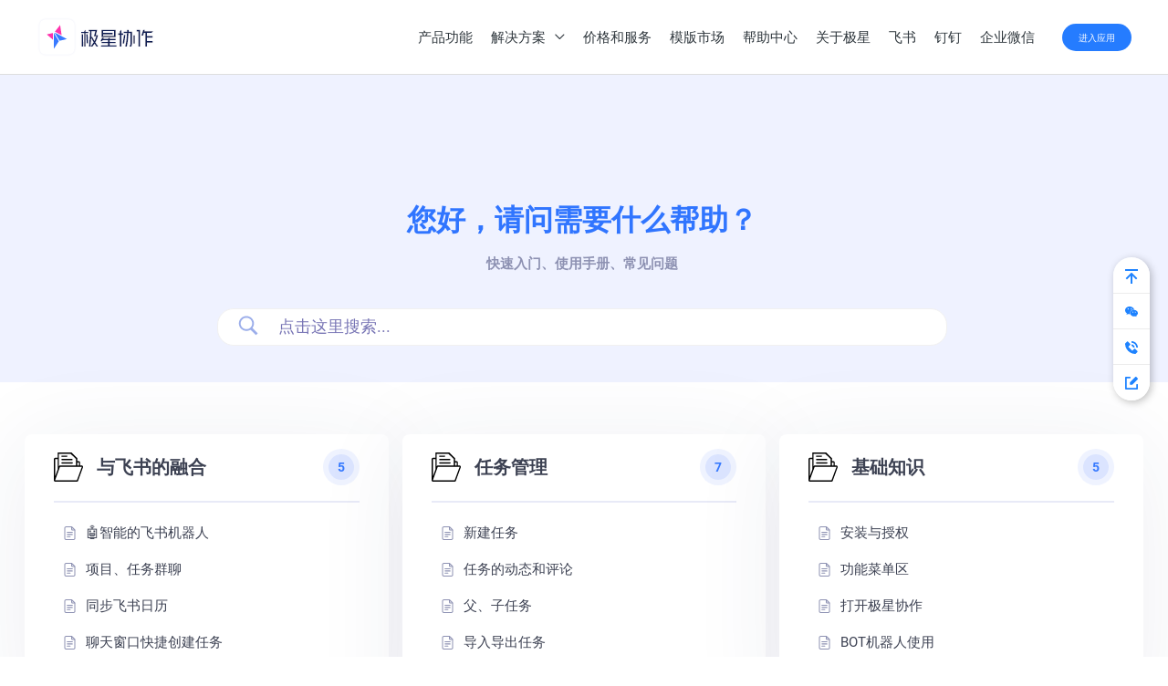

--- FILE ---
content_type: text/html; charset=UTF-8
request_url: https://www.startable.cn/docs/manual/
body_size: 39236
content:
<!DOCTYPE html>
<html lang="zh-Hans">
<head>
<meta charset="UTF-8">
<meta name="viewport" content="width=device-width, initial-scale=1">
	 <link rel="profile" href="https://gmpg.org/xfn/11"> 
	 <title>产品教程 &#8211; 极星协作</title>
<link rel="preload" href="https://www.startable.cn/wp-content/astra-local-fonts/inter/UcCO3FwrK3iLTeHuS_fvQtMwCp50KnMw2boKoduKmMEVuGKYAZ9hiA.woff2" as="font" type="font/woff2" crossorigin><link rel="preload" href="https://www.startable.cn/wp-content/astra-local-fonts/roboto/KFOlCnqEu92Fr1MmWUlfBBc4.woff2" as="font" type="font/woff2" crossorigin><meta name='robots' content='max-image-preview:large' />
<link rel="alternate" type="application/rss+xml" title="极星协作 &raquo; Feed" href="https://www.startable.cn/feed/" />
<link rel="alternate" type="application/rss+xml" title="极星协作 &raquo; 评论 Feed" href="https://www.startable.cn/comments/feed/" />
<link rel="alternate" type="application/rss+xml" title="极星协作 &raquo; 产品教程 Knowledge Base Feed" href="https://www.startable.cn/docs/manual/feed/" />
<style id='wp-img-auto-sizes-contain-inline-css'>
img:is([sizes=auto i],[sizes^="auto," i]){contain-intrinsic-size:3000px 1500px}
/*# sourceURL=wp-img-auto-sizes-contain-inline-css */
</style>
<link rel='stylesheet' id='astra-theme-css-css' href='https://www.startable.cn/wp-content/themes/astra/assets/css/minified/frontend.min.css?ver=4.1.5' media='all' />
<style id='astra-theme-css-inline-css'>
.ast-no-sidebar .entry-content .alignfull {margin-left: calc( -50vw + 50%);margin-right: calc( -50vw + 50%);max-width: 100vw;width: 100vw;}.ast-no-sidebar .entry-content .alignwide {margin-left: calc(-41vw + 50%);margin-right: calc(-41vw + 50%);max-width: unset;width: unset;}.ast-no-sidebar .entry-content .alignfull .alignfull,.ast-no-sidebar .entry-content .alignfull .alignwide,.ast-no-sidebar .entry-content .alignwide .alignfull,.ast-no-sidebar .entry-content .alignwide .alignwide,.ast-no-sidebar .entry-content .wp-block-column .alignfull,.ast-no-sidebar .entry-content .wp-block-column .alignwide{width: 100%;margin-left: auto;margin-right: auto;}.wp-block-gallery,.blocks-gallery-grid {margin: 0;}.wp-block-separator {max-width: 100px;}.wp-block-separator.is-style-wide,.wp-block-separator.is-style-dots {max-width: none;}.entry-content .has-2-columns .wp-block-column:first-child {padding-right: 10px;}.entry-content .has-2-columns .wp-block-column:last-child {padding-left: 10px;}@media (max-width: 782px) {.entry-content .wp-block-columns .wp-block-column {flex-basis: 100%;}.entry-content .has-2-columns .wp-block-column:first-child {padding-right: 0;}.entry-content .has-2-columns .wp-block-column:last-child {padding-left: 0;}}body .entry-content .wp-block-latest-posts {margin-left: 0;}body .entry-content .wp-block-latest-posts li {list-style: none;}.ast-no-sidebar .ast-container .entry-content .wp-block-latest-posts {margin-left: 0;}.ast-header-break-point .entry-content .alignwide {margin-left: auto;margin-right: auto;}.entry-content .blocks-gallery-item img {margin-bottom: auto;}.wp-block-pullquote {border-top: 4px solid #555d66;border-bottom: 4px solid #555d66;color: #40464d;}:root{--ast-container-default-xlg-padding:6.67em;--ast-container-default-lg-padding:5.67em;--ast-container-default-slg-padding:4.34em;--ast-container-default-md-padding:3.34em;--ast-container-default-sm-padding:6.67em;--ast-container-default-xs-padding:2.4em;--ast-container-default-xxs-padding:1.4em;--ast-code-block-background:#EEEEEE;--ast-comment-inputs-background:#FAFAFA;}html{font-size:112.5%;}a,.page-title{color:var(--ast-global-color-2);}a:hover,a:focus{color:var(--ast-global-color-1);}body,button,input,select,textarea,.ast-button,.ast-custom-button{font-family:'Roboto',sans-serif;font-weight:400;font-size:18px;font-size:1rem;}blockquote{color:var(--ast-global-color-3);}p,.entry-content p{margin-bottom:1em;}h1,.entry-content h1,h2,.entry-content h2,h3,.entry-content h3,h4,.entry-content h4,h5,.entry-content h5,h6,.entry-content h6,.site-title,.site-title a{font-family:'Inter',sans-serif;font-weight:600;}.site-title{font-size:35px;font-size:1.9444444444444rem;display:none;}header .custom-logo-link img{max-width:131px;}.astra-logo-svg{width:131px;}.site-header .site-description{font-size:15px;font-size:0.83333333333333rem;display:none;}.entry-title{font-size:40px;font-size:2.2222222222222rem;}h1,.entry-content h1{font-size:80px;font-size:4.4444444444444rem;font-family:'Inter',sans-serif;line-height:1em;}h2,.entry-content h2{font-size:48px;font-size:2.6666666666667rem;font-family:'Inter',sans-serif;}h3,.entry-content h3{font-size:32px;font-size:1.7777777777778rem;font-family:'Inter',sans-serif;}h4,.entry-content h4{font-size:24px;font-size:1.3333333333333rem;font-family:'Inter',sans-serif;}h5,.entry-content h5{font-size:20px;font-size:1.1111111111111rem;font-family:'Inter',sans-serif;}h6,.entry-content h6{font-size:13px;font-size:0.72222222222222rem;font-family:'Inter',sans-serif;}::selection{background-color:var(--ast-global-color-0);color:#ffffff;}body,h1,.entry-title a,.entry-content h1,h2,.entry-content h2,h3,.entry-content h3,h4,.entry-content h4,h5,.entry-content h5,h6,.entry-content h6{color:var(--ast-global-color-3);}.tagcloud a:hover,.tagcloud a:focus,.tagcloud a.current-item{color:#ffffff;border-color:var(--ast-global-color-2);background-color:var(--ast-global-color-2);}input:focus,input[type="text"]:focus,input[type="email"]:focus,input[type="url"]:focus,input[type="password"]:focus,input[type="reset"]:focus,input[type="search"]:focus,textarea:focus{border-color:var(--ast-global-color-2);}input[type="radio"]:checked,input[type=reset],input[type="checkbox"]:checked,input[type="checkbox"]:hover:checked,input[type="checkbox"]:focus:checked,input[type=range]::-webkit-slider-thumb{border-color:var(--ast-global-color-2);background-color:var(--ast-global-color-2);box-shadow:none;}.site-footer a:hover + .post-count,.site-footer a:focus + .post-count{background:var(--ast-global-color-2);border-color:var(--ast-global-color-2);}.single .nav-links .nav-previous,.single .nav-links .nav-next{color:var(--ast-global-color-2);}.entry-meta,.entry-meta *{line-height:1.45;color:var(--ast-global-color-2);}.entry-meta a:hover,.entry-meta a:hover *,.entry-meta a:focus,.entry-meta a:focus *,.page-links > .page-link,.page-links .page-link:hover,.post-navigation a:hover{color:var(--ast-global-color-1);}#cat option,.secondary .calendar_wrap thead a,.secondary .calendar_wrap thead a:visited{color:var(--ast-global-color-2);}.secondary .calendar_wrap #today,.ast-progress-val span{background:var(--ast-global-color-2);}.secondary a:hover + .post-count,.secondary a:focus + .post-count{background:var(--ast-global-color-2);border-color:var(--ast-global-color-2);}.calendar_wrap #today > a{color:#ffffff;}.page-links .page-link,.single .post-navigation a{color:var(--ast-global-color-2);}.widget-title{font-size:25px;font-size:1.3888888888889rem;color:var(--ast-global-color-3);}a:focus-visible,.ast-menu-toggle:focus-visible,.site .skip-link:focus-visible,.wp-block-loginout input:focus-visible,.wp-block-search.wp-block-search__button-inside .wp-block-search__inside-wrapper,.ast-header-navigation-arrow:focus-visible{outline-style:dotted;outline-color:inherit;outline-width:thin;border-color:transparent;}input:focus,input[type="text"]:focus,input[type="email"]:focus,input[type="url"]:focus,input[type="password"]:focus,input[type="reset"]:focus,input[type="search"]:focus,textarea:focus,.wp-block-search__input:focus,[data-section="section-header-mobile-trigger"] .ast-button-wrap .ast-mobile-menu-trigger-minimal:focus,.ast-mobile-popup-drawer.active .menu-toggle-close:focus,.woocommerce-ordering select.orderby:focus,#ast-scroll-top:focus,.woocommerce a.add_to_cart_button:focus,.woocommerce .button.single_add_to_cart_button:focus{border-style:dotted;border-color:inherit;border-width:thin;outline-color:transparent;}.ast-logo-title-inline .site-logo-img{padding-right:1em;}.site-logo-img img{ transition:all 0.2s linear;}@media (max-width:921px){#ast-desktop-header{display:none;}}@media (min-width:921px){#ast-mobile-header{display:none;}}.wp-block-buttons.aligncenter{justify-content:center;}@media (min-width:1200px){.ast-separate-container.ast-right-sidebar .entry-content .wp-block-image.alignfull,.ast-separate-container.ast-left-sidebar .entry-content .wp-block-image.alignfull,.ast-separate-container.ast-right-sidebar .entry-content .wp-block-cover.alignfull,.ast-separate-container.ast-left-sidebar .entry-content .wp-block-cover.alignfull{margin-left:-6.67em;margin-right:-6.67em;max-width:unset;width:unset;}.ast-separate-container.ast-right-sidebar .entry-content .wp-block-image.alignwide,.ast-separate-container.ast-left-sidebar .entry-content .wp-block-image.alignwide,.ast-separate-container.ast-right-sidebar .entry-content .wp-block-cover.alignwide,.ast-separate-container.ast-left-sidebar .entry-content .wp-block-cover.alignwide{margin-left:-20px;margin-right:-20px;max-width:unset;width:unset;}}@media (min-width:1200px){.wp-block-group .has-background{padding:20px;}}@media (min-width:1200px){.ast-no-sidebar.ast-separate-container .entry-content .wp-block-group.alignwide,.ast-no-sidebar.ast-separate-container .entry-content .wp-block-cover.alignwide{margin-left:-20px;margin-right:-20px;padding-left:20px;padding-right:20px;}.ast-no-sidebar.ast-separate-container .entry-content .wp-block-cover.alignfull,.ast-no-sidebar.ast-separate-container .entry-content .wp-block-group.alignfull{margin-left:-6.67em;margin-right:-6.67em;padding-left:6.67em;padding-right:6.67em;}}@media (min-width:1200px){.wp-block-cover-image.alignwide .wp-block-cover__inner-container,.wp-block-cover.alignwide .wp-block-cover__inner-container,.wp-block-cover-image.alignfull .wp-block-cover__inner-container,.wp-block-cover.alignfull .wp-block-cover__inner-container{width:100%;}}.wp-block-image.aligncenter{margin-left:auto;margin-right:auto;}.wp-block-table.aligncenter{margin-left:auto;margin-right:auto;}@media (max-width:921px){.ast-separate-container #primary,.ast-separate-container #secondary{padding:1.5em 0;}#primary,#secondary{padding:1.5em 0;margin:0;}.ast-left-sidebar #content > .ast-container{display:flex;flex-direction:column-reverse;width:100%;}.ast-separate-container .ast-article-post,.ast-separate-container .ast-article-single{padding:1.5em 2.14em;}.ast-author-box img.avatar{margin:20px 0 0 0;}}@media (min-width:922px){.ast-separate-container.ast-right-sidebar #primary,.ast-separate-container.ast-left-sidebar #primary{border:0;}.search-no-results.ast-separate-container #primary{margin-bottom:4em;}}.elementor-button-wrapper .elementor-button{border-style:solid;text-decoration:none;border-top-width:0;border-right-width:0;border-left-width:0;border-bottom-width:0;}body .elementor-button.elementor-size-sm,body .elementor-button.elementor-size-xs,body .elementor-button.elementor-size-md,body .elementor-button.elementor-size-lg,body .elementor-button.elementor-size-xl,body .elementor-button{border-top-left-radius:6px;border-top-right-radius:6px;border-bottom-right-radius:6px;border-bottom-left-radius:6px;padding-top:16px;padding-right:32px;padding-bottom:16px;padding-left:32px;}.elementor-button-wrapper .elementor-button{border-color:#2275f3;background-color:#2275f3;}.elementor-button-wrapper .elementor-button:hover,.elementor-button-wrapper .elementor-button:focus{color:#ffffff;background-color:var(--ast-global-color-1);border-color:var(--ast-global-color-1);}.wp-block-button .wp-block-button__link ,.elementor-button-wrapper .elementor-button,.elementor-button-wrapper .elementor-button:visited{color:#ffffff;}.elementor-button-wrapper .elementor-button{font-family:'Inter',sans-serif;font-weight:600;font-size:15px;font-size:0.83333333333333rem;line-height:1em;text-transform:capitalize;}body .elementor-button.elementor-size-sm,body .elementor-button.elementor-size-xs,body .elementor-button.elementor-size-md,body .elementor-button.elementor-size-lg,body .elementor-button.elementor-size-xl,body .elementor-button{font-size:15px;font-size:0.83333333333333rem;}.wp-block-button .wp-block-button__link:hover,.wp-block-button .wp-block-button__link:focus{color:#ffffff;background-color:var(--ast-global-color-1);border-color:var(--ast-global-color-1);}.elementor-widget-heading h1.elementor-heading-title{line-height:1em;}.wp-block-button .wp-block-button__link{border-top-width:0;border-right-width:0;border-left-width:0;border-bottom-width:0;border-color:#2275f3;background-color:#2275f3;color:#ffffff;font-family:'Inter',sans-serif;font-weight:600;line-height:1em;text-transform:capitalize;font-size:15px;font-size:0.83333333333333rem;border-top-left-radius:6px;border-top-right-radius:6px;border-bottom-right-radius:6px;border-bottom-left-radius:6px;padding-top:16px;padding-right:32px;padding-bottom:16px;padding-left:32px;}.menu-toggle,button,.ast-button,.ast-custom-button,.button,input#submit,input[type="button"],input[type="submit"],input[type="reset"]{border-style:solid;border-top-width:0;border-right-width:0;border-left-width:0;border-bottom-width:0;color:#ffffff;border-color:#2275f3;background-color:#2275f3;padding-top:16px;padding-right:32px;padding-bottom:16px;padding-left:32px;font-family:'Inter',sans-serif;font-weight:600;font-size:15px;font-size:0.83333333333333rem;line-height:1em;text-transform:capitalize;border-top-left-radius:6px;border-top-right-radius:6px;border-bottom-right-radius:6px;border-bottom-left-radius:6px;}button:focus,.menu-toggle:hover,button:hover,.ast-button:hover,.ast-custom-button:hover .button:hover,.ast-custom-button:hover ,input[type=reset]:hover,input[type=reset]:focus,input#submit:hover,input#submit:focus,input[type="button"]:hover,input[type="button"]:focus,input[type="submit"]:hover,input[type="submit"]:focus{color:#ffffff;background-color:var(--ast-global-color-1);border-color:var(--ast-global-color-1);}@media (max-width:921px){.ast-mobile-header-stack .main-header-bar .ast-search-menu-icon{display:inline-block;}.ast-header-break-point.ast-header-custom-item-outside .ast-mobile-header-stack .main-header-bar .ast-search-icon{margin:0;}.ast-comment-avatar-wrap img{max-width:2.5em;}.ast-separate-container .ast-comment-list li.depth-1{padding:1.5em 2.14em;}.ast-separate-container .comment-respond{padding:2em 2.14em;}.ast-comment-meta{padding:0 1.8888em 1.3333em;}}@media (min-width:544px){.ast-container{max-width:100%;}}@media (max-width:544px){.ast-separate-container .ast-article-post,.ast-separate-container .ast-article-single,.ast-separate-container .comments-title,.ast-separate-container .ast-archive-description{padding:1.5em 1em;}.ast-separate-container #content .ast-container{padding-left:0.54em;padding-right:0.54em;}.ast-separate-container .ast-comment-list li.depth-1{padding:1.5em 1em;margin-bottom:1.5em;}.ast-separate-container .ast-comment-list .bypostauthor{padding:.5em;}.ast-search-menu-icon.ast-dropdown-active .search-field{width:170px;}}body,.ast-separate-container{background-color:var(--ast-global-color-4);;background-image:none;;}.ast-no-sidebar.ast-separate-container .entry-content .alignfull {margin-left: -6.67em;margin-right: -6.67em;width: auto;}@media (max-width: 1200px) {.ast-no-sidebar.ast-separate-container .entry-content .alignfull {margin-left: -2.4em;margin-right: -2.4em;}}@media (max-width: 768px) {.ast-no-sidebar.ast-separate-container .entry-content .alignfull {margin-left: -2.14em;margin-right: -2.14em;}}@media (max-width: 544px) {.ast-no-sidebar.ast-separate-container .entry-content .alignfull {margin-left: -1em;margin-right: -1em;}}.ast-no-sidebar.ast-separate-container .entry-content .alignwide {margin-left: -20px;margin-right: -20px;}.ast-no-sidebar.ast-separate-container .entry-content .wp-block-column .alignfull,.ast-no-sidebar.ast-separate-container .entry-content .wp-block-column .alignwide {margin-left: auto;margin-right: auto;width: 100%;}@media (max-width:921px){.site-title{display:none;}.site-header .site-description{display:none;}.entry-title{font-size:30px;}h1,.entry-content h1{font-size:30px;}h2,.entry-content h2{font-size:25px;}h3,.entry-content h3{font-size:20px;}}@media (max-width:544px){.site-title{display:none;}.site-header .site-description{display:none;}.entry-title{font-size:30px;}h1,.entry-content h1{font-size:30px;}h2,.entry-content h2{font-size:25px;}h3,.entry-content h3{font-size:20px;}}@media (max-width:921px){html{font-size:102.6%;}}@media (max-width:544px){html{font-size:102.6%;}}@media (min-width:922px){.ast-container{max-width:1240px;}}@font-face {font-family: "Astra";src: url(https://www.startable.cn/wp-content/themes/astra/assets/fonts/astra.woff) format("woff"),url(https://www.startable.cn/wp-content/themes/astra/assets/fonts/astra.ttf) format("truetype"),url(https://www.startable.cn/wp-content/themes/astra/assets/fonts/astra.svg#astra) format("svg");font-weight: normal;font-style: normal;font-display: fallback;}@media (min-width:922px){.main-header-menu .sub-menu .menu-item.ast-left-align-sub-menu:hover > .sub-menu,.main-header-menu .sub-menu .menu-item.ast-left-align-sub-menu.focus > .sub-menu{margin-left:-0px;}}.astra-icon-down_arrow::after {content: "\e900";font-family: Astra;}.astra-icon-close::after {content: "\e5cd";font-family: Astra;}.astra-icon-drag_handle::after {content: "\e25d";font-family: Astra;}.astra-icon-format_align_justify::after {content: "\e235";font-family: Astra;}.astra-icon-menu::after {content: "\e5d2";font-family: Astra;}.astra-icon-reorder::after {content: "\e8fe";font-family: Astra;}.astra-icon-search::after {content: "\e8b6";font-family: Astra;}.astra-icon-zoom_in::after {content: "\e56b";font-family: Astra;}.astra-icon-check-circle::after {content: "\e901";font-family: Astra;}.astra-icon-shopping-cart::after {content: "\f07a";font-family: Astra;}.astra-icon-shopping-bag::after {content: "\f290";font-family: Astra;}.astra-icon-shopping-basket::after {content: "\f291";font-family: Astra;}.astra-icon-circle-o::after {content: "\e903";font-family: Astra;}.astra-icon-certificate::after {content: "\e902";font-family: Astra;}blockquote {padding: 1.2em;}:root .has-ast-global-color-0-color{color:var(--ast-global-color-0);}:root .has-ast-global-color-0-background-color{background-color:var(--ast-global-color-0);}:root .wp-block-button .has-ast-global-color-0-color{color:var(--ast-global-color-0);}:root .wp-block-button .has-ast-global-color-0-background-color{background-color:var(--ast-global-color-0);}:root .has-ast-global-color-1-color{color:var(--ast-global-color-1);}:root .has-ast-global-color-1-background-color{background-color:var(--ast-global-color-1);}:root .wp-block-button .has-ast-global-color-1-color{color:var(--ast-global-color-1);}:root .wp-block-button .has-ast-global-color-1-background-color{background-color:var(--ast-global-color-1);}:root .has-ast-global-color-2-color{color:var(--ast-global-color-2);}:root .has-ast-global-color-2-background-color{background-color:var(--ast-global-color-2);}:root .wp-block-button .has-ast-global-color-2-color{color:var(--ast-global-color-2);}:root .wp-block-button .has-ast-global-color-2-background-color{background-color:var(--ast-global-color-2);}:root .has-ast-global-color-3-color{color:var(--ast-global-color-3);}:root .has-ast-global-color-3-background-color{background-color:var(--ast-global-color-3);}:root .wp-block-button .has-ast-global-color-3-color{color:var(--ast-global-color-3);}:root .wp-block-button .has-ast-global-color-3-background-color{background-color:var(--ast-global-color-3);}:root .has-ast-global-color-4-color{color:var(--ast-global-color-4);}:root .has-ast-global-color-4-background-color{background-color:var(--ast-global-color-4);}:root .wp-block-button .has-ast-global-color-4-color{color:var(--ast-global-color-4);}:root .wp-block-button .has-ast-global-color-4-background-color{background-color:var(--ast-global-color-4);}:root .has-ast-global-color-5-color{color:var(--ast-global-color-5);}:root .has-ast-global-color-5-background-color{background-color:var(--ast-global-color-5);}:root .wp-block-button .has-ast-global-color-5-color{color:var(--ast-global-color-5);}:root .wp-block-button .has-ast-global-color-5-background-color{background-color:var(--ast-global-color-5);}:root .has-ast-global-color-6-color{color:var(--ast-global-color-6);}:root .has-ast-global-color-6-background-color{background-color:var(--ast-global-color-6);}:root .wp-block-button .has-ast-global-color-6-color{color:var(--ast-global-color-6);}:root .wp-block-button .has-ast-global-color-6-background-color{background-color:var(--ast-global-color-6);}:root .has-ast-global-color-7-color{color:var(--ast-global-color-7);}:root .has-ast-global-color-7-background-color{background-color:var(--ast-global-color-7);}:root .wp-block-button .has-ast-global-color-7-color{color:var(--ast-global-color-7);}:root .wp-block-button .has-ast-global-color-7-background-color{background-color:var(--ast-global-color-7);}:root .has-ast-global-color-8-color{color:var(--ast-global-color-8);}:root .has-ast-global-color-8-background-color{background-color:var(--ast-global-color-8);}:root .wp-block-button .has-ast-global-color-8-color{color:var(--ast-global-color-8);}:root .wp-block-button .has-ast-global-color-8-background-color{background-color:var(--ast-global-color-8);}:root{--ast-global-color-0:#257cff;--ast-global-color-1:#257cff;--ast-global-color-2:#2f373d;--ast-global-color-3:#7e868c;--ast-global-color-4:#ffffff;--ast-global-color-5:#f8fbfe;--ast-global-color-6:#f45a2a;--ast-global-color-7:#f6fcff;--ast-global-color-8:#BFD1FF;}:root {--ast-border-color : #dddddd;}.ast-archive-entry-banner {-js-display: flex;display: flex;flex-direction: column;justify-content: center;text-align: center;position: relative;background: #eeeeee;}.ast-archive-entry-banner[data-banner-width-type="custom"] {margin: 0 auto;width: 100%;}.ast-archive-entry-banner[data-banner-layout="layout-1"] {background: inherit;padding: 20px 0;text-align: left;}body.archive .ast-archive-description{max-width:1200px;width:100%;text-align:left;padding-top:3em;padding-right:3em;padding-bottom:3em;padding-left:3em;}body.archive .ast-archive-description .ast-archive-title,body.archive .ast-archive-description .ast-archive-title *{font-size:40px;font-size:2.2222222222222rem;}body.archive .ast-archive-description > *:not(:last-child){margin-bottom:10px;}@media (max-width:921px){body.archive .ast-archive-description{text-align:left;}}@media (max-width:544px){body.archive .ast-archive-description{text-align:left;}}.ast-breadcrumbs .trail-browse,.ast-breadcrumbs .trail-items,.ast-breadcrumbs .trail-items li{display:inline-block;margin:0;padding:0;border:none;background:inherit;text-indent:0;text-decoration:none;}.ast-breadcrumbs .trail-browse{font-size:inherit;font-style:inherit;font-weight:inherit;color:inherit;}.ast-breadcrumbs .trail-items{list-style:none;}.trail-items li::after{padding:0 0.3em;content:"\00bb";}.trail-items li:last-of-type::after{display:none;}h1,.entry-content h1,h2,.entry-content h2,h3,.entry-content h3,h4,.entry-content h4,h5,.entry-content h5,h6,.entry-content h6{color:var(--ast-global-color-2);}@media (max-width:921px){.ast-builder-grid-row-container.ast-builder-grid-row-tablet-3-firstrow .ast-builder-grid-row > *:first-child,.ast-builder-grid-row-container.ast-builder-grid-row-tablet-3-lastrow .ast-builder-grid-row > *:last-child{grid-column:1 / -1;}}@media (max-width:544px){.ast-builder-grid-row-container.ast-builder-grid-row-mobile-3-firstrow .ast-builder-grid-row > *:first-child,.ast-builder-grid-row-container.ast-builder-grid-row-mobile-3-lastrow .ast-builder-grid-row > *:last-child{grid-column:1 / -1;}}.ast-builder-layout-element[data-section="title_tagline"]{display:flex;}@media (max-width:921px){.ast-header-break-point .ast-builder-layout-element[data-section="title_tagline"]{display:flex;}}@media (max-width:544px){.ast-header-break-point .ast-builder-layout-element[data-section="title_tagline"]{display:flex;}}[data-section*="section-hb-button-"] .menu-link{display:none;}.ast-header-button-1[data-section*="section-hb-button-"] .ast-builder-button-wrap .ast-custom-button{font-weight:normal;font-size:10px;font-size:0.55555555555556rem;line-height:1em;}.ast-header-button-1 .ast-custom-button{color:#ffffff;background:var(--ast-global-color-0);border-top-width:-20px;border-bottom-width:-20px;border-left-width:-20px;border-right-width:-20px;border-top-left-radius:100px;border-top-right-radius:100px;border-bottom-right-radius:100px;border-bottom-left-radius:100px;}.ast-header-button-1 .ast-custom-button:hover{color:#d3edfe;background:#2553ff;}.ast-header-button-1[data-section*="section-hb-button-"] .ast-builder-button-wrap .ast-custom-button{padding-top:10px;padding-bottom:10px;padding-left:18px;padding-right:18px;}.ast-header-button-1[data-section="section-hb-button-1"]{display:flex;}@media (max-width:921px){.ast-header-break-point .ast-header-button-1[data-section="section-hb-button-1"]{display:flex;}}@media (max-width:544px){.ast-header-break-point .ast-header-button-1[data-section="section-hb-button-1"]{display:flex;}}.ast-builder-menu-1{font-family:inherit;font-weight:400;}.ast-builder-menu-1 .menu-item > .menu-link{font-size:15px;font-size:0.83333333333333rem;color:var(--ast-global-color-2);padding-top:10px;padding-bottom:10px;padding-left:10px;padding-right:10px;}.ast-builder-menu-1 .menu-item > .ast-menu-toggle{color:var(--ast-global-color-2);}.ast-builder-menu-1 .menu-item:hover > .menu-link,.ast-builder-menu-1 .inline-on-mobile .menu-item:hover > .ast-menu-toggle{color:#c3ccdb;}.ast-builder-menu-1 .menu-item:hover > .ast-menu-toggle{color:#c3ccdb;}.ast-builder-menu-1 .menu-item.current-menu-item > .menu-link,.ast-builder-menu-1 .inline-on-mobile .menu-item.current-menu-item > .ast-menu-toggle,.ast-builder-menu-1 .current-menu-ancestor > .menu-link{color:var(--ast-global-color-1);}.ast-builder-menu-1 .menu-item.current-menu-item > .ast-menu-toggle{color:var(--ast-global-color-1);}.ast-builder-menu-1 .sub-menu,.ast-builder-menu-1 .inline-on-mobile .sub-menu{border-top-width:8px;border-bottom-width:8px;border-right-width:8px;border-left-width:8px;border-color:var(--ast-global-color-4);border-style:solid;width:353px;border-top-left-radius:4px;border-top-right-radius:4px;border-bottom-right-radius:4px;border-bottom-left-radius:4px;}.ast-builder-menu-1 .main-header-menu > .menu-item > .sub-menu,.ast-builder-menu-1 .main-header-menu > .menu-item > .astra-full-megamenu-wrapper{margin-top:0;}.ast-desktop .ast-builder-menu-1 .main-header-menu > .menu-item > .sub-menu:before,.ast-desktop .ast-builder-menu-1 .main-header-menu > .menu-item > .astra-full-megamenu-wrapper:before{height:calc( 0px + 5px );}.ast-builder-menu-1 .menu-item.menu-item-has-children > .ast-menu-toggle{top:10px;right:calc( 10px - 0.907em );}.ast-builder-menu-1 .main-header-menu,.ast-header-break-point .ast-builder-menu-1 .main-header-menu{margin-top:0px;margin-bottom:0px;margin-left:0px;margin-right:0px;}.ast-builder-menu-1 .main-header-menu,.ast-builder-menu-1 .main-header-menu .sub-menu{background-color:;;background-image:none;;}.ast-desktop .ast-builder-menu-1 .menu-item .sub-menu .menu-link{border-bottom-width:1px;border-color:#e6e7eb;border-style:solid;}.ast-desktop .ast-builder-menu-1 .menu-item .sub-menu .menu-item:last-child .menu-link{border-bottom-width:0;}@media (max-width:921px){.ast-header-break-point .ast-builder-menu-1 .menu-item > .menu-link{font-size:16px;font-size:0.88888888888889rem;}.ast-builder-menu-1 .main-header-menu .menu-item > .menu-link{color:var(--ast-global-color-2);}.ast-builder-menu-1 .menu-item > .ast-menu-toggle{color:var(--ast-global-color-2);}.ast-builder-menu-1 .menu-item:hover > .menu-link,.ast-builder-menu-1 .inline-on-mobile .menu-item:hover > .ast-menu-toggle{color:var(--ast-global-color-2);}.ast-builder-menu-1 .menu-item:hover > .ast-menu-toggle{color:var(--ast-global-color-2);}.ast-builder-menu-1 .menu-item.current-menu-item > .menu-link,.ast-builder-menu-1 .inline-on-mobile .menu-item.current-menu-item > .ast-menu-toggle,.ast-builder-menu-1 .current-menu-ancestor > .menu-link,.ast-builder-menu-1 .current-menu-ancestor > .ast-menu-toggle{color:var(--ast-global-color-2);}.ast-builder-menu-1 .menu-item.current-menu-item > .ast-menu-toggle{color:var(--ast-global-color-2);}.ast-header-break-point .ast-builder-menu-1 .menu-item.menu-item-has-children > .ast-menu-toggle{top:0;}.ast-builder-menu-1 .menu-item-has-children > .menu-link:after{content:unset;}.ast-builder-menu-1 .main-header-menu > .menu-item > .sub-menu,.ast-builder-menu-1 .main-header-menu > .menu-item > .astra-full-megamenu-wrapper{margin-top:0;}}@media (max-width:544px){.ast-header-break-point .ast-builder-menu-1 .menu-item > .menu-link{font-size:14px;font-size:0.77777777777778rem;}.ast-header-break-point .ast-builder-menu-1 .menu-item.menu-item-has-children > .ast-menu-toggle{top:0;}.ast-builder-menu-1 .main-header-menu > .menu-item > .sub-menu,.ast-builder-menu-1 .main-header-menu > .menu-item > .astra-full-megamenu-wrapper{margin-top:0;}}.ast-builder-menu-1{display:flex;}@media (max-width:921px){.ast-header-break-point .ast-builder-menu-1{display:flex;}}@media (max-width:544px){.ast-header-break-point .ast-builder-menu-1{display:flex;}}.ast-desktop .ast-menu-hover-style-underline > .menu-item > .menu-link:before,.ast-desktop .ast-menu-hover-style-overline > .menu-item > .menu-link:before {content: "";position: absolute;width: 100%;right: 50%;height: 1px;background-color: transparent;transform: scale(0,0) translate(-50%,0);transition: transform .3s ease-in-out,color .0s ease-in-out;}.ast-desktop .ast-menu-hover-style-underline > .menu-item:hover > .menu-link:before,.ast-desktop .ast-menu-hover-style-overline > .menu-item:hover > .menu-link:before {width: calc(100% - 1.2em);background-color: currentColor;transform: scale(1,1) translate(50%,0);}.ast-desktop .ast-menu-hover-style-underline > .menu-item > .menu-link:before {bottom: 0;}.ast-desktop .ast-menu-hover-style-overline > .menu-item > .menu-link:before {top: 0;}.ast-desktop .ast-menu-hover-style-zoom > .menu-item > .menu-link:hover {transition: all .3s ease;transform: scale(1.2);}.site-below-footer-wrap{padding-top:20px;padding-bottom:20px;}.site-below-footer-wrap[data-section="section-below-footer-builder"]{background-color:var(--ast-global-color-7);;background-image:none;;min-height:108px;}.site-below-footer-wrap[data-section="section-below-footer-builder"] .ast-builder-grid-row{max-width:1200px;margin-left:auto;margin-right:auto;}.site-below-footer-wrap[data-section="section-below-footer-builder"] .ast-builder-grid-row,.site-below-footer-wrap[data-section="section-below-footer-builder"] .site-footer-section{align-items:center;}.site-below-footer-wrap[data-section="section-below-footer-builder"].ast-footer-row-inline .site-footer-section{display:flex;margin-bottom:0;}.ast-builder-grid-row-full .ast-builder-grid-row{grid-template-columns:1fr;}@media (max-width:921px){.site-below-footer-wrap[data-section="section-below-footer-builder"].ast-footer-row-tablet-inline .site-footer-section{display:flex;margin-bottom:0;}.site-below-footer-wrap[data-section="section-below-footer-builder"].ast-footer-row-tablet-stack .site-footer-section{display:block;margin-bottom:10px;}.ast-builder-grid-row-container.ast-builder-grid-row-tablet-full .ast-builder-grid-row{grid-template-columns:1fr;}}@media (max-width:544px){.site-below-footer-wrap[data-section="section-below-footer-builder"].ast-footer-row-mobile-inline .site-footer-section{display:flex;margin-bottom:0;}.site-below-footer-wrap[data-section="section-below-footer-builder"].ast-footer-row-mobile-stack .site-footer-section{display:block;margin-bottom:10px;}.ast-builder-grid-row-container.ast-builder-grid-row-mobile-full .ast-builder-grid-row{grid-template-columns:1fr;}}@media (max-width:921px){.site-below-footer-wrap[data-section="section-below-footer-builder"]{padding-top:0px;padding-bottom:20px;padding-left:40px;padding-right:40px;}}@media (max-width:544px){.site-below-footer-wrap[data-section="section-below-footer-builder"]{padding-bottom:20px;padding-left:20px;padding-right:20px;}}.site-below-footer-wrap[data-section="section-below-footer-builder"]{display:grid;}@media (max-width:921px){.ast-header-break-point .site-below-footer-wrap[data-section="section-below-footer-builder"]{display:grid;}}@media (max-width:544px){.ast-header-break-point .site-below-footer-wrap[data-section="section-below-footer-builder"]{display:none;}}.ast-footer-copyright{text-align:center;}.ast-footer-copyright {color:#2f373d;margin-top:0px;margin-bottom:0px;margin-left:0px;margin-right:0px;}@media (max-width:921px){.ast-footer-copyright{text-align:left;}}@media (max-width:544px){.ast-footer-copyright{text-align:center;}}.ast-footer-copyright {font-size:16px;font-size:0.88888888888889rem;}.ast-footer-copyright.ast-builder-layout-element{display:flex;}@media (max-width:921px){.ast-header-break-point .ast-footer-copyright.ast-builder-layout-element{display:flex;}}@media (max-width:544px){.ast-header-break-point .ast-footer-copyright.ast-builder-layout-element{display:flex;}}.site-footer{background-color:var(--ast-global-color-7);;background-image:none;;}.site-primary-footer-wrap{padding-top:45px;padding-bottom:45px;}.site-primary-footer-wrap[data-section="section-primary-footer-builder"]{background-color:var(--ast-global-color-7);;background-image:none;;}.site-primary-footer-wrap[data-section="section-primary-footer-builder"] .ast-builder-grid-row{max-width:1200px;margin-left:auto;margin-right:auto;}.site-primary-footer-wrap[data-section="section-primary-footer-builder"] .ast-builder-grid-row,.site-primary-footer-wrap[data-section="section-primary-footer-builder"] .site-footer-section{align-items:flex-start;}.site-primary-footer-wrap[data-section="section-primary-footer-builder"].ast-footer-row-inline .site-footer-section{display:flex;margin-bottom:0;}.ast-builder-grid-row-4-equal .ast-builder-grid-row{grid-template-columns:repeat( 4,1fr );}@media (max-width:921px){.site-primary-footer-wrap[data-section="section-primary-footer-builder"].ast-footer-row-tablet-inline .site-footer-section{display:flex;margin-bottom:0;}.site-primary-footer-wrap[data-section="section-primary-footer-builder"].ast-footer-row-tablet-stack .site-footer-section{display:block;margin-bottom:10px;}.ast-builder-grid-row-container.ast-builder-grid-row-tablet-4-equal .ast-builder-grid-row{grid-template-columns:repeat( 4,1fr );}}@media (max-width:544px){.site-primary-footer-wrap[data-section="section-primary-footer-builder"].ast-footer-row-mobile-inline .site-footer-section{display:flex;margin-bottom:0;}.site-primary-footer-wrap[data-section="section-primary-footer-builder"].ast-footer-row-mobile-stack .site-footer-section{display:block;margin-bottom:10px;}.ast-builder-grid-row-container.ast-builder-grid-row-mobile-full .ast-builder-grid-row{grid-template-columns:1fr;}}.site-primary-footer-wrap[data-section="section-primary-footer-builder"]{padding-bottom:10px;}@media (max-width:921px){.site-primary-footer-wrap[data-section="section-primary-footer-builder"]{padding-top:60px;padding-bottom:60px;padding-left:30px;padding-right:30px;}}@media (max-width:544px){.site-primary-footer-wrap[data-section="section-primary-footer-builder"]{padding-top:40px;padding-left:20px;padding-right:20px;}}.site-primary-footer-wrap[data-section="section-primary-footer-builder"]{display:grid;}@media (max-width:921px){.ast-header-break-point .site-primary-footer-wrap[data-section="section-primary-footer-builder"]{display:grid;}}@media (max-width:544px){.ast-header-break-point .site-primary-footer-wrap[data-section="section-primary-footer-builder"]{display:grid;}}.footer-widget-area[data-section="sidebar-widgets-footer-widget-1"] .footer-widget-area-inner{text-align:left;}@media (max-width:921px){.footer-widget-area[data-section="sidebar-widgets-footer-widget-1"] .footer-widget-area-inner{text-align:left;}}@media (max-width:544px){.footer-widget-area[data-section="sidebar-widgets-footer-widget-1"] .footer-widget-area-inner{text-align:center;}}.footer-widget-area[data-section="sidebar-widgets-footer-widget-2"] .footer-widget-area-inner{text-align:left;}@media (max-width:921px){.footer-widget-area[data-section="sidebar-widgets-footer-widget-2"] .footer-widget-area-inner{text-align:left;}}@media (max-width:544px){.footer-widget-area[data-section="sidebar-widgets-footer-widget-2"] .footer-widget-area-inner{text-align:center;}}.footer-widget-area[data-section="sidebar-widgets-footer-widget-3"] .footer-widget-area-inner{text-align:left;}@media (max-width:921px){.footer-widget-area[data-section="sidebar-widgets-footer-widget-3"] .footer-widget-area-inner{text-align:left;}}@media (max-width:544px){.footer-widget-area[data-section="sidebar-widgets-footer-widget-3"] .footer-widget-area-inner{text-align:center;}}.footer-widget-area[data-section="sidebar-widgets-footer-widget-4"] .footer-widget-area-inner{text-align:left;}@media (max-width:921px){.footer-widget-area[data-section="sidebar-widgets-footer-widget-4"] .footer-widget-area-inner{text-align:center;}}@media (max-width:544px){.footer-widget-area[data-section="sidebar-widgets-footer-widget-4"] .footer-widget-area-inner{text-align:center;}}.footer-widget-area[data-section="sidebar-widgets-footer-widget-1"] .footer-widget-area-inner{color:#000000;font-size:16px;font-size:0.88888888888889rem;}.footer-widget-area[data-section="sidebar-widgets-footer-widget-1"]{display:block;}@media (max-width:921px){.ast-header-break-point .footer-widget-area[data-section="sidebar-widgets-footer-widget-1"]{display:block;}}@media (max-width:544px){.ast-header-break-point .footer-widget-area[data-section="sidebar-widgets-footer-widget-1"]{display:block;}}.footer-widget-area[data-section="sidebar-widgets-footer-widget-2"] .footer-widget-area-inner{font-size:16px;font-size:0.88888888888889rem;}.footer-widget-area[data-section="sidebar-widgets-footer-widget-2"] .footer-widget-area-inner a{color:#7e868c;}.footer-widget-area[data-section="sidebar-widgets-footer-widget-2"] .footer-widget-area-inner a:hover{color:#000000;}.footer-widget-area[data-section="sidebar-widgets-footer-widget-2"] .widget-title{color:#000000;font-size:20px;font-size:1.1111111111111rem;}.footer-widget-area[data-section="sidebar-widgets-footer-widget-2"]{margin-top:8px;margin-right:0px;}.footer-widget-area[data-section="sidebar-widgets-footer-widget-2"]{display:block;}@media (max-width:921px){.ast-header-break-point .footer-widget-area[data-section="sidebar-widgets-footer-widget-2"]{display:block;}}@media (max-width:544px){.ast-header-break-point .footer-widget-area[data-section="sidebar-widgets-footer-widget-2"]{display:block;}}.footer-widget-area[data-section="sidebar-widgets-footer-widget-3"] .footer-widget-area-inner{font-size:16px;font-size:0.88888888888889rem;}.footer-widget-area[data-section="sidebar-widgets-footer-widget-3"] .footer-widget-area-inner a{color:#7e868c;}.footer-widget-area[data-section="sidebar-widgets-footer-widget-3"] .footer-widget-area-inner a:hover{color:#000000;}.footer-widget-area[data-section="sidebar-widgets-footer-widget-3"] .widget-title{color:#000000;font-size:20px;font-size:1.1111111111111rem;}.footer-widget-area[data-section="sidebar-widgets-footer-widget-3"]{margin-top:8px;}.footer-widget-area[data-section="sidebar-widgets-footer-widget-3"]{display:block;}@media (max-width:921px){.ast-header-break-point .footer-widget-area[data-section="sidebar-widgets-footer-widget-3"]{display:block;}}@media (max-width:544px){.ast-header-break-point .footer-widget-area[data-section="sidebar-widgets-footer-widget-3"]{display:block;}}.footer-widget-area[data-section="sidebar-widgets-footer-widget-4"] .footer-widget-area-inner{color:var(--ast-global-color-3);font-size:16px;font-size:0.88888888888889rem;}.footer-widget-area[data-section="sidebar-widgets-footer-widget-4"] .footer-widget-area-inner a{color:var(--ast-global-color-3);}.footer-widget-area[data-section="sidebar-widgets-footer-widget-4"] .footer-widget-area-inner a:hover{color:var(--ast-global-color-2);}.footer-widget-area[data-section="sidebar-widgets-footer-widget-4"] .widget-title{color:var(--ast-global-color-2);font-size:20px;font-size:1.1111111111111rem;}.footer-widget-area[data-section="sidebar-widgets-footer-widget-4"]{margin-top:8px;margin-left:0px;margin-right:0px;}.footer-widget-area[data-section="sidebar-widgets-footer-widget-4"]{display:block;}@media (max-width:921px){.ast-header-break-point .footer-widget-area[data-section="sidebar-widgets-footer-widget-4"]{display:block;}}@media (max-width:544px){.ast-header-break-point .footer-widget-area[data-section="sidebar-widgets-footer-widget-4"]{display:block;}}.elementor-widget-heading .elementor-heading-title{margin:0;}.elementor-page .ast-menu-toggle{color:unset !important;background:unset !important;}.elementor-post.elementor-grid-item.hentry{margin-bottom:0;}.woocommerce div.product .elementor-element.elementor-products-grid .related.products ul.products li.product,.elementor-element .elementor-wc-products .woocommerce[class*='columns-'] ul.products li.product{width:auto;margin:0;float:none;}.ast-left-sidebar .elementor-section.elementor-section-stretched,.ast-right-sidebar .elementor-section.elementor-section-stretched{max-width:100%;left:0 !important;}.elementor-template-full-width .ast-container{display:block;}@media (max-width:544px){.elementor-element .elementor-wc-products .woocommerce[class*="columns-"] ul.products li.product{width:auto;margin:0;}.elementor-element .woocommerce .woocommerce-result-count{float:none;}}.ast-header-break-point .main-header-bar{border-bottom-width:1px;}@media (min-width:922px){.main-header-bar{border-bottom-width:1px;}}.main-header-menu .menu-item, #astra-footer-menu .menu-item, .main-header-bar .ast-masthead-custom-menu-items{-js-display:flex;display:flex;-webkit-box-pack:center;-webkit-justify-content:center;-moz-box-pack:center;-ms-flex-pack:center;justify-content:center;-webkit-box-orient:vertical;-webkit-box-direction:normal;-webkit-flex-direction:column;-moz-box-orient:vertical;-moz-box-direction:normal;-ms-flex-direction:column;flex-direction:column;}.main-header-menu > .menu-item > .menu-link, #astra-footer-menu > .menu-item > .menu-link{height:100%;-webkit-box-align:center;-webkit-align-items:center;-moz-box-align:center;-ms-flex-align:center;align-items:center;-js-display:flex;display:flex;}.main-header-menu .sub-menu .menu-item.menu-item-has-children > .menu-link:after{position:absolute;right:1em;top:50%;transform:translate(0,-50%) rotate(270deg);}.ast-header-break-point .main-header-bar .main-header-bar-navigation .page_item_has_children > .ast-menu-toggle::before, .ast-header-break-point .main-header-bar .main-header-bar-navigation .menu-item-has-children > .ast-menu-toggle::before, .ast-mobile-popup-drawer .main-header-bar-navigation .menu-item-has-children>.ast-menu-toggle::before, .ast-header-break-point .ast-mobile-header-wrap .main-header-bar-navigation .menu-item-has-children > .ast-menu-toggle::before{font-weight:bold;content:"\e900";font-family:Astra;text-decoration:inherit;display:inline-block;}.ast-header-break-point .main-navigation ul.sub-menu .menu-item .menu-link:before{content:"\e900";font-family:Astra;font-size:.65em;text-decoration:inherit;display:inline-block;transform:translate(0, -2px) rotateZ(270deg);margin-right:5px;}.widget_search .search-form:after{font-family:Astra;font-size:1.2em;font-weight:normal;content:"\e8b6";position:absolute;top:50%;right:15px;transform:translate(0, -50%);}.astra-search-icon::before{content:"\e8b6";font-family:Astra;font-style:normal;font-weight:normal;text-decoration:inherit;text-align:center;-webkit-font-smoothing:antialiased;-moz-osx-font-smoothing:grayscale;z-index:3;}.main-header-bar .main-header-bar-navigation .page_item_has_children > a:after, .main-header-bar .main-header-bar-navigation .menu-item-has-children > a:after, .menu-item-has-children .ast-header-navigation-arrow:after{content:"\e900";display:inline-block;font-family:Astra;font-size:.6rem;font-weight:bold;text-rendering:auto;-webkit-font-smoothing:antialiased;-moz-osx-font-smoothing:grayscale;margin-left:10px;line-height:normal;}.menu-item-has-children .sub-menu .ast-header-navigation-arrow:after{margin-left:0;}.ast-mobile-popup-drawer .main-header-bar-navigation .ast-submenu-expanded>.ast-menu-toggle::before{transform:rotateX(180deg);}.ast-header-break-point .main-header-bar-navigation .menu-item-has-children > .menu-link:after{display:none;}.ast-separate-container .blog-layout-1, .ast-separate-container .blog-layout-2, .ast-separate-container .blog-layout-3{background-color:transparent;background-image:none;}.ast-separate-container .ast-article-post{background-color:#f8fbfe;;background-image:none;;}.ast-separate-container .ast-article-single:not(.ast-related-post), .ast-separate-container .comments-area .comment-respond,.ast-separate-container .comments-area .ast-comment-list li, .ast-separate-container .ast-woocommerce-container, .ast-separate-container .error-404, .ast-separate-container .no-results, .single.ast-separate-container  .ast-author-meta, .ast-separate-container .related-posts-title-wrapper, .ast-separate-container.ast-two-container #secondary .widget,.ast-separate-container .comments-count-wrapper, .ast-box-layout.ast-plain-container .site-content,.ast-padded-layout.ast-plain-container .site-content, .ast-separate-container .comments-area .comments-title, .ast-narrow-container .site-content{background-color:#f8fbfe;;background-image:none;;}.ast-mobile-header-content > *,.ast-desktop-header-content > * {padding: 10px 0;height: auto;}.ast-mobile-header-content > *:first-child,.ast-desktop-header-content > *:first-child {padding-top: 10px;}.ast-mobile-header-content > .ast-builder-menu,.ast-desktop-header-content > .ast-builder-menu {padding-top: 0;}.ast-mobile-header-content > *:last-child,.ast-desktop-header-content > *:last-child {padding-bottom: 0;}.ast-mobile-header-content .ast-search-menu-icon.ast-inline-search label,.ast-desktop-header-content .ast-search-menu-icon.ast-inline-search label {width: 100%;}.ast-desktop-header-content .main-header-bar-navigation .ast-submenu-expanded > .ast-menu-toggle::before {transform: rotateX(180deg);}#ast-desktop-header .ast-desktop-header-content,.ast-mobile-header-content .ast-search-icon,.ast-desktop-header-content .ast-search-icon,.ast-mobile-header-wrap .ast-mobile-header-content,.ast-main-header-nav-open.ast-popup-nav-open .ast-mobile-header-wrap .ast-mobile-header-content,.ast-main-header-nav-open.ast-popup-nav-open .ast-desktop-header-content {display: none;}.ast-main-header-nav-open.ast-header-break-point #ast-desktop-header .ast-desktop-header-content,.ast-main-header-nav-open.ast-header-break-point .ast-mobile-header-wrap .ast-mobile-header-content {display: block;}.ast-desktop .ast-desktop-header-content .astra-menu-animation-slide-up > .menu-item > .sub-menu,.ast-desktop .ast-desktop-header-content .astra-menu-animation-slide-up > .menu-item .menu-item > .sub-menu,.ast-desktop .ast-desktop-header-content .astra-menu-animation-slide-down > .menu-item > .sub-menu,.ast-desktop .ast-desktop-header-content .astra-menu-animation-slide-down > .menu-item .menu-item > .sub-menu,.ast-desktop .ast-desktop-header-content .astra-menu-animation-fade > .menu-item > .sub-menu,.ast-desktop .ast-desktop-header-content .astra-menu-animation-fade > .menu-item .menu-item > .sub-menu {opacity: 1;visibility: visible;}.ast-hfb-header.ast-default-menu-enable.ast-header-break-point .ast-mobile-header-wrap .ast-mobile-header-content .main-header-bar-navigation {width: unset;margin: unset;}.ast-mobile-header-content.content-align-flex-end .main-header-bar-navigation .menu-item-has-children > .ast-menu-toggle,.ast-desktop-header-content.content-align-flex-end .main-header-bar-navigation .menu-item-has-children > .ast-menu-toggle {left: calc( 20px - 0.907em);right: auto;}.ast-mobile-header-content .ast-search-menu-icon,.ast-mobile-header-content .ast-search-menu-icon.slide-search,.ast-desktop-header-content .ast-search-menu-icon,.ast-desktop-header-content .ast-search-menu-icon.slide-search {width: 100%;position: relative;display: block;right: auto;transform: none;}.ast-mobile-header-content .ast-search-menu-icon.slide-search .search-form,.ast-mobile-header-content .ast-search-menu-icon .search-form,.ast-desktop-header-content .ast-search-menu-icon.slide-search .search-form,.ast-desktop-header-content .ast-search-menu-icon .search-form {right: 0;visibility: visible;opacity: 1;position: relative;top: auto;transform: none;padding: 0;display: block;overflow: hidden;}.ast-mobile-header-content .ast-search-menu-icon.ast-inline-search .search-field,.ast-mobile-header-content .ast-search-menu-icon .search-field,.ast-desktop-header-content .ast-search-menu-icon.ast-inline-search .search-field,.ast-desktop-header-content .ast-search-menu-icon .search-field {width: 100%;padding-right: 5.5em;}.ast-mobile-header-content .ast-search-menu-icon .search-submit,.ast-desktop-header-content .ast-search-menu-icon .search-submit {display: block;position: absolute;height: 100%;top: 0;right: 0;padding: 0 1em;border-radius: 0;}.ast-hfb-header.ast-default-menu-enable.ast-header-break-point .ast-mobile-header-wrap .ast-mobile-header-content .main-header-bar-navigation ul .sub-menu .menu-link {padding-left: 30px;}.ast-hfb-header.ast-default-menu-enable.ast-header-break-point .ast-mobile-header-wrap .ast-mobile-header-content .main-header-bar-navigation .sub-menu .menu-item .menu-item .menu-link {padding-left: 40px;}.ast-mobile-popup-drawer.active .ast-mobile-popup-inner{background-color:#ffffff;;}.ast-mobile-header-wrap .ast-mobile-header-content, .ast-desktop-header-content{background-color:#ffffff;;}.ast-mobile-popup-content > *, .ast-mobile-header-content > *, .ast-desktop-popup-content > *, .ast-desktop-header-content > *{padding-top:0;padding-bottom:0;}.content-align-flex-start .ast-builder-layout-element{justify-content:flex-start;}.content-align-flex-start .main-header-menu{text-align:left;}.ast-mobile-popup-drawer.active .menu-toggle-close{color:#3a3a3a;}.ast-mobile-header-wrap .ast-primary-header-bar,.ast-primary-header-bar .site-primary-header-wrap{min-height:60px;}.ast-desktop .ast-primary-header-bar .main-header-menu > .menu-item{line-height:60px;}@media (max-width:921px){#masthead .ast-mobile-header-wrap .ast-primary-header-bar,#masthead .ast-mobile-header-wrap .ast-below-header-bar{padding-left:20px;padding-right:20px;}}.ast-header-break-point .ast-primary-header-bar{border-bottom-width:1px;border-bottom-style:solid;}@media (min-width:922px){.ast-primary-header-bar{border-bottom-width:1px;border-bottom-style:solid;}}.ast-primary-header-bar{background-color:#ffffff;;background-image:none;;}.ast-primary-header-bar{display:block;}@media (max-width:921px){.ast-header-break-point .ast-primary-header-bar{display:grid;}}@media (max-width:544px){.ast-header-break-point .ast-primary-header-bar{display:grid;}}[data-section="section-header-mobile-trigger"] .ast-button-wrap .ast-mobile-menu-trigger-fill{color:#ffffff;border:none;background:var(--ast-global-color-0);border-top-left-radius:5px;border-top-right-radius:5px;border-bottom-right-radius:5px;border-bottom-left-radius:5px;}[data-section="section-header-mobile-trigger"] .ast-button-wrap .mobile-menu-toggle-icon .ast-mobile-svg{width:20px;height:20px;fill:#ffffff;}[data-section="section-header-mobile-trigger"] .ast-button-wrap .mobile-menu-wrap .mobile-menu{color:#ffffff;}:root{--e-global-color-astglobalcolor0:#257cff;--e-global-color-astglobalcolor1:#257cff;--e-global-color-astglobalcolor2:#2f373d;--e-global-color-astglobalcolor3:#7e868c;--e-global-color-astglobalcolor4:#ffffff;--e-global-color-astglobalcolor5:#f8fbfe;--e-global-color-astglobalcolor6:#f45a2a;--e-global-color-astglobalcolor7:#f6fcff;--e-global-color-astglobalcolor8:#BFD1FF;}.ast-pagination .next.page-numbers{display:inherit;float:none;}.ast-pagination a{color:var(--ast-global-color-2);}.ast-pagination a:hover, .ast-pagination a:focus, .ast-pagination > span:hover:not(.dots), .ast-pagination > span.current{color:var(--ast-global-color-1);}.ast-pagination .prev.page-numbers,.ast-pagination .next.page-numbers {padding: 0 1.5em;height: 2.33333em;line-height: calc(2.33333em - 3px);}.ast-pagination {display: inline-block;width: 100%;padding-top: 2em;text-align: center;}.ast-pagination .page-numbers {display: inline-block;width: 2.33333em;height: 2.33333em;font-size: 16px;font-size: 1.06666rem;line-height: calc(2.33333em - 3px);}.ast-pagination .nav-links {display: inline-block;width: 100%;}@media (max-width: 420px) {.ast-pagination .prev.page-numbers,.ast-pagination .next.page-numbers {width: 100%;text-align: center;margin: 0;}.ast-pagination-circle .ast-pagination .next.page-numbers,.ast-pagination-square .ast-pagination .next.page-numbers{margin-top: 10px;}.ast-pagination-circle .ast-pagination .prev.page-numbers,.ast-pagination-square .ast-pagination .prev.page-numbers{margin-bottom: 10px;}}.ast-pagination .prev,.ast-pagination .prev:visited,.ast-pagination .prev:focus,.ast-pagination .next,.ast-pagination .next:visited,.ast-pagination .next:focus {display: inline-block;width: auto;}.ast-page-builder-template .ast-pagination {padding: 2em;}.ast-pagination .prev.page-numbers.dots,.ast-pagination .prev.page-numbers.dots:hover,.ast-pagination .prev.page-numbers.dots:focus,.ast-pagination .prev.page-numbers:visited.dots,.ast-pagination .prev.page-numbers:visited.dots:hover,.ast-pagination .prev.page-numbers:visited.dots:focus,.ast-pagination .prev.page-numbers:focus.dots,.ast-pagination .prev.page-numbers:focus.dots:hover,.ast-pagination .prev.page-numbers:focus.dots:focus,.ast-pagination .next.page-numbers.dots,.ast-pagination .next.page-numbers.dots:hover,.ast-pagination .next.page-numbers.dots:focus,.ast-pagination .next.page-numbers:visited.dots,.ast-pagination .next.page-numbers:visited.dots:hover,.ast-pagination .next.page-numbers:visited.dots:focus,.ast-pagination .next.page-numbers:focus.dots,.ast-pagination .next.page-numbers:focus.dots:hover,.ast-pagination .next.page-numbers:focus.dots:focus {border: 2px solid #eaeaea;background: transparent;}.ast-pagination .prev.page-numbers.dots,.ast-pagination .prev.page-numbers:visited.dots,.ast-pagination .prev.page-numbers:focus.dots,.ast-pagination .next.page-numbers.dots,.ast-pagination .next.page-numbers:visited.dots,.ast-pagination .next.page-numbers:focus.dots {cursor: default;}@media (min-width: 993px) {.ast-pagination {padding-left: 3.33333em;padding-right: 3.33333em;}}.ast-pagination .prev.page-numbers {float: left;}.ast-pagination .next.page-numbers {float: right;}@media (max-width: 768px) {.ast-pagination .next.page-numbers .page-navigation {padding-right: 0;}}@media (min-width: 769px) {.ast-pagination .prev.page-numbers.next,.ast-pagination .prev.page-numbers:visited.next,.ast-pagination .prev.page-numbers:focus.next,.ast-pagination .next.page-numbers.next,.ast-pagination .next.page-numbers:visited.next,.ast-pagination .next.page-numbers:focus.next {margin-right: 0;}}
/*# sourceURL=astra-theme-css-inline-css */
</style>
<link rel='stylesheet' id='astra-google-fonts-css' href='https://www.startable.cn/wp-content/astra-local-fonts/astra-local-fonts.css?ver=4.1.5' media='all' />
<link rel='stylesheet' id='astra-menu-animation-css' href='https://www.startable.cn/wp-content/themes/astra/assets/css/minified/menu-animation.min.css?ver=4.1.5' media='all' />
<style id='wp-emoji-styles-inline-css'>

	img.wp-smiley, img.emoji {
		display: inline !important;
		border: none !important;
		box-shadow: none !important;
		height: 1em !important;
		width: 1em !important;
		margin: 0 0.07em !important;
		vertical-align: -0.1em !important;
		background: none !important;
		padding: 0 !important;
	}
/*# sourceURL=wp-emoji-styles-inline-css */
</style>
<link rel='stylesheet' id='wp-block-library-css' href='https://www.startable.cn/wp-includes/css/dist/block-library/style.min.css?ver=6.9' media='all' />
<style id='global-styles-inline-css'>
:root{--wp--preset--aspect-ratio--square: 1;--wp--preset--aspect-ratio--4-3: 4/3;--wp--preset--aspect-ratio--3-4: 3/4;--wp--preset--aspect-ratio--3-2: 3/2;--wp--preset--aspect-ratio--2-3: 2/3;--wp--preset--aspect-ratio--16-9: 16/9;--wp--preset--aspect-ratio--9-16: 9/16;--wp--preset--color--black: #000000;--wp--preset--color--cyan-bluish-gray: #abb8c3;--wp--preset--color--white: #ffffff;--wp--preset--color--pale-pink: #f78da7;--wp--preset--color--vivid-red: #cf2e2e;--wp--preset--color--luminous-vivid-orange: #ff6900;--wp--preset--color--luminous-vivid-amber: #fcb900;--wp--preset--color--light-green-cyan: #7bdcb5;--wp--preset--color--vivid-green-cyan: #00d084;--wp--preset--color--pale-cyan-blue: #8ed1fc;--wp--preset--color--vivid-cyan-blue: #0693e3;--wp--preset--color--vivid-purple: #9b51e0;--wp--preset--color--ast-global-color-0: var(--ast-global-color-0);--wp--preset--color--ast-global-color-1: var(--ast-global-color-1);--wp--preset--color--ast-global-color-2: var(--ast-global-color-2);--wp--preset--color--ast-global-color-3: var(--ast-global-color-3);--wp--preset--color--ast-global-color-4: var(--ast-global-color-4);--wp--preset--color--ast-global-color-5: var(--ast-global-color-5);--wp--preset--color--ast-global-color-6: var(--ast-global-color-6);--wp--preset--color--ast-global-color-7: var(--ast-global-color-7);--wp--preset--color--ast-global-color-8: var(--ast-global-color-8);--wp--preset--gradient--vivid-cyan-blue-to-vivid-purple: linear-gradient(135deg,rgb(6,147,227) 0%,rgb(155,81,224) 100%);--wp--preset--gradient--light-green-cyan-to-vivid-green-cyan: linear-gradient(135deg,rgb(122,220,180) 0%,rgb(0,208,130) 100%);--wp--preset--gradient--luminous-vivid-amber-to-luminous-vivid-orange: linear-gradient(135deg,rgb(252,185,0) 0%,rgb(255,105,0) 100%);--wp--preset--gradient--luminous-vivid-orange-to-vivid-red: linear-gradient(135deg,rgb(255,105,0) 0%,rgb(207,46,46) 100%);--wp--preset--gradient--very-light-gray-to-cyan-bluish-gray: linear-gradient(135deg,rgb(238,238,238) 0%,rgb(169,184,195) 100%);--wp--preset--gradient--cool-to-warm-spectrum: linear-gradient(135deg,rgb(74,234,220) 0%,rgb(151,120,209) 20%,rgb(207,42,186) 40%,rgb(238,44,130) 60%,rgb(251,105,98) 80%,rgb(254,248,76) 100%);--wp--preset--gradient--blush-light-purple: linear-gradient(135deg,rgb(255,206,236) 0%,rgb(152,150,240) 100%);--wp--preset--gradient--blush-bordeaux: linear-gradient(135deg,rgb(254,205,165) 0%,rgb(254,45,45) 50%,rgb(107,0,62) 100%);--wp--preset--gradient--luminous-dusk: linear-gradient(135deg,rgb(255,203,112) 0%,rgb(199,81,192) 50%,rgb(65,88,208) 100%);--wp--preset--gradient--pale-ocean: linear-gradient(135deg,rgb(255,245,203) 0%,rgb(182,227,212) 50%,rgb(51,167,181) 100%);--wp--preset--gradient--electric-grass: linear-gradient(135deg,rgb(202,248,128) 0%,rgb(113,206,126) 100%);--wp--preset--gradient--midnight: linear-gradient(135deg,rgb(2,3,129) 0%,rgb(40,116,252) 100%);--wp--preset--font-size--small: 13px;--wp--preset--font-size--medium: 20px;--wp--preset--font-size--large: 36px;--wp--preset--font-size--x-large: 42px;--wp--preset--spacing--20: 0.44rem;--wp--preset--spacing--30: 0.67rem;--wp--preset--spacing--40: 1rem;--wp--preset--spacing--50: 1.5rem;--wp--preset--spacing--60: 2.25rem;--wp--preset--spacing--70: 3.38rem;--wp--preset--spacing--80: 5.06rem;--wp--preset--shadow--natural: 6px 6px 9px rgba(0, 0, 0, 0.2);--wp--preset--shadow--deep: 12px 12px 50px rgba(0, 0, 0, 0.4);--wp--preset--shadow--sharp: 6px 6px 0px rgba(0, 0, 0, 0.2);--wp--preset--shadow--outlined: 6px 6px 0px -3px rgb(255, 255, 255), 6px 6px rgb(0, 0, 0);--wp--preset--shadow--crisp: 6px 6px 0px rgb(0, 0, 0);}:root { --wp--style--global--content-size: var(--wp--custom--ast-content-width-size);--wp--style--global--wide-size: var(--wp--custom--ast-wide-width-size); }:where(body) { margin: 0; }.wp-site-blocks > .alignleft { float: left; margin-right: 2em; }.wp-site-blocks > .alignright { float: right; margin-left: 2em; }.wp-site-blocks > .aligncenter { justify-content: center; margin-left: auto; margin-right: auto; }:where(.wp-site-blocks) > * { margin-block-start: 24px; margin-block-end: 0; }:where(.wp-site-blocks) > :first-child { margin-block-start: 0; }:where(.wp-site-blocks) > :last-child { margin-block-end: 0; }:root { --wp--style--block-gap: 24px; }:root :where(.is-layout-flow) > :first-child{margin-block-start: 0;}:root :where(.is-layout-flow) > :last-child{margin-block-end: 0;}:root :where(.is-layout-flow) > *{margin-block-start: 24px;margin-block-end: 0;}:root :where(.is-layout-constrained) > :first-child{margin-block-start: 0;}:root :where(.is-layout-constrained) > :last-child{margin-block-end: 0;}:root :where(.is-layout-constrained) > *{margin-block-start: 24px;margin-block-end: 0;}:root :where(.is-layout-flex){gap: 24px;}:root :where(.is-layout-grid){gap: 24px;}.is-layout-flow > .alignleft{float: left;margin-inline-start: 0;margin-inline-end: 2em;}.is-layout-flow > .alignright{float: right;margin-inline-start: 2em;margin-inline-end: 0;}.is-layout-flow > .aligncenter{margin-left: auto !important;margin-right: auto !important;}.is-layout-constrained > .alignleft{float: left;margin-inline-start: 0;margin-inline-end: 2em;}.is-layout-constrained > .alignright{float: right;margin-inline-start: 2em;margin-inline-end: 0;}.is-layout-constrained > .aligncenter{margin-left: auto !important;margin-right: auto !important;}.is-layout-constrained > :where(:not(.alignleft):not(.alignright):not(.alignfull)){max-width: var(--wp--style--global--content-size);margin-left: auto !important;margin-right: auto !important;}.is-layout-constrained > .alignwide{max-width: var(--wp--style--global--wide-size);}body .is-layout-flex{display: flex;}.is-layout-flex{flex-wrap: wrap;align-items: center;}.is-layout-flex > :is(*, div){margin: 0;}body .is-layout-grid{display: grid;}.is-layout-grid > :is(*, div){margin: 0;}body{padding-top: 0px;padding-right: 0px;padding-bottom: 0px;padding-left: 0px;}a:where(:not(.wp-element-button)){text-decoration: none;}:root :where(.wp-element-button, .wp-block-button__link){background-color: #32373c;border-width: 0;color: #fff;font-family: inherit;font-size: inherit;font-style: inherit;font-weight: inherit;letter-spacing: inherit;line-height: inherit;padding-top: calc(0.667em + 2px);padding-right: calc(1.333em + 2px);padding-bottom: calc(0.667em + 2px);padding-left: calc(1.333em + 2px);text-decoration: none;text-transform: inherit;}.has-black-color{color: var(--wp--preset--color--black) !important;}.has-cyan-bluish-gray-color{color: var(--wp--preset--color--cyan-bluish-gray) !important;}.has-white-color{color: var(--wp--preset--color--white) !important;}.has-pale-pink-color{color: var(--wp--preset--color--pale-pink) !important;}.has-vivid-red-color{color: var(--wp--preset--color--vivid-red) !important;}.has-luminous-vivid-orange-color{color: var(--wp--preset--color--luminous-vivid-orange) !important;}.has-luminous-vivid-amber-color{color: var(--wp--preset--color--luminous-vivid-amber) !important;}.has-light-green-cyan-color{color: var(--wp--preset--color--light-green-cyan) !important;}.has-vivid-green-cyan-color{color: var(--wp--preset--color--vivid-green-cyan) !important;}.has-pale-cyan-blue-color{color: var(--wp--preset--color--pale-cyan-blue) !important;}.has-vivid-cyan-blue-color{color: var(--wp--preset--color--vivid-cyan-blue) !important;}.has-vivid-purple-color{color: var(--wp--preset--color--vivid-purple) !important;}.has-ast-global-color-0-color{color: var(--wp--preset--color--ast-global-color-0) !important;}.has-ast-global-color-1-color{color: var(--wp--preset--color--ast-global-color-1) !important;}.has-ast-global-color-2-color{color: var(--wp--preset--color--ast-global-color-2) !important;}.has-ast-global-color-3-color{color: var(--wp--preset--color--ast-global-color-3) !important;}.has-ast-global-color-4-color{color: var(--wp--preset--color--ast-global-color-4) !important;}.has-ast-global-color-5-color{color: var(--wp--preset--color--ast-global-color-5) !important;}.has-ast-global-color-6-color{color: var(--wp--preset--color--ast-global-color-6) !important;}.has-ast-global-color-7-color{color: var(--wp--preset--color--ast-global-color-7) !important;}.has-ast-global-color-8-color{color: var(--wp--preset--color--ast-global-color-8) !important;}.has-black-background-color{background-color: var(--wp--preset--color--black) !important;}.has-cyan-bluish-gray-background-color{background-color: var(--wp--preset--color--cyan-bluish-gray) !important;}.has-white-background-color{background-color: var(--wp--preset--color--white) !important;}.has-pale-pink-background-color{background-color: var(--wp--preset--color--pale-pink) !important;}.has-vivid-red-background-color{background-color: var(--wp--preset--color--vivid-red) !important;}.has-luminous-vivid-orange-background-color{background-color: var(--wp--preset--color--luminous-vivid-orange) !important;}.has-luminous-vivid-amber-background-color{background-color: var(--wp--preset--color--luminous-vivid-amber) !important;}.has-light-green-cyan-background-color{background-color: var(--wp--preset--color--light-green-cyan) !important;}.has-vivid-green-cyan-background-color{background-color: var(--wp--preset--color--vivid-green-cyan) !important;}.has-pale-cyan-blue-background-color{background-color: var(--wp--preset--color--pale-cyan-blue) !important;}.has-vivid-cyan-blue-background-color{background-color: var(--wp--preset--color--vivid-cyan-blue) !important;}.has-vivid-purple-background-color{background-color: var(--wp--preset--color--vivid-purple) !important;}.has-ast-global-color-0-background-color{background-color: var(--wp--preset--color--ast-global-color-0) !important;}.has-ast-global-color-1-background-color{background-color: var(--wp--preset--color--ast-global-color-1) !important;}.has-ast-global-color-2-background-color{background-color: var(--wp--preset--color--ast-global-color-2) !important;}.has-ast-global-color-3-background-color{background-color: var(--wp--preset--color--ast-global-color-3) !important;}.has-ast-global-color-4-background-color{background-color: var(--wp--preset--color--ast-global-color-4) !important;}.has-ast-global-color-5-background-color{background-color: var(--wp--preset--color--ast-global-color-5) !important;}.has-ast-global-color-6-background-color{background-color: var(--wp--preset--color--ast-global-color-6) !important;}.has-ast-global-color-7-background-color{background-color: var(--wp--preset--color--ast-global-color-7) !important;}.has-ast-global-color-8-background-color{background-color: var(--wp--preset--color--ast-global-color-8) !important;}.has-black-border-color{border-color: var(--wp--preset--color--black) !important;}.has-cyan-bluish-gray-border-color{border-color: var(--wp--preset--color--cyan-bluish-gray) !important;}.has-white-border-color{border-color: var(--wp--preset--color--white) !important;}.has-pale-pink-border-color{border-color: var(--wp--preset--color--pale-pink) !important;}.has-vivid-red-border-color{border-color: var(--wp--preset--color--vivid-red) !important;}.has-luminous-vivid-orange-border-color{border-color: var(--wp--preset--color--luminous-vivid-orange) !important;}.has-luminous-vivid-amber-border-color{border-color: var(--wp--preset--color--luminous-vivid-amber) !important;}.has-light-green-cyan-border-color{border-color: var(--wp--preset--color--light-green-cyan) !important;}.has-vivid-green-cyan-border-color{border-color: var(--wp--preset--color--vivid-green-cyan) !important;}.has-pale-cyan-blue-border-color{border-color: var(--wp--preset--color--pale-cyan-blue) !important;}.has-vivid-cyan-blue-border-color{border-color: var(--wp--preset--color--vivid-cyan-blue) !important;}.has-vivid-purple-border-color{border-color: var(--wp--preset--color--vivid-purple) !important;}.has-ast-global-color-0-border-color{border-color: var(--wp--preset--color--ast-global-color-0) !important;}.has-ast-global-color-1-border-color{border-color: var(--wp--preset--color--ast-global-color-1) !important;}.has-ast-global-color-2-border-color{border-color: var(--wp--preset--color--ast-global-color-2) !important;}.has-ast-global-color-3-border-color{border-color: var(--wp--preset--color--ast-global-color-3) !important;}.has-ast-global-color-4-border-color{border-color: var(--wp--preset--color--ast-global-color-4) !important;}.has-ast-global-color-5-border-color{border-color: var(--wp--preset--color--ast-global-color-5) !important;}.has-ast-global-color-6-border-color{border-color: var(--wp--preset--color--ast-global-color-6) !important;}.has-ast-global-color-7-border-color{border-color: var(--wp--preset--color--ast-global-color-7) !important;}.has-ast-global-color-8-border-color{border-color: var(--wp--preset--color--ast-global-color-8) !important;}.has-vivid-cyan-blue-to-vivid-purple-gradient-background{background: var(--wp--preset--gradient--vivid-cyan-blue-to-vivid-purple) !important;}.has-light-green-cyan-to-vivid-green-cyan-gradient-background{background: var(--wp--preset--gradient--light-green-cyan-to-vivid-green-cyan) !important;}.has-luminous-vivid-amber-to-luminous-vivid-orange-gradient-background{background: var(--wp--preset--gradient--luminous-vivid-amber-to-luminous-vivid-orange) !important;}.has-luminous-vivid-orange-to-vivid-red-gradient-background{background: var(--wp--preset--gradient--luminous-vivid-orange-to-vivid-red) !important;}.has-very-light-gray-to-cyan-bluish-gray-gradient-background{background: var(--wp--preset--gradient--very-light-gray-to-cyan-bluish-gray) !important;}.has-cool-to-warm-spectrum-gradient-background{background: var(--wp--preset--gradient--cool-to-warm-spectrum) !important;}.has-blush-light-purple-gradient-background{background: var(--wp--preset--gradient--blush-light-purple) !important;}.has-blush-bordeaux-gradient-background{background: var(--wp--preset--gradient--blush-bordeaux) !important;}.has-luminous-dusk-gradient-background{background: var(--wp--preset--gradient--luminous-dusk) !important;}.has-pale-ocean-gradient-background{background: var(--wp--preset--gradient--pale-ocean) !important;}.has-electric-grass-gradient-background{background: var(--wp--preset--gradient--electric-grass) !important;}.has-midnight-gradient-background{background: var(--wp--preset--gradient--midnight) !important;}.has-small-font-size{font-size: var(--wp--preset--font-size--small) !important;}.has-medium-font-size{font-size: var(--wp--preset--font-size--medium) !important;}.has-large-font-size{font-size: var(--wp--preset--font-size--large) !important;}.has-x-large-font-size{font-size: var(--wp--preset--font-size--x-large) !important;}
:root :where(.wp-block-pullquote){font-size: 1.5em;line-height: 1.6;}
/*# sourceURL=global-styles-inline-css */
</style>
<link rel='stylesheet' id='uag-style-4031-css' href='https://www.startable.cn/wp-content/uploads/uag-plugin/assets/4000/uag-css-4031-1718782698.css?ver=2.0.15' media='all' />
<link rel='stylesheet' id='uag-style-4024-css' href='https://www.startable.cn/wp-content/uploads/uag-plugin/assets/4000/uag-css-4024-1718724232.css?ver=2.0.15' media='all' />
<link rel='stylesheet' id='uag-style-4006-css' href='https://www.startable.cn/wp-content/uploads/uag-plugin/assets/4000/uag-css-4006-1718782698.css?ver=2.0.15' media='all' />
<link rel='stylesheet' id='uag-style-3993-css' href='https://www.startable.cn/wp-content/uploads/uag-plugin/assets/4000/uag-css-3993-1718698043.css?ver=2.0.15' media='all' />
<link rel='stylesheet' id='uag-style-3989-css' href='https://www.startable.cn/wp-content/uploads/uag-plugin/assets/4000/uag-css-3989-1718713861.css?ver=2.0.15' media='all' />
<link rel='stylesheet' id='uag-style-3984-css' href='https://www.startable.cn/wp-content/uploads/uag-plugin/assets/4000/uag-css-3984-1718702605.css?ver=2.0.15' media='all' />
<link rel='stylesheet' id='uag-style-3981-css' href='https://www.startable.cn/wp-content/uploads/uag-plugin/assets/4000/uag-css-3981-1718697565.css?ver=2.0.15' media='all' />
<link rel='stylesheet' id='uag-style-3960-css' href='https://www.startable.cn/wp-content/uploads/uag-plugin/assets/4000/uag-css-3960-1718704560.css?ver=2.0.15' media='all' />
<link rel='stylesheet' id='uag-style-3680-css' href='https://www.startable.cn/wp-content/uploads/uag-plugin/assets/4000/uag-css-3680-1718715177.css?ver=2.0.15' media='all' />
<link rel='stylesheet' id='uag-style-3668-css' href='https://www.startable.cn/wp-content/uploads/uag-plugin/assets/4000/uag-css-3668-1718715177.css?ver=2.0.15' media='all' />
<link rel='stylesheet' id='betterdocs-docs-css' href='https://www.startable.cn/wp-content/plugins/betterdocs/assets/public/css/docs.css?ver=3.5.8' media='all' />
<link rel='stylesheet' id='wb-ocw-css-css' href='https://www.startable.cn/wp-content/plugins/online-contact-widget/assets/wbp_contact.css?ver=1.0.5' media='all' />
<style id='wb-ocw-css-inline-css'>
.wb-ocw{--ocw-theme-color:rgba(30, 131, 255, 1);--ocw-buoy-icon-size:32px;--ocw-bfs:12px;--ocw-panel-width:340px;--ocw-unfold-size:40px;--ocw-unfold-radius:24px;}.tool-bar{display: none!important;}.dark-mode{--ocw-head-bg-color: #222; --ocw-head-fcolor: #eee; --wb-bfc: #eee; --wb-bgc: #222; --wb-bgcl: #333; --wb-wk: #666;}
/*# sourceURL=wb-ocw-css-inline-css */
</style>
<script src="https://www.startable.cn/wp-includes/js/jquery/jquery.min.js?ver=3.7.1" id="jquery-core-js"></script>
<script src="https://www.startable.cn/wp-includes/js/jquery/jquery-migrate.min.js?ver=3.4.1" id="jquery-migrate-js"></script>
<link rel="https://api.w.org/" href="https://www.startable.cn/wp-json/" /><link rel="alternate" title="JSON" type="application/json" href="https://www.startable.cn/wp-json/wp/v2/knowledge_base/35" /><link rel="EditURI" type="application/rsd+xml" title="RSD" href="https://www.startable.cn/xmlrpc.php?rsd" />
<meta name="generator" content="WordPress 6.9" />
<style type="text/css">.betterdocs-wrapper.betterdocs-docs-archive-wrapper{background-color:#ffffff;}.betterdocs-wrapper.betterdocs-docs-archive-wrapper .betterdocs-content-wrapper{padding-top:60px;padding-right:0px;padding-bottom:60px;padding-left:0px;}.betterdocs-wrapper.betterdocs-docs-archive-wrapper .betterdocs-content-wrapper{width:100%;}.betterdocs-wrapper.betterdocs-docs-archive-wrapper .betterdocs-content-wrapper{max-width:1600px;}.betterdocs-wrapper.betterdocs-docs-archive-wrapper.betterdocs-category-layout-1 .betterdocs-category-grid-inner-wrapper .betterdocs-category-header .betterdocs-category-header-inner{padding-bottom:17px;}.betterdocs-wrapper.betterdocs-docs-archive-wrapper .betterdocs-category-grid-wrapper .betterdocs-category-grid-inner-wrapper.masonry > .betterdocs-single-category-wrapper{margin-bottom:24px;}.betterdocs-wrapper.betterdocs-docs-archive-wrapper .betterdocs-category-grid-wrapper .betterdocs-category-grid-inner-wrapper{--gap:24;}.betterdocs-wrapper.betterdocs-docs-archive-wrapper .betterdocs-category-box-wrapper .betterdocs-category-box-inner-wrapper.layout-flex{--gap:24;}.betterdocs-wrapper.betterdocs-docs-archive-wrapper .betterdocs-category-grid-wrapper .betterdocs-category-grid-inner-wrapper > .betterdocs-single-category-wrapper .betterdocs-single-category-inner{background-color:#ffffff;}.betterdocs-wrapper.betterdocs-docs-archive-wrapper.betterdocs-category-layout-4 .betterdocs-category-grid-wrapper .betterdocs-category-box-wrapper .betterdocs-category-box-inner-wrapper > .betterdocs-single-category-wrapper{background-color:#ffffff;}.betterdocs-wrapper.betterdocs-docs-archive-wrapper .betterdocs-category-box-wrapper .betterdocs-category-box-inner-wrapper > .betterdocs-single-category-wrapper{background-color:#ffffff;}.betterdocs-wrapper.betterdocs-docs-archive-wrapper .betterdocs-category-box-wrapper .betterdocs-category-box-inner-wrapper > .betterdocs-single-category-wrapper:hover{background-color:#fff!important;}.betterdocs-wrapper.betterdocs-docs-archive-wrapper .betterdocs-category-grid-wrapper .betterdocs-category-grid-inner-wrapper > .betterdocs-single-category-wrapper .betterdocs-category-header{padding-top:16px;padding-right:32px;padding-left:32px;}.betterdocs-wrapper.betterdocs-docs-archive-wrapper.betterdocs-category-layout-4 .betterdocs-category-grid-wrapper .betterdocs-category-box-wrapper .betterdocs-category-box-inner-wrapper .betterdocs-single-category-wrapper.category-box{padding-top:16px;padding-right:32px;padding-left:32px;padding-bottom:16px;}.betterdocs-wrapper.betterdocs-docs-archive-wrapper .betterdocs-category-grid-wrapper .betterdocs-category-grid-inner-wrapper .betterdocs-single-category-wrapper .betterdocs-body{padding-top:16px;padding-right:32px;padding-left:32px;}.betterdocs-wrapper.betterdocs-docs-archive-wrapper .betterdocs-category-grid-wrapper .betterdocs-category-grid-inner-wrapper .betterdocs-single-category-wrapper .betterdocs-body:last-of-type{padding-bottom:16px;}.betterdocs-wrapper.betterdocs-docs-archive-wrapper .betterdocs-category-grid-wrapper .betterdocs-category-grid-inner-wrapper .betterdocs-single-category-wrapper .betterdocs-footer{padding-bottom:16px;padding-right:32px;padding-left:32px;}.betterdocs-wrapper.betterdocs-docs-archive-wrapper .betterdocs-category-box-wrapper .betterdocs-category-box-inner-wrapper .betterdocs-single-category-wrapper{padding-top:16px;padding-bottom:16px;padding-right:32px;padding-left:32px;}.betterdocs-wrapper.betterdocs-docs-archive-wrapper:not(.betterdocs-category-layout-4) .betterdocs-category-grid-wrapper .betterdocs-single-category-wrapper .betterdocs-category-header .betterdocs-category-icon .betterdocs-category-icon-img{height:32px;}.betterdocs-wrapper.betterdocs-docs-archive-wrapper.betterdocs-category-layout-2 .betterdocs-category-box-wrapper .betterdocs-single-category-wrapper .betterdocs-category-header .betterdocs-category-icon .betterdocs-category-icon-img{height:64px;}.betterdocs-wrapper.betterdocs-docs-archive-wrapper:not(.betterdocs-category-layout-6) .betterdocs-category-grid-wrapper .betterdocs-category-grid-inner-wrapper > .betterdocs-single-category-wrapper .betterdocs-single-category-inner{border-top-left-radius:8px;border-top-right-radius:8px;border-bottom-right-radius:8px;border-bottom-left-radius:8px;}.betterdocs-wrapper.betterdocs-docs-archive-wrapper:not(.betterdocs-category-layout-6) .betterdocs-category-box-wrapper .betterdocs-category-box-inner-wrapper > .betterdocs-single-category-wrapper{border-top-left-radius:8px;border-top-right-radius:8px;border-bottom-right-radius:8px;border-bottom-left-radius:8px;}.betterdocs-wrapper.betterdocs-docs-archive-wrapper:not(.betterdocs-category-layout-6) .betterdocs-category-grid-wrapper .betterdocs-category-grid-inner-wrapper > .betterdocs-single-category-wrapper .betterdocs-single-category-inner .betterdocs-body:last-child,.betterdocs-wrapper.betterdocs-docs-archive-wrapper:not(.betterdocs-category-layout-6) .betterdocs-category-grid-wrapper .betterdocs-category-grid-inner-wrapper > .betterdocs-single-category-wrapper .betterdocs-single-category-inner .betterdocs-footer:last-child{border-bottom-right-radius:8px;border-bottom-left-radius:8px;}.betterdocs-wrapper.betterdocs-docs-archive-wrapper:not(.betterdocs-category-layout-4):not(.betterdocs-category-layout-6) .betterdocs-single-category-wrapper .betterdocs-single-category-inner .betterdocs-category-title:not(a){font-size:20px;}.betterdocs-wrapper.betterdocs-docs-archive-wrapper:not(.betterdocs-category-layout-4):not(.betterdocs-category-layout-6) .betterdocs-single-category-wrapper .betterdocs-single-category-inner .betterdocs-category-title a{font-size:20px;}.betterdocs-wrapper.betterdocs-docs-archive-wrapper.betterdocs-category-layout-4 .betterdocs-category-box-wrapper .betterdocs-category-box-inner-wrapper > .betterdocs-single-category-wrapper .betterdocs-single-category-inner .betterdocs-category-title, .betterdocs-wrapper.betterdocs-docs-archive-wrapper.betterdocs-category-layout-4 .betterdocs-single-category-inner .betterdocs-category-title a, .betterdocs-wrapper.betterdocs-docs-archive-wrapper.betterdocs-category-layout-4 .betterdocs-category-box-wrapper .betterdocs-category-box-inner-wrapper > .betterdocs-single-category-wrapper .betterdocs-single-category-inner .betterdocs-category-title:has(a){font-size:20px;}.betterdocs-wrapper.betterdocs-docs-archive-wrapper.betterdocs-category-layout-1 .betterdocs-single-category-wrapper .betterdocs-single-category-inner .betterdocs-category-title:not(a){color:#3c4152;}.betterdocs-wrapper.betterdocs-docs-archive-wrapper.betterdocs-category-layout-1 .betterdocs-single-category-wrapper .betterdocs-single-category-inner .betterdocs-category-title a{color:#3c4152;}.betterdocs-wrapper.betterdocs-docs-archive-wrapper.betterdocs-category-layout-1 .betterdocs-category-grid-inner-wrapper .betterdocs-category-header .betterdocs-category-header-inner{border-bottom:2px solid #e8eaf7;}.betterdocs-wrapper.betterdocs-docs-archive-wrapper:not(.betterdocs-category-layout-1) .betterdocs-single-category-wrapper .betterdocs-single-category-inner .betterdocs-category-title, .betterdocs-wrapper.betterdocs-docs-archive-wrapper:not(.betterdocs-category-layout-1) .betterdocs-single-category-wrapper .betterdocs-single-category-inner .betterdocs-category-title:has(a), .betterdocs-wrapper.betterdocs-docs-archive-wrapper.betterdocs-category-layout-4 .betterdocs-single-category-inner .betterdocs-category-title a, .betterdocs-wrapper.betterdocs-docs-archive-wrapper.betterdocs-category-layout-6 .betterdocs-category-grid-list-wrapper .betterdocs-category-grid-list-inner-wrapper .betterdocs-single-category-wrapper .betterdocs-single-category-inner .betterdocs-category-title-counts .betterdocs-category-title a{color:#3c4152;}.betterdocs-wrapper.betterdocs-docs-archive-wrapper .betterdocs-single-category-wrapper .betterdocs-single-category-inner .betterdocs-category-title:not(a):hover{color:#3c4152;}.betterdocs-wrapper.betterdocs-docs-archive-wrapper .betterdocs-single-category-wrapper .betterdocs-single-category-inner .betterdocs-category-title a:hover, .betterdocs-wrapper.betterdocs-docs-archive-wrapper.betterdocs-category-layout-6 .betterdocs-single-category-wrapper .betterdocs-single-category-inner .betterdocs-category-header-inner .betterdocs-category-title-counts .betterdocs-category-title a:hover{color:#3c4152;}.betterdocs-wrapper.betterdocs-docs-archive-wrapper .betterdocs-category-box-wrapper .betterdocs-category-description{color:#3c4152;}.betterdocs-wrapper.betterdocs-docs-archive-wrapper.betterdocs-category-layout-2 .betterdocs-category-box-wrapper .betterdocs-category-box-inner-wrapper.border-bottom .betterdocs-single-category-wrapper:hover{border-bottom:4px solid transparent;}.betterdocs-wrapper.betterdocs-docs-archive-wrapper.betterdocs-category-layout-2 .betterdocs-category-box-wrapper .betterdocs-category-box-inner-wrapper.border-bottom .betterdocs-single-category-wrapper:hover{border-bottom-color:#FF7D67;}.betterdocs-wrapper.betterdocs-docs-archive-wrapper .betterdocs-category-grid-wrapper .betterdocs-category-grid-inner-wrapper .betterdocs-single-category-wrapper .betterdocs-body,.betterdocs-wrapper.betterdocs-docs-archive-wrapper .betterdocs-category-grid-wrapper .betterdocs-category-grid-inner-wrapper .betterdocs-single-category-wrapper .betterdocs-footer{background-color:#ffffff;}.betterdocs-wrapper.betterdocs-docs-archive-wrapper:not(.betterdocs-category-layout-6) .betterdocs-single-category-wrapper .betterdocs-category-items-counts span{font-size:14px;}.betterdocs-wrapper.betterdocs-docs-archive-wrapper.betterdocs-category-layout-1 .betterdocs-category-grid-wrapper .betterdocs-category-grid-inner-wrapper > *:not(.betterdocs-grid-top-row-wrapper) .betterdocs-category-items-counts span{color:#377aff;}.betterdocs-wrapper.betterdocs-docs-archive-wrapper:not(.betterdocs-category-layout-1):not(.betterdocs-category-layout-6) .betterdocs-category-box-wrapper .betterdocs-category-box-inner-wrapper .betterdocs-single-category-wrapper .betterdocs-category-items-counts span{color:#a4a4a5;}.betterdocs-wrapper.betterdocs-docs-archive-wrapper.betterdocs-category-layout-1 .betterdocs-category-grid-wrapper .betterdocs-category-grid-inner-wrapper > *:not(.betterdocs-grid-top-row-wrapper) .betterdocs-category-items-counts{background-color:#eff3ff;}.betterdocs-wrapper.betterdocs-docs-archive-wrapper.betterdocs-category-layout-1 .betterdocs-category-grid-wrapper .betterdocs-category-grid-inner-wrapper > *:not(.betterdocs-grid-top-row-wrapper) .betterdocs-category-items-counts span{background-color:#dbe4ff;border-style:none;border-color:#ffffff;}.betterdocs-wrapper.betterdocs-docs-archive-wrapper.betterdocs-category-layout-1 .betterdocs-category-grid-wrapper .betterdocs-category-grid-inner-wrapper > *:not(.betterdocs-grid-top-row-wrapper) .betterdocs-category-items-counts span{border-top-width:0px;border-right-width:0px;border-bottom-width:0px;border-left-width:0px;}.betterdocs-wrapper.betterdocs-docs-archive-wrapper.betterdocs-category-layout-1 .betterdocs-category-grid-wrapper .betterdocs-category-grid-inner-wrapper > *:not(.betterdocs-grid-top-row-wrapper) .betterdocs-category-items-counts span{width:28px;height:28px;}.betterdocs-wrapper.betterdocs-docs-archive-wrapper.betterdocs-category-layout-2 .betterdocs-category-icon{margin-bottom:20px;}.betterdocs-wrapper.betterdocs-docs-archive-wrapper.betterdocs-category-layout-3 .betterdocs-category-icon, .betterdocs-wrapper.betterdocs-docs-archive-wrapper.betterdocs-category-layout-5 .betterdocs-category-icon{margin-right:20px;}.betterdocs-wrapper.betterdocs-docs-archive-wrapper.betterdocs-category-layout-4:not(.betterdocs-category-layout-2):not(.betterdocs-mkb-layout-1) .betterdocs-category-box-inner-wrapper .betterdocs-category-icon{margin-right:20px;}.betterdocs-wrapper.betterdocs-docs-archive-wrapper .betterdocs-category-box-wrapper .betterdocs-category-box-inner-wrapper .betterdocs-category-header .betterdocs-category-title{margin-bottom:15px;}.betterdocs-wrapper.betterdocs-docs-archive-wrapper .betterdocs-category-box-wrapper .betterdocs-category-box-inner-wrapper .betterdocs-category-header .betterdocs-category-description{margin-bottom:15px;}.betterdocs-wrapper.betterdocs-docs-archive-wrapper .betterdocs-category-box-wrapper .betterdocs-category-box-inner-wrapper .betterdocs-category-header .betterdocs-category-items-counts{margin-bottom:0px;}.betterdocs-wrapper.betterdocs-docs-archive-wrapper.betterdocs-category-layout-1 .betterdocs-body .betterdocs-articles-list,.betterdocs-wrapper.betterdocs-docs-archive-wrapper.betterdocs-category-layout-1 .betterdocs-body .betterdocs-articles-list .betterdocs-nested-category-list{background-color:rgba(255,255,255,0);}.betterdocs-wrapper.betterdocs-docs-archive-wrapper.betterdocs-category-layout-1 .betterdocs-body .betterdocs-articles-list,.betterdocs-wrapper.betterdocs-docs-archive-wrapper.betterdocs-category-layout-1 .betterdocs-body .betterdocs-articles-list li.betterdocs-nested-category-wrapper ul{padding-top:1px;padding-bottom:0px;padding-right:0px;padding-left:0px;}.betterdocs-wrapper.betterdocs-docs-archive-wrapper.betterdocs-category-layout-1 .betterdocs-body .betterdocs-articles-list li a{color:#3c4152;}.betterdocs-wrapper.betterdocs-docs-archive-wrapper.betterdocs-category-layout-4 .betterdocs-body .betterdocs-articles-list li a{color:#3c4152;}.betterdocs-wrapper.betterdocs-docs-archive-wrapper.betterdocs-category-layout-1 .betterdocs-body .betterdocs-articles-list li a:hover, .betterdocs-wrapper.betterdocs-docs-archive-wrapper.betterdocs-category-layout-1 .betterdocs-body .betterdocs-articles-list li a.active,{color:#377aff;}.betterdocs-wrapper.betterdocs-docs-archive-wrapper.betterdocs-category-layout-4 .betterdocs-body .betterdocs-articles-list li a:hover, .betterdocs-wrapper.betterdocs-docs-archive-wrapper.betterdocs-category-layout-4 .betterdocs-body .betterdocs-articles-list li a.active{color:#377aff;}.betterdocs-wrapper.betterdocs-docs-archive-wrapper.betterdocs-category-layout-1 .betterdocs-body .betterdocs-articles-list li a{font-size:15px;}.betterdocs-wrapper.betterdocs-docs-archive-wrapper.betterdocs-category-layout-4 .betterdocs-body .betterdocs-articles-list li a{font-size:15px;}.betterdocs-wrapper.betterdocs-docs-archive-wrapper.betterdocs-category-layout-1 .betterdocs-body .betterdocs-articles-list li svg{fill:#8d91b2;}.betterdocs-wrapper.betterdocs-docs-archive-wrapper.betterdocs-category-layout-1 .betterdocs-body .betterdocs-articles-list li svg{font-size:15px;min-width:15px;}.betterdocs-wrapper.betterdocs-docs-archive-wrapper.betterdocs-category-layout-1 .betterdocs-body .betterdocs-articles-list li:not(.betterdocs-nested-category-wrapper){margin-top:1px;margin-right:10px;margin-bottom:10px;margin-left:10px;}.betterdocs-wrapper.betterdocs-docs-archive-wrapper.betterdocs-category-layout-1 .betterdocs-body .betterdocs-articles-list li.betterdocs-nested-category-wrapper{margin-top:1px;}.betterdocs-wrapper.betterdocs-docs-archive-wrapper.betterdocs-category-layout-1 .betterdocs-body .betterdocs-articles-list li.betterdocs-nested-category-wrapper .betterdocs-nested-category-title{margin-left:1px;margin-right:1px;}.betterdocs-wrapper.betterdocs-docs-archive-wrapper.betterdocs-category-layout-4 .betterdocs-body .betterdocs-articles-list li{margin-top:1px;margin-right:10px;margin-bottom:10px;margin-left:10px;}.betterdocs-wrapper.betterdocs-docs-archive-wrapper.betterdocs-category-layout-1 .betterdocs-body .betterdocs-articles-list li:not(.betterdocs-nested-category-wrapper){padding-top:0px;padding-right:0px;padding-bottom:0px;padding-left:0px;}.betterdocs-wrapper.betterdocs-docs-archive-wrapper.betterdocs-category-layout-1 .betterdocs-body .betterdocs-articles-list li .betterdocs-nested-category-title a,.betterdocs-wrapper.betterdocs-docs-archive-wrapper.betterdocs-category-layout-1 .betterdocs-body .betterdocs-articles-list li .betterdocs-nested-category-list .betterdocs-nested-category-title a{color:#566e8b;}.betterdocs-wrapper.betterdocs-docs-archive-wrapper.betterdocs-category-layout-4 .betterdocs-body .betterdocs-articles-list li .betterdocs-nested-category-title a{color:#566e8b;}.betterdocs-wrapper.betterdocs-docs-archive-wrapper.betterdocs-category-layout-1 .betterdocs-body .betterdocs-articles-list li .betterdocs-nested-category-title a:hover{color:#566e8b;}.betterdocs-wrapper.betterdocs-docs-archive-wrapper.betterdocs-category-layout-4 .betterdocs-body .betterdocs-articles-list li .betterdocs-nested-category-title a:hover{color:#566e8b;}.betterdocs-wrapper.betterdocs-docs-archive-wrapper.betterdocs-category-layout-1 .betterdocs-body .betterdocs-articles-list li .betterdocs-nested-category-title a{font-size:16px;}.betterdocs-wrapper.betterdocs-docs-archive-wrapper.betterdocs-category-layout-4 .betterdocs-body .betterdocs-articles-list li .betterdocs-nested-category-title a{font-size:16px;}.betterdocs-wrapper.betterdocs-docs-archive-wrapper.betterdocs-category-layout-1 .betterdocs-body .betterdocs-articles-list li .betterdocs-nested-category-title svg{fill:#566e8b;}.betterdocs-wrapper.betterdocs-docs-archive-wrapper.betterdocs-category-layout-4 .betterdocs-body .betterdocs-articles-list li .betterdocs-nested-category-title svg,.betterdocs-wrapper.betterdocs-docs-archive-wrapper.betterdocs-category-layout-1 .betterdocs-body .betterdocs-articles-list li .betterdocs-nested-category-list .betterdocs-nested-category-title svg{fill:#566e8b;}.betterdocs-wrapper.betterdocs-docs-archive-wrapper.betterdocs-category-layout-1 .betterdocs-body .betterdocs-articles-list li .betterdocs-nested-category-title svg{font-size:15px;}.betterdocs-wrapper.betterdocs-docs-archive-wrapper.betterdocs-category-layout-4 .betterdocs-body .betterdocs-articles-list li .betterdocs-nested-category-title svg{font-size:15px;}.betterdocs-wrapper.betterdocs-docs-archive-wrapper.betterdocs-category-layout-1 .betterdocs-body .betterdocs-articles-list li .betterdocs-nested-category-list li a{color:#566e8b;}.betterdocs-wrapper.betterdocs-docs-archive-wrapper.betterdocs-category-layout-4 .betterdocs-body .betterdocs-articles-list li .betterdocs-nested-category-list li a{color:#566e8b;}.betterdocs-wrapper.betterdocs-docs-archive-wrapper.betterdocs-category-layout-1 .betterdocs-body .betterdocs-articles-list li .betterdocs-nested-category-list li a:hover{color:#566e8b;}.betterdocs-wrapper.betterdocs-docs-archive-wrapper.betterdocs-category-layout-4 .betterdocs-body .betterdocs-articles-list li .betterdocs-nested-category-list li a:hover{color:#566e8b;}.betterdocs-wrapper.betterdocs-docs-archive-wrapper.betterdocs-category-layout-1 .betterdocs-body .betterdocs-articles-list li .betterdocs-nested-category-list li svg{fill:#566e8b;}.betterdocs-wrapper.betterdocs-docs-archive-wrapper.betterdocs-category-layout-4 .betterdocs-body .betterdocs-articles-list li .betterdocs-nested-category-list li svg{fill:#566e8b;}.betterdocs-wrapper.betterdocs-docs-archive-wrapper.betterdocs-category-layout-1 .betterdocs-footer button, .betterdocs-wrapper.betterdocs-docs-archive-wrapper.betterdocs-category-layout-1 .betterdocs-footer a{background-color:#ffffff;color:#528ffe;border-color:#528ffe;}.betterdocs-wrapper.betterdocs-docs-archive-wrapper.betterdocs-category-layout-4 .betterdocs-footer button, .betterdocs-wrapper.betterdocs-docs-archive-wrapper.betterdocs-category-layout-4 .betterdocs-footer a{background-color:#ffffff;color:#528ffe;border-color:#528ffe;}.betterdocs-wrapper.betterdocs-docs-archive-wrapper.betterdocs-category-layout-1 .betterdocs-footer button:hover, .betterdocs-wrapper.betterdocs-docs-archive-wrapper.betterdocs-category-layout-1 .betterdocs-footer a:hover{background-color:#528ffe;color:#fff;border-color:#528ffe;}.betterdocs-wrapper.betterdocs-docs-archive-wrapper.betterdocs-category-layout-4 .betterdocs-footer button:hover, .betterdocs-wrapper.betterdocs-docs-archive-wrapper.betterdocs-category-layout-4 .betterdocs-footer a:hover{background-color:#528ffe;color:#fff;border-color:#528ffe;}.betterdocs-wrapper.betterdocs-docs-archive-wrapper.betterdocs-category-layout-1 .betterdocs-footer button, .betterdocs-wrapper.betterdocs-docs-archive-wrapper.betterdocs-category-layout-1 .betterdocs-footer a{font-size:14px;border-width:1px;padding-top:5px;padding-right:16px;padding-bottom:4px;padding-left:16px;margin-top:10px;margin-right:20px;margin-bottom:10px;margin-left:10px;border-top-left-radius:50px;border-top-right-radius:50px;border-bottom-right-radius:50px;border-bottom-left-radius:50px;}.betterdocs-wrapper.betterdocs-docs-archive-wrapper.betterdocs-category-layout-4 .betterdocs-footer button, .betterdocs-wrapper.betterdocs-docs-archive-wrapper.betterdocs-category-layout-4 .betterdocs-footer a{font-size:14px;border-width:1px;padding-top:5px;padding-right:16px;padding-bottom:4px;padding-left:16px;margin-top:10px;margin-right:20px;margin-bottom:10px;margin-left:10px;border-top-left-radius:50px;border-top-right-radius:50px;border-bottom-right-radius:50px;border-bottom-left-radius:50px;}.betterdocs-docs-archive-wrapper.betterdocs-category-layout-1 .betterdocs-content-wrapper .betterdocs-body .betterdocs-articles-list li a:hover{color:#377aff;}.betterdocs-wrapper.betterdocs-single-wrapper .betterdocs-content-wrapper{background-color:#ffffff;}.betterdocs-wrapper.betterdocs-single-wrapper.betterdocs-single-layout-5 .betterdocs-content-full{background-color:#ffffff;}.betterdocs-wrapper.betterdocs-single-wrapper .betterdocs-content-wrapper{padding-top:40px;padding-right:16px;padding-bottom:30px;padding-left:16px;}.betterdocs-wrapper.betterdocs-single-wrapper.betterdocs-single-layout-5 .betterdocs-content-full{padding-top:40px;padding-bottom:30px;}.betterdocs-wrapper.betterdocs-single-wrapper .betterdocs-content-wrapper .betterdocs-content-area .betterdocs-content-inner-area{padding-top:0px;padding-right:0px;padding-bottom:20px;padding-left:0px;}.betterdocs-wrapper.betterdocs-single-wrapper.betterdocs-single-layout-5 .betterdocs-content-wrapper .betterdocs-content-area .betterdocs-content-inner-area  .betterdocs-breadcrumb{margin-left:-0px;}.betterdocs-wrapper.betterdocs-single-wrapper.betterdocs-single-layout-1 .betterdocs-content-area{padding-top:9px;padding-right:46px;padding-bottom:24px;padding-left:53px;}.betterdocs-wrapper.betterdocs-single-wrapper.betterdocs-single-layout-2 .betterdocs-content-inner-area{padding-top:0px;padding-right:0px;padding-bottom:0px;padding-left:0px;}.betterdocs-single-wrapper .docs-single-title .betterdocs-entry-title{text-transform:uppercase;}.betterdocs-single-wrapper.betterdocs-single-layout-1 .docs-single-title .betterdocs-entry-title{font-size:36px;}.betterdocs-single-wrapper.betterdocs-single-layout-1 .docs-single-title .betterdocs-entry-title{color:#3c4152;}.betterdocs-single-wrapper.betterdocs-single-layout-1 .betterdocs-breadcrumb .betterdocs-breadcrumb-item a, .betterdocs-single-wrapper.betterdocs-single-layout-1 .betterdocs-breadcrumb-item.current span, .betterdocs-single-wrapper.betterdocs-single-layout-1 .betterdocs-breadcrumb .breadcrumb-delimiter{font-size:16px;}.betterdocs-wrapper.betterdocs-taxonomy-wrapper .betterdocs-content-area .betterdocs-breadcrumb .betterdocs-breadcrumb-item a, .betterdocs-wrapper.betterdocs-taxonomy-wrapper .betterdocs-content-area .betterdocs-breadcrumb-item.current span, .betterdocs-wrapper.betterdocs-taxonomy-wrapper .betterdocs-content-area .betterdocs-breadcrumb .breadcrumb-delimiter{font-size:16px;}.betterdocs-single-wrapper.betterdocs-single-layout-1 .betterdocs-breadcrumb .betterdocs-breadcrumb-item a{color:#566e8b;}.betterdocs-wrapper.betterdocs-taxonomy-wrapper .betterdocs-content-area .betterdocs-breadcrumb .betterdocs-breadcrumb-item a{color:#566e8b;}.betterdocs-single-wrapper.betterdocs-single-layout-1 .betterdocs-breadcrumb .betterdocs-breadcrumb-item a:hover{color:#566e8b;}.betterdocs-wrapper.betterdocs-taxonomy-wrapper .betterdocs-content-area .betterdocs-breadcrumb .betterdocs-breadcrumb-item a:hover{color:#566e8b;}.betterdocs-single-wrapper.betterdocs-single-layout-1 .betterdocs-breadcrumb .breadcrumb-delimiter{color:#566e8b;}.betterdocs-wrapper.betterdocs-taxonomy-wrapper .betterdocs-content-area .betterdocs-breadcrumb .breadcrumb-delimiter{color:#566e8b;}.betterdocs-single-wrapper.betterdocs-single-layout-1 .betterdocs-breadcrumb-item.current span{color:#528fff;}.sticky-toc-container{width:320px;}.sticky-toc-container{z-index:3;}.sticky-toc-container{margin-top:0px;}.betterdocs-single-wrapper.betterdocs-single-layout-1 .betterdocs-toc{background-color:#fff;}.betterdocs-single-wrapper.betterdocs-single-layout-1 .betterdocs-toc{padding-top:24px;}.betterdocs-single-wrapper.betterdocs-single-layout-1 .betterdocs-toc{padding-right:25px;}.betterdocs-single-wrapper.betterdocs-single-layout-1 .betterdocs-toc{padding-bottom:20px;}.betterdocs-single-wrapper.betterdocs-single-layout-1 .betterdocs-toc{padding-left:20px;}.betterdocs-single-wrapper.betterdocs-single-layout-1 .betterdocs-toc{margin-top:0px;}.betterdocs-single-wrapper.betterdocs-single-layout-1 .betterdocs-toc{margin-right:0px;}.betterdocs-single-wrapper.betterdocs-single-layout-1 .betterdocs-toc{margin-bottom:0px;}.betterdocs-single-wrapper.betterdocs-single-layout-1 .betterdocs-toc{margin-left:0px;}.betterdocs-single-wrapper.betterdocs-single-layout-1 .betterdocs-toc > .toc-title{color:#3f5876;}.betterdocs-single-wrapper.betterdocs-single-layout-1 .betterdocs-toc > .toc-title{font-size:20px;}.betterdocs-single-wrapper.betterdocs-single-layout-1 .betterdocs-toc .toc-list li a{color:#3c4152;}.betterdocs-single-wrapper.betterdocs-single-layout-1 .betterdocs-toc .toc-list li a:hover{color:#377aff;}.betterdocs-single-wrapper.betterdocs-single-layout-1 .betterdocs-toc .toc-list li a.active{color:#377aff;}.betterdocs-single-wrapper.betterdocs-single-layout-1 .betterdocs-toc .toc-list li a{font-size:14px;}.betterdocs-single-wrapper.betterdocs-single-layout-1 .betterdocs-toc .toc-list li a{margin-top:4px;}.betterdocs-single-wrapper.betterdocs-single-layout-1 .betterdocs-toc .toc-list li a{margin-right:0px;}.betterdocs-single-wrapper.betterdocs-single-layout-1 .betterdocs-toc .toc-list li a{margin-bottom:4px;}.betterdocs-single-wrapper.betterdocs-single-layout-1 .betterdocs-toc .toc-list li a{margin-left:0px;}.betterdocs-single-wrapper.betterdocs-single-layout-1 .betterdocs-toc > .toc-list li a:before{color:#3c4152;}.betterdocs-single-wrapper.betterdocs-single-layout-1 .betterdocs-toc > .toc-list li a:before{font-size:14px;}.betterdocs-single-wrapper.betterdocs-single-layout-1 .betterdocs-entry-content .betterdocs-toc{margin-bottom:32px;}.betterdocs-single-wrapper.betterdocs-single-layout-1 .betterdocs-content{font-size:16px;}.betterdocs-single-wrapper.betterdocs-single-layout-1 .betterdocs-content{color:#51565d;}.betterdocs-shortcode.betterdocs-article-reactions{background-color:#fff;}.betterdocs-single-wrapper.betterdocs-single-layout-1 .betterdocs-article-reactions .betterdocs-article-reactions-heading h5{color:#566e8b;}.betterdocs-single-wrapper.betterdocs-single-layout-1 .betterdocs-article-reactions .betterdocs-article-reaction-links li a{background-color:#00b88a;}.betterdocs-single-wrapper.betterdocs-single-layout-1 .betterdocs-article-reactions .betterdocs-article-reaction-links li a svg path{fill:#fff;}.betterdocs-single-wrapper.betterdocs-single-layout-1 .betterdocs-article-reactions .betterdocs-article-reaction-links li a:hover{background-color:#fff;}.betterdocs-single-wrapper.betterdocs-single-layout-1 .betterdocs-article-reaction-links li a:hover svg path{fill:#00b88a;}.betterdocs-single-wrapper.betterdocs-single-layout-1 .betterdocs-social-share .betterdocs-social-share-heading h5{color:#566e8b;}.betterdocs-single-wrapper.betterdocs-single-layout-1 .feedback-form-link .feedback-form-icon svg, .betterdocs-single-wrapper.betterdocs-single-layout-1 .feedback-form-link .feedback-form-icon img{width:26px;}.betterdocs-single-wrapper.betterdocs-single-layout-1 .betterdocs-entry-footer .feedback-form-link{color:#566e8b;}.betterdocs-single-wrapper.betterdocs-single-layout-1 .betterdocs-entry-footer .feedback-form-link:hover{color:#566e8b;}.betterdocs-single-wrapper.betterdocs-single-layout-1 .betterdocs-entry-footer .feedback-form-link{font-size:15px;}#betterdocs-form-modal .modal-inner .modal-content .feedback-form-title{font-size:21px;}#betterdocs-form-modal .modal-inner .modal-content .feedback-form-title{color:#3f5876;}.betterdocs-single-wrapper.betterdocs-single-layout-1 .docs-navigation a{color:#3f5876;}.betterdocs-single-wrapper.betterdocs-single-layout-1 .docs-navigation a{font-size:16px;}.betterdocs-single-wrapper.betterdocs-single-layout-1 .docs-navigation a:hover{color:#3f5876;}.betterdocs-single-wrapper.betterdocs-single-layout-1 .docs-navigation a svg{fill:#5edf8e;}.betterdocs-single-wrapper.betterdocs-single-layout-1 .docs-navigation a svg{min-width:16px;width:16px;}.betterdocs-single-wrapper.betterdocs-single-layout-1 .betterdocs-entry-footer .update-date{color:#566e8b;}.betterdocs-single-wrapper.betterdocs-single-layout-1 .betterdocs-entry-footer .update-date{font-size:14px;}.betterdocs-single-wrapper.betterdocs-single-layout-1 .betterdocs-credit p{color:#201d3a;}.betterdocs-single-wrapper.betterdocs-single-layout-1 .betterdocs-credit p{font-size:14px;}.betterdocs-single-wrapper.betterdocs-single-layout-1 .betterdocs-credit p a{color:#528fff;}.betterdocs-single-wrapper.betterdocs-single-layout-4 .docs-single-title .betterdocs-entry-title{font-size:36px;}.betterdocs-single-wrapper.betterdocs-single-layout-4 .docs-single-title .betterdocs-entry-title{color:#3c4152;}.betterdocs-single-wrapper.betterdocs-single-layout-4 .betterdocs-breadcrumb .betterdocs-breadcrumb-item a, .betterdocs-single-wrapper.betterdocs-single-layout-4 .betterdocs-breadcrumb-item.current span, .betterdocs-single-wrapper.betterdocs-single-layout-4 .betterdocs-breadcrumb .breadcrumb-delimiter{font-size:16px;}.betterdocs-single-wrapper.betterdocs-single-layout-4 .betterdocs-breadcrumb .betterdocs-breadcrumb-item a{color:#566e8b;}.betterdocs-single-wrapper.betterdocs-single-layout-4 .betterdocs-breadcrumb .betterdocs-breadcrumb-item a:hover{color:#566e8b;}.betterdocs-single-wrapper.betterdocs-single-layout-4 .betterdocs-breadcrumb .breadcrumb-delimiter{color:#566e8b;}.betterdocs-single-wrapper.betterdocs-single-layout-4 .betterdocs-breadcrumb-item.current span{color:#528fff;}{}{}{}.betterdocs-single-wrapper.betterdocs-single-layout-4 .betterdocs-toc{background-color:#fff;}.betterdocs-single-wrapper.betterdocs-single-layout-4 .betterdocs-toc{padding-top:24px;}.betterdocs-single-wrapper.betterdocs-single-layout-4 .betterdocs-toc{padding-right:25px;}.betterdocs-single-wrapper.betterdocs-single-layout-4 .betterdocs-toc{padding-bottom:20px;}.betterdocs-single-wrapper.betterdocs-single-layout-4 .betterdocs-toc{padding-left:20px;}.betterdocs-single-wrapper.betterdocs-single-layout-4 .betterdocs-toc{margin-top:0;}.betterdocs-single-wrapper.betterdocs-single-layout-4 .betterdocs-toc{margin-right:0;}.betterdocs-single-wrapper.betterdocs-single-layout-4 .betterdocs-toc{margin-bottom:0;}.betterdocs-single-wrapper.betterdocs-single-layout-4 .betterdocs-toc{margin-left:0;}.betterdocs-single-wrapper.betterdocs-single-layout-4 .betterdocs-toc > .toc-title{color:#3f5876;}.betterdocs-single-wrapper.betterdocs-single-layout-4 .betterdocs-toc > .toc-title{font-size:20px;}.betterdocs-single-wrapper.betterdocs-single-layout-4 .betterdocs-toc .toc-list li a{color:#3c4152;}.betterdocs-single-wrapper.betterdocs-single-layout-4 .betterdocs-toc .toc-list li a:hover{color:#377aff;}.betterdocs-single-wrapper.betterdocs-single-layout-4 .betterdocs-toc .toc-list li a.active{color:#377aff;}.betterdocs-single-wrapper.betterdocs-single-layout-4 .betterdocs-toc .toc-list li a{font-size:14px;}.betterdocs-single-wrapper.betterdocs-single-layout-4 .betterdocs-toc .toc-list li a{margin-top:4px;}.betterdocs-single-wrapper.betterdocs-single-layout-4 .betterdocs-toc .toc-list li a{margin-right:0px;}.betterdocs-single-wrapper.betterdocs-single-layout-4 .betterdocs-toc .toc-list li a{margin-bottom:4px;}.betterdocs-single-wrapper.betterdocs-single-layout-4 .betterdocs-toc .toc-list li a{margin-left:0px;}.betterdocs-single-wrapper.betterdocs-single-layout-4 .betterdocs-toc > .toc-list li a:before{color:#3c4152;}.betterdocs-single-wrapper.betterdocs-single-layout-4 .betterdocs-toc > .toc-list li a:before{font-size:14px;}.betterdocs-single-wrapper.betterdocs-single-layout-4 .betterdocs-entry-content .betterdocs-toc{margin-bottom:32px;}.betterdocs-single-wrapper.betterdocs-single-layout-4 .betterdocs-content{font-size:16px;}.betterdocs-single-wrapper.betterdocs-single-layout-4 .betterdocs-content{color:#51565d;}.betterdocs-single-wrapper.betterdocs-single-layout-4 .betterdocs-article-reactions .betterdocs-article-reactions-heading h5{color:#566e8b;}.betterdocs-single-wrapper.betterdocs-single-layout-4 .betterdocs-article-reactions .betterdocs-article-reaction-links li a{background-color:#00b88a;}.betterdocs-single-wrapper.betterdocs-single-layout-4 .betterdocs-article-reactions .betterdocs-article-reaction-links li a svg path{fill:#fff;}.betterdocs-single-wrapper.betterdocs-single-layout-4 .betterdocs-article-reactions .betterdocs-article-reaction-links li a:hover{background-color:#fff;}.betterdocs-single-wrapper.betterdocs-single-layout-4 .betterdocs-article-reaction-links li a:hover svg path{fill:#00b88a;}.betterdocs-single-wrapper.betterdocs-single-layout-4 .betterdocs-social-share .betterdocs-social-share-heading h5{color:#566e8b;}.betterdocs-single-wrapper.betterdocs-single-layout-4 .feedback-form-link .feedback-form-icon svg, .betterdocs-single-wrapper.betterdocs-single-layout-4 .feedback-form-link .feedback-form-icon img{width:26px;}.betterdocs-single-wrapper.betterdocs-single-layout-4 .betterdocs-entry-footer .feedback-form-link{color:#566e8b;}.betterdocs-single-wrapper.betterdocs-single-layout-4 .betterdocs-entry-footer .feedback-form-link:hover{color:#566e8b;}.betterdocs-single-wrapper.betterdocs-single-layout-4 .betterdocs-entry-footer .feedback-form-link{font-size:15px;}#betterdocs-form-modal .modal-inner .modal-content .feedback-form-title{font-size:21px;}#betterdocs-form-modal .modal-inner .modal-content .feedback-form-title{color:#3f5876;}.betterdocs-single-wrapper.betterdocs-single-layout-4 .docs-navigation a{color:#3f5876;}.betterdocs-single-wrapper.betterdocs-single-layout-4 .docs-navigation a{font-size:16px;}.betterdocs-single-wrapper.betterdocs-single-layout-4 .docs-navigation a:hover{color:#3f5876;}.betterdocs-single-wrapper.betterdocs-single-layout-4 .docs-navigation a svg{fill:#5edf8e;}.betterdocs-single-wrapper.betterdocs-single-layout-4 .docs-navigation a svg{min-width:16px;width:16px;}.betterdocs-single-wrapper.betterdocs-single-layout-4 .betterdocs-entry-footer .update-date{color:#566e8b;}.betterdocs-single-wrapper.betterdocs-single-layout-4 .betterdocs-entry-footer .update-date{font-size:14px;}.betterdocs-single-wrapper.betterdocs-single-layout-4 .betterdocs-credit p{color:#201d3a;}.betterdocs-single-wrapper.betterdocs-single-layout-4 .betterdocs-credit p{font-size:14px;}.betterdocs-single-wrapper.betterdocs-single-layout-4 .betterdocs-credit p a{color:#528fff;}.betterdocs-single-wrapper.betterdocs-single-layout-5 .docs-single-title .betterdocs-entry-title{font-size:36px;}.betterdocs-single-wrapper.betterdocs-single-layout-5 .docs-single-title .betterdocs-entry-title{color:#3c4152;}.betterdocs-single-wrapper.betterdocs-single-layout-5 .betterdocs-breadcrumb .betterdocs-breadcrumb-item a, .betterdocs-single-wrapper.betterdocs-single-layout-5 .betterdocs-breadcrumb-item.current span, .betterdocs-single-wrapper.betterdocs-single-layout-5 .betterdocs-breadcrumb .breadcrumb-delimiter{font-size:16px;}.betterdocs-single-wrapper.betterdocs-single-layout-5 .betterdocs-breadcrumb .betterdocs-breadcrumb-item a{color:#566e8b;}.betterdocs-single-wrapper.betterdocs-single-layout-5 .betterdocs-breadcrumb .betterdocs-breadcrumb-item a:hover{color:#566e8b;}.betterdocs-single-wrapper.betterdocs-single-layout-5 .betterdocs-breadcrumb .breadcrumb-delimiter{color:#566e8b;}.betterdocs-single-wrapper.betterdocs-single-layout-5 .betterdocs-breadcrumb-item.current span{color:#528fff;}.betterdocs-single-wrapper.betterdocs-single-layout-5 .betterdocs-toc{padding-top:24;}.betterdocs-single-wrapper.betterdocs-single-layout-5 .betterdocs-toc{padding-right:25;}.betterdocs-single-wrapper.betterdocs-single-layout-5 .betterdocs-toc{padding-bottom:20;}.betterdocs-single-wrapper.betterdocs-single-layout-5 .betterdocs-toc{padding-left:20;}.betterdocs-single-wrapper.betterdocs-single-layout-5 .betterdocs-toc{margin-top:0;}.betterdocs-single-wrapper.betterdocs-single-layout-5 .betterdocs-toc{margin-right:0;}.betterdocs-single-wrapper.betterdocs-single-layout-5 .betterdocs-toc{margin-bottom:0;}.betterdocs-single-wrapper.betterdocs-single-layout-5 .betterdocs-toc{margin-left:0;}.betterdocs-single-wrapper.betterdocs-single-layout-5 .betterdocs-toc > .toc-title{color:#3f5876;}.betterdocs-single-wrapper.betterdocs-single-layout-5 .betterdocs-toc > .toc-title{font-size:20px;}.betterdocs-single-wrapper.betterdocs-single-layout-5 .betterdocs-toc .toc-list li a{color:#3c4152;}.betterdocs-single-wrapper.betterdocs-single-layout-5 .betterdocs-toc .toc-list li a.active{color:#377aff;}.betterdocs-single-wrapper.betterdocs-single-layout-5 .betterdocs-toc .toc-list li a{font-size:14px;}.betterdocs-single-wrapper.betterdocs-single-layout-5 .betterdocs-toc .toc-list li a{margin-top:4px;}.betterdocs-single-wrapper.betterdocs-single-layout-5 .betterdocs-toc .toc-list li a{margin-right:0px;}.betterdocs-single-wrapper.betterdocs-single-layout-5 .betterdocs-toc .toc-list li a{margin-bottom:4px;}.betterdocs-single-wrapper.betterdocs-single-layout-5 .betterdocs-toc .toc-list li a{margin-left:0px;}.betterdocs-single-wrapper.betterdocs-single-layout-5 .betterdocs-toc > .toc-list li a:before{color:#3c4152;}.betterdocs-single-wrapper.betterdocs-single-layout-5 .betterdocs-toc > .toc-list li a:before{font-size:14px;}.betterdocs-single-wrapper.betterdocs-single-layout-5 .betterdocs-entry-content .betterdocs-toc{margin-bottom:32px;}.betterdocs-single-wrapper.betterdocs-single-layout-5 .betterdocs-content{font-size:16px;}.betterdocs-single-wrapper.betterdocs-single-layout-5 .betterdocs-content{color:#51565d;}.betterdocs-single-wrapper.betterdocs-single-layout-5 .betterdocs-article-reactions .betterdocs-article-reactions-heading h5{color:#566e8b;}.betterdocs-single-wrapper.betterdocs-single-layout-5 .betterdocs-article-reactions .betterdocs-article-reaction-links li a{background-color:#00b88a;}.betterdocs-single-wrapper.betterdocs-single-layout-5 .betterdocs-article-reactions .betterdocs-article-reaction-links li a svg path{fill:#fff;}.betterdocs-single-wrapper.betterdocs-single-layout-5 .betterdocs-article-reactions .betterdocs-article-reaction-links li a:hover{background-color:#fff;}.betterdocs-single-wrapper.betterdocs-single-layout-5 .betterdocs-article-reaction-links li a:hover svg path{fill:#00b88a;}.betterdocs-single-wrapper.betterdocs-single-layout-5 .betterdocs-social-share .betterdocs-social-share-heading h5{color:#566e8b;}.betterdocs-single-wrapper.betterdocs-single-layout-5 .feedback-form-link .feedback-form-icon svg, .betterdocs-single-wrapper.betterdocs-single-layout-5 .feedback-form-link .feedback-form-icon img{width:26px;}.betterdocs-single-wrapper.betterdocs-single-layout-5 .betterdocs-entry-footer .feedback-form-link{color:#566e8b;}.betterdocs-single-wrapper.betterdocs-single-layout-5 .betterdocs-entry-footer .feedback-form-link:hover{color:#566e8b;}.betterdocs-single-wrapper.betterdocs-single-layout-5 .betterdocs-entry-footer .feedback-form-link{font-size:15px;}#betterdocs-form-modal .modal-inner .modal-content .feedback-form-title{font-size:21px;}#betterdocs-form-modal .modal-inner .modal-content .feedback-form-title{color:#3f5876;}.betterdocs-single-wrapper.betterdocs-single-layout-5 .docs-navigation a{color:#3f5876;}.betterdocs-single-wrapper.betterdocs-single-layout-5 .docs-navigation a{font-size:16px;}.betterdocs-single-wrapper.betterdocs-single-layout-5 .docs-navigation a:hover{color:#3f5876;}.betterdocs-single-wrapper.betterdocs-single-layout-5 .docs-navigation a svg{fill:#5edf8e;}.betterdocs-single-wrapper.betterdocs-single-layout-5 .docs-navigation a svg{min-width:16px;width:16px;}.betterdocs-single-wrapper.betterdocs-single-layout-5 .betterdocs-entry-footer .update-date{color:#566e8b;}.betterdocs-single-wrapper.betterdocs-single-layout-5 .betterdocs-entry-footer .update-date{font-size:14px;}.betterdocs-single-wrapper.betterdocs-single-layout-5 .betterdocs-credit p{color:#201d3a;}.betterdocs-single-wrapper.betterdocs-single-layout-5 .betterdocs-credit p{font-size:14px;}.betterdocs-single-wrapper.betterdocs-single-layout-5 .betterdocs-credit p a{color:#528fff;}.betterdocs-single-wrapper.betterdocs-single-layout-2 .docs-single-title .betterdocs-entry-title{font-size:36px;}.betterdocs-single-wrapper.betterdocs-single-layout-2 .docs-single-title .betterdocs-entry-title{color:#3c4152;}.betterdocs-single-wrapper.betterdocs-single-layout-2 .betterdocs-breadcrumb .betterdocs-breadcrumb-item a, .betterdocs-single-wrapper.betterdocs-single-layout-2 .betterdocs-breadcrumb-item.current span, .betterdocs-single-wrapper.betterdocs-single-layout-2 .betterdocs-breadcrumb .breadcrumb-delimiter{font-size:16px;}.betterdocs-single-wrapper.betterdocs-single-layout-2 .betterdocs-breadcrumb .betterdocs-breadcrumb-item a{color:#566e8b;}.betterdocs-single-wrapper.betterdocs-single-layout-2 .betterdocs-breadcrumb .betterdocs-breadcrumb-item a:hover{color:#566e8b;}.betterdocs-single-wrapper.betterdocs-single-layout-2 .betterdocs-breadcrumb .breadcrumb-delimiter{color:#566e8b;}.betterdocs-single-wrapper.betterdocs-single-layout-2 .betterdocs-breadcrumb-item.current span{color:#528fff;}.betterdocs-single-wrapper.betterdocs-single-layout-2 .betterdocs-toc{padding-top:24;}.betterdocs-single-wrapper.betterdocs-single-layout-2 .betterdocs-toc{padding-right:25;}.betterdocs-single-wrapper.betterdocs-single-layout-2 .betterdocs-toc{padding-bottom:20;}.betterdocs-single-wrapper.betterdocs-single-layout-2 .betterdocs-toc{padding-left:20;}.betterdocs-single-wrapper.betterdocs-single-layout-2 .betterdocs-toc{background-color:#fff;}.betterdocs-single-wrapper.betterdocs-single-layout-2 .betterdocs-toc{margin-top:0;}.betterdocs-single-wrapper.betterdocs-single-layout-2 .betterdocs-toc{margin-right:0;}.betterdocs-single-wrapper.betterdocs-single-layout-2 .betterdocs-toc{margin-bottom:0;}.betterdocs-single-wrapper.betterdocs-single-layout-2 .betterdocs-toc{margin-left:0;}.betterdocs-single-wrapper.betterdocs-single-layout-2 .betterdocs-toc > .toc-title{color:#3f5876;}.betterdocs-single-wrapper.betterdocs-single-layout-2 .betterdocs-toc > .toc-title{font-size:20px;}.betterdocs-single-wrapper.betterdocs-single-layout-2 .betterdocs-toc .toc-list li a{color:#3c4152;}.betterdocs-single-wrapper.betterdocs-single-layout-2 .betterdocs-toc .toc-list li a:hover{color:#377aff;}.betterdocs-single-wrapper.betterdocs-single-layout-2 .betterdocs-toc .toc-list li a.active{color:#377aff;}.betterdocs-single-wrapper.betterdocs-single-layout-2 .betterdocs-toc .toc-list li a{font-size:14px;}.betterdocs-single-wrapper.betterdocs-single-layout-2 .betterdocs-toc .toc-list li a{margin-top:4px;}.betterdocs-single-wrapper.betterdocs-single-layout-2 .betterdocs-toc .toc-list li a{margin-right:0px;}.betterdocs-single-wrapper.betterdocs-single-layout-2 .betterdocs-toc .toc-list li a{margin-bottom:4px;}.betterdocs-single-wrapper.betterdocs-single-layout-2 .betterdocs-toc .toc-list li a{margin-left:0px;}.betterdocs-single-wrapper.betterdocs-single-layout-2 .betterdocs-toc > .toc-list li a:before{color:#3c4152;}.betterdocs-single-wrapper.betterdocs-single-layout-2 .betterdocs-toc > .toc-list li a:before{font-size:14px;}.betterdocs-single-wrapper.betterdocs-single-layout-2 .betterdocs-entry-content .betterdocs-toc{margin-bottom:32px;}.betterdocs-single-wrapper.betterdocs-single-layout-2 .betterdocs-content{font-size:16px;}.betterdocs-single-wrapper.betterdocs-single-layout-2 .betterdocs-content{color:#51565d;}.betterdocs-single-wrapper.betterdocs-single-layout-2 .betterdocs-article-reactions .betterdocs-article-reactions-heading h5{color:#566e8b;}.betterdocs-single-wrapper.betterdocs-single-layout-2 .betterdocs-article-reactions .betterdocs-article-reaction-links li a{background-color:#00b88a;}.betterdocs-single-wrapper.betterdocs-single-layout-2 .betterdocs-article-reactions .betterdocs-article-reaction-links li a svg path{fill:#fff;}.betterdocs-single-wrapper.betterdocs-single-layout-2 .betterdocs-article-reactions .betterdocs-article-reaction-links li a:hover{background-color:#fff;}.betterdocs-single-wrapper.betterdocs-single-layout-2 .betterdocs-article-reaction-links li a:hover svg path{fill:#00b88a;}.betterdocs-single-wrapper.betterdocs-single-layout-2 .betterdocs-social-share .betterdocs-social-share-heading h5{color:#566e8b;}.betterdocs-single-wrapper.betterdocs-single-layout-2 .feedback-form-link .feedback-form-icon svg, .betterdocs-single-wrapper.betterdocs-single-layout-2 .feedback-form-link .feedback-form-icon img{width:26px;}.betterdocs-single-wrapper.betterdocs-single-layout-2 .betterdocs-entry-footer .feedback-form-link{color:#566e8b;}.betterdocs-single-wrapper.betterdocs-single-layout-2 .betterdocs-entry-footer .feedback-form-link:hover{color:#566e8b;}.betterdocs-single-wrapper.betterdocs-single-layout-2 .betterdocs-entry-footer .feedback-form-link{font-size:15px;}#betterdocs-form-modal .modal-inner .modal-content .feedback-form-title{font-size:21px;}#betterdocs-form-modal .modal-inner .modal-content .feedback-form-title{color:#3f5876;}.betterdocs-single-wrapper.betterdocs-single-layout-2 .docs-navigation a{color:#3f5876;}.betterdocs-single-wrapper.betterdocs-single-layout-2 .docs-navigation a{font-size:16px;}.betterdocs-single-wrapper.betterdocs-single-layout-2 .docs-navigation a:hover{color:#3f5876;}.betterdocs-single-wrapper.betterdocs-single-layout-2 .docs-navigation a svg{fill:#5edf8e;}.betterdocs-single-wrapper.betterdocs-single-layout-2 .docs-navigation a svg{min-width:16px;width:16px;}.betterdocs-single-wrapper.betterdocs-single-layout-2 .betterdocs-entry-footer .update-date{color:#566e8b;}.betterdocs-single-wrapper.betterdocs-single-layout-2 .betterdocs-entry-footer .update-date{font-size:14px;}.betterdocs-single-wrapper.betterdocs-single-layout-2 .betterdocs-credit p{color:#201d3a;}.betterdocs-single-wrapper.betterdocs-single-layout-2 .betterdocs-credit p{font-size:14px;}.betterdocs-single-wrapper.betterdocs-single-layout-2 .betterdocs-credit p a{color:#528fff;}.betterdocs-single-wrapper.betterdocs-single-layout-3 .docs-single-title .betterdocs-entry-title{font-size:36px;}.betterdocs-single-wrapper.betterdocs-single-layout-3 .docs-single-title .betterdocs-entry-title{color:#3c4152;}.betterdocs-single-wrapper.betterdocs-single-layout-3 .betterdocs-breadcrumb .betterdocs-breadcrumb-item a, .betterdocs-single-wrapper.betterdocs-single-layout-3 .betterdocs-breadcrumb-item.current span, .betterdocs-single-wrapper.betterdocs-single-layout-3 .betterdocs-breadcrumb .breadcrumb-delimiter{font-size:16px;}.betterdocs-single-wrapper.betterdocs-single-layout-3 .betterdocs-breadcrumb .betterdocs-breadcrumb-item a{color:#566e8b;}.betterdocs-single-wrapper.betterdocs-single-layout-3 .betterdocs-breadcrumb .betterdocs-breadcrumb-item a:hover{color:#566e8b;}.betterdocs-single-wrapper.betterdocs-single-layout-3 .betterdocs-breadcrumb .breadcrumb-delimiter{color:#566e8b;}.betterdocs-single-wrapper.betterdocs-single-layout-3 .betterdocs-breadcrumb-item.current span{color:#528fff;}.betterdocs-single-wrapper.betterdocs-single-layout-3 .betterdocs-toc{padding-top:24;}.betterdocs-single-wrapper.betterdocs-single-layout-3 .betterdocs-toc{padding-right:25;}.betterdocs-single-wrapper.betterdocs-single-layout-3 .betterdocs-toc{padding-bottom:20;}.betterdocs-single-wrapper.betterdocs-single-layout-3 .betterdocs-toc{padding-left:20;}.betterdocs-single-wrapper.betterdocs-single-layout-3 .betterdocs-toc{background-color:#fff;}.betterdocs-single-wrapper.betterdocs-single-layout-3 .betterdocs-toc{margin-top:0;}.betterdocs-single-wrapper.betterdocs-single-layout-3 .betterdocs-toc{margin-right:0;}.betterdocs-single-wrapper.betterdocs-single-layout-3 .betterdocs-toc{margin-bottom:0;}.betterdocs-single-wrapper.betterdocs-single-layout-3 .betterdocs-toc{margin-left:0;}.betterdocs-single-wrapper.betterdocs-single-layout-3 .betterdocs-toc > .toc-title{color:#3f5876;}.betterdocs-single-wrapper.betterdocs-single-layout-3 .betterdocs-toc > .toc-title{font-size:20px;}.betterdocs-single-wrapper.betterdocs-single-layout-3 .betterdocs-toc .toc-list li a{color:#3c4152;}.betterdocs-single-wrapper.betterdocs-single-layout-3 .betterdocs-toc .toc-list li a:hover{color:#377aff;}.betterdocs-single-wrapper.betterdocs-single-layout-3 .betterdocs-toc .toc-list li a.active{color:#377aff;}.betterdocs-single-wrapper.betterdocs-single-layout-3 .betterdocs-toc .toc-list li a{font-size:14px;}.betterdocs-single-wrapper.betterdocs-single-layout-3 .betterdocs-toc .toc-list li a{margin-top:4px;}.betterdocs-single-wrapper.betterdocs-single-layout-3 .betterdocs-toc .toc-list li a{margin-right:0px;}.betterdocs-single-wrapper.betterdocs-single-layout-3 .betterdocs-toc .toc-list li a{margin-bottom:4px;}.betterdocs-single-wrapper.betterdocs-single-layout-3 .betterdocs-toc .toc-list li a{margin-left:0px;}.betterdocs-single-wrapper.betterdocs-single-layout-3 .betterdocs-toc > .toc-list li a:before{color:#3c4152;}.betterdocs-single-wrapper.betterdocs-single-layout-3 .betterdocs-toc > .toc-list li a:before{font-size:14px;}.betterdocs-single-wrapper.betterdocs-single-layout-3 .betterdocs-entry-content .betterdocs-toc{margin-bottom:32px;}.betterdocs-single-wrapper.betterdocs-single-layout-3 .betterdocs-content{font-size:16px;}.betterdocs-single-wrapper.betterdocs-single-layout-3 .betterdocs-content{color:#51565d;}.betterdocs-single-wrapper.betterdocs-single-layout-3 .betterdocs-article-reactions .betterdocs-article-reactions-heading h5{color:#566e8b;}.betterdocs-single-wrapper.betterdocs-single-layout-3 .betterdocs-article-reactions .betterdocs-article-reaction-links li a{background-color:#00b88a;}.betterdocs-single-wrapper.betterdocs-single-layout-3 .betterdocs-article-reactions .betterdocs-article-reaction-links li a svg path{fill:#fff;}.betterdocs-single-wrapper.betterdocs-single-layout-3 .betterdocs-article-reactions .betterdocs-article-reaction-links li a:hover{background-color:#fff;}.betterdocs-single-wrapper.betterdocs-single-layout-3 .betterdocs-article-reaction-links li a:hover svg path{fill:#00b88a;}.betterdocs-single-wrapper.betterdocs-single-layout-3 .betterdocs-social-share .betterdocs-social-share-heading h5{color:#566e8b;}.betterdocs-single-wrapper.betterdocs-single-layout-3 .feedback-form-link .feedback-form-icon svg, .betterdocs-single-wrapper.betterdocs-single-layout-3 .feedback-form-link .feedback-form-icon img{width:26px;}.betterdocs-single-wrapper.betterdocs-single-layout-3 .betterdocs-entry-footer .feedback-form-link{color:#566e8b;}.betterdocs-single-wrapper.betterdocs-single-layout-3 .betterdocs-entry-footer .feedback-form-link:hover{color:#566e8b;}.betterdocs-single-wrapper.betterdocs-single-layout-3 .betterdocs-entry-footer .feedback-form-link{font-size:15px;}#betterdocs-form-modal .modal-inner .modal-content .feedback-form-title{font-size:21px;}#betterdocs-form-modal .modal-inner .modal-content .feedback-form-title{color:#3f5876;}.betterdocs-single-wrapper.betterdocs-single-layout-3 .docs-navigation a{color:#3f5876;}.betterdocs-single-wrapper.betterdocs-single-layout-3 .docs-navigation a{font-size:16px;}.betterdocs-single-wrapper.betterdocs-single-layout-3 .docs-navigation a:hover{color:#3f5876;}.betterdocs-single-wrapper.betterdocs-single-layout-3 .docs-navigation a svg{fill:#5edf8e;}.betterdocs-single-wrapper.betterdocs-single-layout-3 .docs-navigation a svg{min-width:16px;width:16px;}.betterdocs-single-wrapper.betterdocs-single-layout-3 .betterdocs-entry-footer .update-date{color:#566e8b;}.betterdocs-single-wrapper.betterdocs-single-layout-3 .betterdocs-entry-footer .update-date{font-size:14px;}.betterdocs-single-wrapper.betterdocs-single-layout-3 .betterdocs-credit p{color:#201d3a;}.betterdocs-single-wrapper.betterdocs-single-layout-3 .betterdocs-credit p{font-size:14px;}.betterdocs-single-wrapper.betterdocs-single-layout-3 .betterdocs-credit p a{color:#528fff;}.betterdocs-single-wrapper.betterdocs-single-layout-6 .docs-single-title .betterdocs-entry-title{font-size:36px;}.betterdocs-single-wrapper.betterdocs-single-layout-6 .docs-single-title .betterdocs-entry-title{color:#3c4152;}.betterdocs-single-wrapper.betterdocs-single-layout-6 .betterdocs-breadcrumb .betterdocs-breadcrumb-item a, .betterdocs-single-wrapper.betterdocs-single-layout-6 .betterdocs-breadcrumb-item.current span, .betterdocs-single-wrapper.betterdocs-single-layout-6 .betterdocs-breadcrumb .breadcrumb-delimiter{font-size:16px;}.betterdocs-single-wrapper.betterdocs-single-layout-6 .betterdocs-breadcrumb .betterdocs-breadcrumb-item a{color:#566e8b;}.betterdocs-single-wrapper.betterdocs-single-layout-6 .betterdocs-breadcrumb .betterdocs-breadcrumb-item a:hover{color:#566e8b;}.betterdocs-single-wrapper.betterdocs-single-layout-6 .betterdocs-breadcrumb .breadcrumb-delimiter{color:#566e8b;}.betterdocs-single-wrapper.betterdocs-single-layout-6 .betterdocs-breadcrumb-item.current span{color:#528fff;}.betterdocs-single-wrapper.betterdocs-single-layout-6 .betterdocs-toc{padding-top:24px;}.betterdocs-single-wrapper.betterdocs-single-layout-6 .betterdocs-toc{padding-right:25px;}.betterdocs-single-wrapper.betterdocs-single-layout-6 .betterdocs-toc{padding-bottom:20px;}.betterdocs-single-wrapper.betterdocs-single-layout-6 .betterdocs-toc{padding-left:20px;}.betterdocs-single-wrapper.betterdocs-single-layout-6 .betterdocs-toc{margin-top:0px;}.betterdocs-single-wrapper.betterdocs-single-layout-6 .betterdocs-toc{margin-right:0px;}.betterdocs-single-wrapper.betterdocs-single-layout-6 .betterdocs-toc{margin-bottom:0px;}.betterdocs-single-wrapper.betterdocs-single-layout-6 .betterdocs-toc{margin-left:0px;}.betterdocs-single-wrapper.betterdocs-single-layout-6 .betterdocs-toc > .toc-title{color:#3f5876;}.betterdocs-single-wrapper.betterdocs-single-layout-6 .betterdocs-toc > .toc-title{font-size:20px;}.betterdocs-single-wrapper.betterdocs-single-layout-6 .betterdocs-toc .toc-list li a{color:#3c4152;}.betterdocs-single-wrapper.betterdocs-single-layout-6 .betterdocs-toc .toc-list li a.active{color:#377aff;}.betterdocs-single-wrapper.betterdocs-single-layout-6 .betterdocs-toc .toc-list li a{font-size:14px;}.betterdocs-single-wrapper.betterdocs-single-layout-6 .betterdocs-toc .toc-list li a{margin-top:4px;}.betterdocs-single-wrapper.betterdocs-single-layout-6 .betterdocs-toc .toc-list li a{margin-right:0px;}.betterdocs-single-wrapper.betterdocs-single-layout-6 .betterdocs-toc .toc-list li a{margin-bottom:4px;}.betterdocs-single-wrapper.betterdocs-single-layout-6 .betterdocs-toc .toc-list li a{margin-left:0px;}.betterdocs-single-wrapper.betterdocs-single-layout-6 .betterdocs-toc > .toc-list li a:before{color:#3c4152;}.betterdocs-single-wrapper.betterdocs-single-layout-6 .betterdocs-toc > .toc-list li a:before{font-size:14px;}.betterdocs-single-wrapper.betterdocs-single-layout-6 .betterdocs-entry-content .betterdocs-toc{margin-bottom:32px;}.betterdocs-single-wrapper.betterdocs-single-layout-6 .betterdocs-content{font-size:16px;}.betterdocs-single-wrapper.betterdocs-single-layout-6 .betterdocs-content{color:#51565d;}.betterdocs-single-wrapper.betterdocs-single-layout-6 .betterdocs-article-reactions .betterdocs-article-reactions-heading h5{color:#566e8b;}.betterdocs-single-wrapper.betterdocs-single-layout-6 .betterdocs-article-reactions .betterdocs-article-reaction-links li a{background-color:#00b88a;}.betterdocs-single-wrapper.betterdocs-single-layout-6 .betterdocs-article-reactions .betterdocs-article-reaction-links li a svg path{fill:#fff;}.betterdocs-single-wrapper.betterdocs-single-layout-6 .betterdocs-article-reactions .betterdocs-article-reaction-links li a:hover{background-color:#fff;}.betterdocs-single-wrapper.betterdocs-single-layout-6 .betterdocs-article-reaction-links li a:hover svg path{fill:#00b88a;}.betterdocs-single-wrapper.betterdocs-single-layout-6 .betterdocs-social-share .betterdocs-social-share-heading h5{color:#566e8b;}.betterdocs-single-wrapper.betterdocs-single-layout-6 .feedback-form-link .feedback-form-icon svg, .betterdocs-single-wrapper.betterdocs-single-layout-6 .feedback-form-link .feedback-form-icon img{width:26px;}.betterdocs-single-wrapper.betterdocs-single-layout-6 .betterdocs-entry-footer .feedback-form-link{color:#566e8b;}.betterdocs-single-wrapper.betterdocs-single-layout-6 .betterdocs-entry-footer .feedback-form-link:hover{color:#566e8b;}.betterdocs-single-wrapper.betterdocs-single-layout-6 .betterdocs-entry-footer .feedback-form-link{font-size:15px;}#betterdocs-form-modal .modal-inner .modal-content .feedback-form-title{font-size:21px;}#betterdocs-form-modal .modal-inner .modal-content .feedback-form-title{color:#3f5876;}.betterdocs-single-wrapper.betterdocs-single-layout-6 .docs-navigation a{color:#3f5876;}.betterdocs-single-wrapper.betterdocs-single-layout-6 .docs-navigation a{font-size:16px;}.betterdocs-single-wrapper.betterdocs-single-layout-6 .docs-navigation a:hover{color:#3f5876;}.betterdocs-single-wrapper.betterdocs-single-layout-6 .docs-navigation a svg{fill:#5edf8e;}.betterdocs-single-wrapper.betterdocs-single-layout-6 .docs-navigation a svg{min-width:16px;width:16px;}.betterdocs-single-wrapper.betterdocs-single-layout-6 .betterdocs-entry-footer .update-date{color:#566e8b;}.betterdocs-single-wrapper.betterdocs-single-layout-6 .betterdocs-entry-footer .update-date{font-size:14px;}.betterdocs-single-wrapper.betterdocs-single-layout-6 .betterdocs-credit p{color:#201d3a;}.betterdocs-single-wrapper.betterdocs-single-layout-6 .betterdocs-credit p{font-size:14px;}.betterdocs-single-wrapper.betterdocs-single-layout-6 .betterdocs-credit p a{color:#528fff;}.betterdocs-sidebar.betterdocs-sidebar-layout-1 .betterdocs-sidebar-content{background-color:#ffffff;}.betterdocs-sidebar .betterdocs-sidebar-content .betterdocs-category-grid-wrapper{padding-top:20px;padding-right:20px;padding-bottom:20px;padding-left:20px;}.betterdocs-sidebar.betterdocs-sidebar-layout-1 .betterdocs-sidebar-content{border-top-left-radius:6px;border-top-right-radius:5px;border-bottom-right-radius:5px;border-bottom-left-radius:5px;}.betterdocs-sidebar.betterdocs-sidebar-layout-1 .betterdocs-single-category-wrapper .betterdocs-single-category-inner .betterdocs-category-icon .betterdocs-category-icon-img{height:32px;}.betterdocs-sidebar.betterdocs-sidebar-layout-1 .betterdocs-sidebar-content .betterdocs-single-category-wrapper .betterdocs-single-category-inner .betterdocs-category-header{background-color:#ffffff;}.betterdocs-sidebar.betterdocs-sidebar-layout-1 .betterdocs-sidebar-content .betterdocs-single-category-wrapper.active .betterdocs-single-category-inner .betterdocs-category-header{background-color:rgba(90, 148, 255, .1);border-color:#528fff;}.betterdocs-sidebar.betterdocs-sidebar-layout-1 .betterdocs-sidebar-content .betterdocs-single-category-wrapper .betterdocs-single-category-inner .betterdocs-category-header .betterdocs-category-header-inner .betterdocs-category-title a, .betterdocs-sidebar.betterdocs-sidebar-layout-1 .betterdocs-sidebar-content .betterdocs-single-category-wrapper .betterdocs-single-category-inner .betterdocs-category-header .betterdocs-category-header-inner .betterdocs-category-title:not(a){color:#3f5876;}.betterdocs-sidebar.betterdocs-sidebar-layout-1 .betterdocs-sidebar-content .betterdocs-single-category-wrapper .betterdocs-single-category-inner .betterdocs-category-header .betterdocs-category-header-inner .betterdocs-category-title a, .betterdocs-sidebar.betterdocs-sidebar-layout-1 .betterdocs-sidebar-content .betterdocs-single-category-wrapper .betterdocs-single-category-inner .betterdocs-category-header .betterdocs-category-header-inner .betterdocs-category-title:not(a):hover{color:#3f5876;}.betterdocs-sidebar.betterdocs-sidebar-layout-1 .betterdocs-sidebar-content.betterdocs-category-sidebar .betterdocs-single-category-wrapper.active .betterdocs-single-category-inner .betterdocs-category-header .betterdocs-category-header-inner .betterdocs-category-title a, .betterdocs-sidebar.betterdocs-sidebar-layout-1 .betterdocs-sidebar-content.betterdocs-category-sidebar .betterdocs-single-category-wrapper.active .betterdocs-single-category-inner .betterdocs-category-header .betterdocs-category-header-inner .betterdocs-category-title:not(a){color:#3f5876;}.betterdocs-sidebar.betterdocs-sidebar-layout-1 .betterdocs-sidebar-content .betterdocs-single-category-wrapper .betterdocs-single-category-inner .betterdocs-category-header .betterdocs-category-header-inner .betterdocs-category-title a, .betterdocs-sidebar.betterdocs-sidebar-layout-1 .betterdocs-sidebar-content .betterdocs-single-category-wrapper .betterdocs-single-category-inner .betterdocs-category-header .betterdocs-category-header-inner .betterdocs-category-title:not(a):hover{color:#3f5876;}.betterdocs-sidebar.betterdocs-sidebar-layout-1 .betterdocs-sidebar-content .betterdocs-single-category-wrapper .betterdocs-single-category-inner .betterdocs-category-header .betterdocs-category-header-inner .betterdocs-category-title a, .betterdocs-sidebar.betterdocs-sidebar-layout-1 .betterdocs-sidebar-content .betterdocs-single-category-wrapper .betterdocs-single-category-inner .betterdocs-category-header .betterdocs-category-header-inner .betterdocs-category-title:not(a), .betterdocs-sidebar .betterdocs-sidebar-content .betterdocs-sidebar-list-wrapper .betterdocs-sidebar-list-inner .betterdocs-sidebar-list.betterdocs-sidebar-layout-6 .betterdocs-sidebar-list-inner .betterdocs-category-header .betterdocs-category-header-inner .betterdocs-category-title{font-size:18px;}.betterdocs-sidebar.betterdocs-sidebar-layout-1 .betterdocs-sidebar-content .betterdocs-single-category-wrapper .betterdocs-single-category-inner .betterdocs-category-header{padding-top:10px;padding-right:15px;padding-bottom:10px;padding-left:15px;}.betterdocs-sidebar.betterdocs-sidebar-layout-1 .betterdocs-sidebar-content .betterdocs-category-grid-wrapper .betterdocs-category-grid-inner-wrapper .betterdocs-single-category-wrapper{margin-top:5px;margin-right:0px;margin-bottom:5px;margin-left:0px;}.betterdocs-sidebar.betterdocs-sidebar-layout-1 .betterdocs-sidebar-content .betterdocs-single-category-wrapper .betterdocs-single-category-inner .betterdocs-category-header .betterdocs-category-header-inner .betterdocs-category-items-counts{background-color:#f9faff;}.betterdocs-sidebar.betterdocs-sidebar-layout-1 .betterdocs-sidebar-content .betterdocs-single-category-wrapper .betterdocs-single-category-inner .betterdocs-category-header .betterdocs-category-header-inner .betterdocs-category-items-counts span{background-color:#dfe6ff;color:#2956ff;}.betterdocs-sidebar.betterdocs-sidebar-layout-1 .betterdocs-sidebar-content .betterdocs-single-category-wrapper .betterdocs-single-category-inner .betterdocs-category-header .betterdocs-category-header-inner .betterdocs-category-items-counts span{height:24px;width:24px;}.betterdocs-sidebar.betterdocs-sidebar-layout-1 .betterdocs-sidebar-content .betterdocs-single-category-wrapper .betterdocs-single-category-inner .betterdocs-category-header .betterdocs-category-header-inner .betterdocs-category-items-counts span{font-size:14px;}.betterdocs-sidebar.betterdocs-sidebar-layout-1 .betterdocs-sidebar-content .betterdocs-body{background-color:#ffffff;}.betterdocs-sidebar.betterdocs-sidebar-layout-1 .betterdocs-single-category-wrapper .betterdocs-single-category-inner .betterdocs-articles-list li a{color:#3c4152;}.betterdocs-sidebar.betterdocs-sidebar-layout-1 .betterdocs-single-category-wrapper .betterdocs-single-category-inner .betterdocs-articles-list li a:hover{color:#528fff;}.betterdocs-sidebar.betterdocs-sidebar-layout-1 .betterdocs-single-category-wrapper .betterdocs-single-category-inner .betterdocs-articles-list li a{font-size:16px;}.betterdocs-sidebar.betterdocs-sidebar-layout-1 .betterdocs-single-category-wrapper .betterdocs-articles-list li svg{fill:#566e8b;}.betterdocs-sidebar.betterdocs-sidebar-layout-1 .betterdocs-single-category-wrapper .betterdocs-articles-list li svg{font-size:18px;min-width:18px;}.betterdocs-sidebar.betterdocs-sidebar-layout-1 .betterdocs-single-category-wrapper .betterdocs-single-category-inner .betterdocs-articles-list li{margin-top:10px;margin-right:10px;margin-bottom:10px;margin-left:38px;}.betterdocs-sidebar.betterdocs-sidebar-layout-1 .betterdocs-single-category-wrapper .betterdocs-single-category-inner .betterdocs-articles-list li a.active{color:#528fff;}.betterdocs-sidebar.betterdocs-sidebar-layout-5 .betterdocs-sidebar-content .betterdocs-category-grid-wrapper{background-color:#ffffff;}.betterdocs-sidebar.betterdocs-sidebar-layout-5 .betterdocs-sidebar-content .betterdocs-single-category-wrapper .betterdocs-single-category-inner .betterdocs-category-header .betterdocs-category-header-inner .betterdocs-category-title a, .betterdocs-sidebar.betterdocs-sidebar-layout-5 .betterdocs-sidebar-content .betterdocs-single-category-wrapper .betterdocs-single-category-inner .betterdocs-category-header .betterdocs-category-header-inner .betterdocs-category-title:not(a){color:#3f5876;}.betterdocs-sidebar.betterdocs-sidebar-layout-5 .betterdocs-sidebar-content .betterdocs-single-category-wrapper .betterdocs-single-category-inner .betterdocs-category-header{background-color:#ffffff;}.betterdocs-sidebar.betterdocs-sidebar-layout-5 .betterdocs-sidebar-content .betterdocs-single-category-wrapper.active .betterdocs-single-category-inner .betterdocs-category-header{background-color:rgba(90, 148, 255, .1);}.betterdocs-sidebar.betterdocs-sidebar-layout-5 .betterdocs-sidebar-content .betterdocs-single-category-wrapper .betterdocs-single-category-inner .betterdocs-category-header .betterdocs-category-header-inner .betterdocs-category-title a, .betterdocs-sidebar.betterdocs-sidebar-layout-5 .betterdocs-sidebar-content .betterdocs-single-category-wrapper .betterdocs-single-category-inner .betterdocs-category-header .betterdocs-category-header-inner .betterdocs-category-title:not(a):hover, .betterdocs-sidebar.betterdocs-sidebar-layout-5 .betterdocs-sidebar-content .betterdocs-single-category-wrapper.active .betterdocs-single-category-inner .betterdocs-category-header .betterdocs-category-header-inner .betterdocs-category-title a, .betterdocs-sidebar.betterdocs-sidebar-layout-5 .betterdocs-sidebar-content .betterdocs-single-category-wrapper.active .betterdocs-single-category-inner .betterdocs-category-header .betterdocs-category-header-inner .betterdocs-category-title:not(a):hover{color:#3f5876;}.betterdocs-sidebar.betterdocs-sidebar-layout-5 .betterdocs-sidebar-content .betterdocs-single-category-wrapper.active .betterdocs-single-category-inner .betterdocs-category-header .betterdocs-category-header-inner .betterdocs-category-title a, .betterdocs-sidebar.betterdocs-sidebar-layout-5 .betterdocs-sidebar-content .betterdocs-single-category-wrapper.active .betterdocs-single-category-inner .betterdocs-category-header .betterdocs-category-header-inner .betterdocs-category-title:not(a){color:#3f5876;}.betterdocs-sidebar.betterdocs-sidebar-layout-5 .betterdocs-sidebar-content .betterdocs-single-category-wrapper .betterdocs-single-category-inner .betterdocs-category-header .betterdocs-category-header-inner .betterdocs-category-title a, .betterdocs-sidebar.betterdocs-sidebar-layout-5 .betterdocs-sidebar-content .betterdocs-single-category-wrapper .betterdocs-single-category-inner .betterdocs-category-header .betterdocs-category-header-inner .betterdocs-category-title:not(a){font-size:18px;}.betterdocs-sidebar.betterdocs-sidebar-layout-5 .betterdocs-sidebar-content .betterdocs-single-category-wrapper .betterdocs-single-category-inner .betterdocs-category-header{padding-top:10px;padding-right:15px;padding-bottom:10px;padding-left:15px;}.betterdocs-sidebar.betterdocs-sidebar-layout-5 .betterdocs-sidebar-content .betterdocs-category-grid-wrapper .betterdocs-category-grid-inner-wrapper .betterdocs-single-category-wrapper{margin-top:5px;margin-right:0px;margin-bottom:5px;margin-left:0px;}.betterdocs-sidebar.betterdocs-sidebar-layout-5 .betterdocs-sidebar-content .betterdocs-body{background-color:#ffffff;}.betterdocs-sidebar.betterdocs-sidebar-layout-5 .betterdocs-single-category-wrapper .betterdocs-single-category-inner .betterdocs-articles-list li a{color:#3c4152;}.betterdocs-sidebar.betterdocs-sidebar-layout-5 .betterdocs-single-category-wrapper .betterdocs-single-category-inner .betterdocs-articles-list li a:hover{color:#528fff;}.betterdocs-sidebar.betterdocs-sidebar-layout-5 .betterdocs-single-category-wrapper .betterdocs-single-category-inner .betterdocs-articles-list li a{font-size:16px;}.betterdocs-sidebar.betterdocs-sidebar-layout-5 .betterdocs-single-category-wrapper .betterdocs-articles-list li svg{fill:#566e8b;}.betterdocs-sidebar.betterdocs-sidebar-layout-5 .betterdocs-single-category-wrapper .betterdocs-articles-list li svg{font-size:18px;min-width:18px;}.betterdocs-sidebar.betterdocs-sidebar-layout-5 .betterdocs-single-category-wrapper .betterdocs-single-category-inner .betterdocs-articles-list li{margin-top:10px;margin-bottom:10px;}.betterdocs-sidebar.betterdocs-sidebar-layout-5 .betterdocs-single-category-wrapper .betterdocs-single-category-inner .betterdocs-articles-list li:not(.betterdocs-nested-category-wrapper){margin-right:10px;margin-left:38px;}.betterdocs-sidebar.betterdocs-sidebar-layout-5 .betterdocs-single-category-wrapper .betterdocs-single-category-inner .betterdocs-articles-list li.betterdocs-nested-category-wrapper .betterdocs-nested-category-title{margin-right:10px;margin-left:38px;}.betterdocs-sidebar.betterdocs-sidebar-layout-5 .betterdocs-single-category-wrapper .betterdocs-single-category-inner .betterdocs-articles-list li a.active{color:#528fff;}.betterdocs-sidebar.betterdocs-sidebar-layout-4 .betterdocs-sidebar-content .betterdocs-category-grid-wrapper{background-color:#ffffff;}.betterdocs-sidebar.betterdocs-sidebar-layout-4 .betterdocs-sidebar-content .betterdocs-single-category-wrapper .betterdocs-single-category-inner .betterdocs-category-header .betterdocs-category-header-inner .betterdocs-category-title a, .betterdocs-sidebar.betterdocs-sidebar-layout-4 .betterdocs-sidebar-content .betterdocs-single-category-wrapper .betterdocs-single-category-inner .betterdocs-category-header .betterdocs-category-header-inner .betterdocs-category-title:not(a){color:#3f5876;}.betterdocs-sidebar.betterdocs-sidebar-layout-4 .betterdocs-sidebar-content .betterdocs-category-grid-wrapper .betterdocs-category-grid-inner-wrapper .betterdocs-single-category-wrapper .betterdocs-single-category-inner{background-color:#ffffff;}.betterdocs-sidebar.betterdocs-sidebar-layout-4 .betterdocs-sidebar-content .betterdocs-single-category-wrapper .betterdocs-single-category-inner .betterdocs-category-header .betterdocs-category-header-inner .betterdocs-category-title a, .betterdocs-sidebar.betterdocs-sidebar-layout-4 .betterdocs-sidebar-content .betterdocs-single-category-wrapper .betterdocs-single-category-inner .betterdocs-category-header .betterdocs-category-header-inner .betterdocs-category-title:not(a):hover, .betterdocs-sidebar.betterdocs-sidebar-layout-5 .betterdocs-sidebar-content .betterdocs-single-category-wrapper.active .betterdocs-single-category-inner .betterdocs-category-header .betterdocs-category-header-inner .betterdocs-category-title a, .betterdocs-sidebar.betterdocs-sidebar-layout-5 .betterdocs-sidebar-content .betterdocs-single-category-wrapper.active .betterdocs-single-category-inner .betterdocs-category-header .betterdocs-category-header-inner .betterdocs-category-title:not(a):hover{color:#3f5876;}.betterdocs-sidebar.betterdocs-sidebar-layout-4 .betterdocs-sidebar-content .betterdocs-single-category-wrapper.active .betterdocs-single-category-inner .betterdocs-category-header .betterdocs-category-header-inner .betterdocs-category-title a, .betterdocs-sidebar.betterdocs-sidebar-layout-4 .betterdocs-sidebar-content .betterdocs-single-category-wrapper.active .betterdocs-single-category-inner .betterdocs-category-header .betterdocs-category-header-inner .betterdocs-category-title:not(a){color:#3f5876;}.betterdocs-sidebar.betterdocs-sidebar-layout-4 .betterdocs-sidebar-content .betterdocs-single-category-wrapper .betterdocs-single-category-inner .betterdocs-category-header .betterdocs-category-header-inner .betterdocs-category-title a, .betterdocs-sidebar.betterdocs-sidebar-layout-4 .betterdocs-sidebar-content .betterdocs-single-category-wrapper .betterdocs-single-category-inner .betterdocs-category-header .betterdocs-category-header-inner .betterdocs-category-title:not(a){font-size:18px;}.betterdocs-sidebar.betterdocs-sidebar-layout-4 .betterdocs-sidebar-content .betterdocs-single-category-wrapper .betterdocs-single-category-inner .betterdocs-category-header{padding-top:10px;padding-right:15px;padding-bottom:10px;padding-left:15px;}.betterdocs-sidebar.betterdocs-sidebar-layout-4 .betterdocs-sidebar-content .betterdocs-category-grid-wrapper .betterdocs-category-grid-inner-wrapper .betterdocs-single-category-wrapper .betterdocs-single-category-inner{margin-top:5px;margin-right:0px;margin-bottom:5px;margin-left:0px;}.betterdocs-sidebar.betterdocs-sidebar-layout-4 .betterdocs-sidebar-content .betterdocs-body{background-color:#ffffff;}.betterdocs-sidebar.betterdocs-sidebar-layout-4 .betterdocs-single-category-wrapper .betterdocs-single-category-inner .betterdocs-articles-list li a{color:#3c4152;}.betterdocs-sidebar.betterdocs-sidebar-layout-4 .betterdocs-single-category-wrapper .betterdocs-single-category-inner .betterdocs-articles-list li a:hover{color:#528fff;}.betterdocs-sidebar.betterdocs-sidebar-layout-4 .betterdocs-single-category-wrapper .betterdocs-single-category-inner .betterdocs-articles-list li a{font-size:16px;}.betterdocs-sidebar.betterdocs-sidebar-layout-4 .betterdocs-single-category-wrapper .betterdocs-articles-list li svg{fill:#566e8b;}.betterdocs-sidebar.betterdocs-sidebar-layout-4 .betterdocs-single-category-wrapper .betterdocs-articles-list li svg{font-size:18px;min-width:18px;}.betterdocs-sidebar.betterdocs-sidebar-layout-4 .betterdocs-single-category-wrapper .betterdocs-single-category-inner .betterdocs-articles-list li{margin-top:10px;margin-right:10px;margin-bottom:10px;margin-left:38px;}.betterdocs-sidebar.betterdocs-sidebar-layout-4 .betterdocs-single-category-wrapper .betterdocs-single-category-inner .betterdocs-articles-list li a.active{color:#528fff;}.betterdocs-sidebar.betterdocs-sidebar-layout-2 .betterdocs-category-list-wrapper{background-color:#ffffff;}.betterdocs-sidebar.betterdocs-sidebar-layout-2 .betterdocs-single-category-wrapper .betterdocs-single-category-inner .betterdocs-category-header .betterdocs-category-header-inner .betterdocs-category-title a, .betterdocs-sidebar.betterdocs-sidebar-layout-2 .betterdocs-single-category-wrapper .betterdocs-single-category-inner .betterdocs-category-header .betterdocs-category-header-inner .betterdocs-category-title:not(a){color:#3f5876;}.betterdocs-sidebar.betterdocs-sidebar-layout-2 .betterdocs-single-category-wrapper .betterdocs-single-category-inner .betterdocs-category-header .betterdocs-category-header-inner .betterdocs-category-title a, .betterdocs-sidebar.betterdocs-sidebar-layout-2 .betterdocs-single-category-wrapper .betterdocs-single-category-inner .betterdocs-category-header .betterdocs-category-header-inner .betterdocs-category-title:not(a):hover, .betterdocs-sidebar.betterdocs-sidebar-layout-5 .betterdocs-sidebar-content .betterdocs-single-category-wrapper.active .betterdocs-single-category-inner .betterdocs-category-header .betterdocs-category-header-inner .betterdocs-category-title a, .betterdocs-sidebar.betterdocs-sidebar-layout-5 .betterdocs-sidebar-content .betterdocs-single-category-wrapper.active .betterdocs-single-category-inner .betterdocs-category-header .betterdocs-category-header-inner .betterdocs-category-title:not(a):hover{color:#3f5876;}.betterdocs-sidebar.betterdocs-sidebar-layout-2 .betterdocs-single-category-wrapper.active .betterdocs-single-category-inner .betterdocs-category-header .betterdocs-category-header-inner .betterdocs-category-title a, .betterdocs-sidebar.betterdocs-sidebar-layout-2 .betterdocs-single-category-wrapper.active .betterdocs-single-category-inner .betterdocs-category-header .betterdocs-category-header-inner .betterdocs-category-title:not(a){color:#3f5876;}.betterdocs-sidebar.betterdocs-sidebar-layout-2 .betterdocs-sidebar-content .betterdocs-single-category-wrapper .betterdocs-single-category-inner .betterdocs-category-header{background-color:#ffffff;}.betterdocs-sidebar.betterdocs-sidebar-layout-2 .betterdocs-single-category-wrapper .betterdocs-single-category-inner .betterdocs-category-header .betterdocs-category-header-inner .betterdocs-category-title a, .betterdocs-sidebar.betterdocs-sidebar-layout-2 .betterdocs-single-category-wrapper .betterdocs-single-category-inner .betterdocs-category-header .betterdocs-category-header-inner .betterdocs-category-title:not(a){font-size:18px;}.betterdocs-sidebar.betterdocs-sidebar-layout-2 .betterdocs-sidebar-content .betterdocs-single-category-wrapper .betterdocs-single-category-inner .betterdocs-category-header{padding-top:10px;padding-right:15px;padding-bottom:10px;padding-left:15px;}.betterdocs-sidebar.betterdocs-sidebar-layout-2 .betterdocs-body{background-color:#ffffff;}.betterdocs-sidebar.betterdocs-sidebar-layout-2 .betterdocs-single-category-wrapper .betterdocs-single-category-inner .betterdocs-articles-list li a{color:#3c4152;}.betterdocs-sidebar.betterdocs-sidebar-layout-2 .betterdocs-single-category-wrapper .betterdocs-single-category-inner .betterdocs-articles-list li a:hover{color:#528fff;}.betterdocs-sidebar.betterdocs-sidebar-layout-2 .betterdocs-single-category-wrapper .betterdocs-single-category-inner .betterdocs-articles-list li a{font-size:16px;}.betterdocs-sidebar.betterdocs-sidebar-layout-2 .betterdocs-single-category-wrapper .betterdocs-articles-list li svg{fill:#566e8b;}.betterdocs-sidebar.betterdocs-sidebar-layout-2 .betterdocs-single-category-wrapper .betterdocs-articles-list li svg{font-size:18px;min-width:18px;}.betterdocs-sidebar.betterdocs-sidebar-layout-2 .betterdocs-single-category-wrapper .betterdocs-single-category-inner .betterdocs-articles-list li{margin-top:10px;margin-right:10px;margin-bottom:10px;margin-left:38px;}.betterdocs-sidebar.betterdocs-sidebar-layout-2 .betterdocs-single-category-wrapper .betterdocs-single-category-inner .betterdocs-articles-list li a.active{color:#528fff;}.betterdocs-sidebar.betterdocs-sidebar-layout-3 .betterdocs-sidebar-content .betterdocs-category-grid-wrapper{background-color:#ffffff;}.betterdocs-sidebar.betterdocs-sidebar-layout-3 .betterdocs-sidebar-content .betterdocs-single-category-wrapper .betterdocs-single-category-inner .betterdocs-category-header{background-color:#ffffff;}.betterdocs-sidebar.betterdocs-sidebar-layout-3 .betterdocs-sidebar-content .betterdocs-single-category-wrapper.active .betterdocs-single-category-inner .betterdocs-category-header{background-color:rgba(90, 148, 255, .1);border-color:#528fff;}.betterdocs-sidebar.betterdocs-sidebar-layout-3 .betterdocs-sidebar-content .betterdocs-single-category-wrapper .betterdocs-single-category-inner .betterdocs-category-header .betterdocs-category-header-inner .betterdocs-category-title a, .betterdocs-sidebar.betterdocs-sidebar-layout-3 .betterdocs-sidebar-content .betterdocs-single-category-wrapper .betterdocs-single-category-inner .betterdocs-category-header .betterdocs-category-header-inner .betterdocs-category-title:not(a){color:#3f5876;}.betterdocs-sidebar.betterdocs-sidebar-layout-3 .betterdocs-sidebar-content .betterdocs-single-category-wrapper .betterdocs-single-category-inner .betterdocs-category-header .betterdocs-category-header-inner .betterdocs-category-title a, .betterdocs-sidebar.betterdocs-sidebar-layout-3 .betterdocs-sidebar-content .betterdocs-single-category-wrapper .betterdocs-single-category-inner .betterdocs-category-header .betterdocs-category-header-inner .betterdocs-category-title:not(a):hover{color:#3f5876;}.betterdocs-sidebar.betterdocs-sidebar-layout-3 .betterdocs-sidebar-content .betterdocs-single-category-wrapper.active .betterdocs-single-category-inner .betterdocs-category-header .betterdocs-category-header-inner .betterdocs-category-title a, .betterdocs-sidebar.betterdocs-sidebar-layout-3 .betterdocs-sidebar-content .betterdocs-single-category-wrapper.active .betterdocs-single-category-inner .betterdocs-category-header .betterdocs-category-header-inner .betterdocs-category-title:not(a){color:#3f5876;}.betterdocs-sidebar.betterdocs-sidebar-layout-3 .betterdocs-sidebar-content .betterdocs-single-category-wrapper .betterdocs-single-category-inner .betterdocs-category-header .betterdocs-category-header-inner .betterdocs-category-title a, .betterdocs-sidebar.betterdocs-sidebar-layout-3 .betterdocs-sidebar-content .betterdocs-single-category-wrapper .betterdocs-single-category-inner .betterdocs-category-header .betterdocs-category-header-inner .betterdocs-category-title:not(a){font-size:18px;}.betterdocs-sidebar.betterdocs-sidebar-layout-3 .betterdocs-sidebar-content .betterdocs-single-category-wrapper .betterdocs-single-category-inner .betterdocs-category-header{padding-top:10px;padding-right:15px;padding-bottom:10px;padding-left:15px;}.betterdocs-sidebar.betterdocs-sidebar-layout-3 .betterdocs-sidebar-content .betterdocs-category-grid-wrapper .betterdocs-category-grid-inner-wrapper .betterdocs-single-category-wrapper{margin-top:5px;margin-right:0px;margin-bottom:5px;margin-left:0px;}.betterdocs-sidebar.betterdocs-sidebar-layout-3 .betterdocs-sidebar-content .betterdocs-body{background-color:#ffffff;}.betterdocs-sidebar.betterdocs-sidebar-layout-3 .betterdocs-single-category-wrapper .betterdocs-single-category-inner .betterdocs-articles-list li a{color:#3c4152;}.betterdocs-sidebar.betterdocs-sidebar-layout-3 .betterdocs-single-category-wrapper .betterdocs-single-category-inner .betterdocs-articles-list li a:hover{color:#528fff;}.betterdocs-sidebar.betterdocs-sidebar-layout-3 .betterdocs-single-category-wrapper .betterdocs-single-category-inner .betterdocs-articles-list li a{font-size:16px;}.betterdocs-sidebar.betterdocs-sidebar-layout-3 .betterdocs-single-category-wrapper .betterdocs-articles-list li svg{fill:#566e8b;}.betterdocs-sidebar.betterdocs-sidebar-layout-3 .betterdocs-single-category-wrapper .betterdocs-single-category-inner .betterdocs-articles-list li{margin-top:10px;margin-right:10px;margin-bottom:10px;margin-left:38px;}.betterdocs-sidebar.betterdocs-sidebar-layout-3 .betterdocs-single-category-wrapper .betterdocs-single-category-inner .betterdocs-articles-list li a.active{color:#528fff;}.betterdocs-attachment-wrapper{background-color:#fff;}.betterdocs-attachment-wrapper{padding-top:15px;padding-right:15px;padding-bottom:15px;padding-left:15px;}.betterdocs-attachment-wrapper{margin-top:15px;margin-right:0px;margin-bottom:0px;margin-left:0px;}.betterdocs-attachment-wrapper .betterdocs-attachment-heading{color:#000px;}.betterdocs-attachment-wrapper .betterdocs-attachment-heading{padding-top:0px;padding-right:0px;padding-bottom:0px;padding-left:0px;}.betterdocs-attachment-wrapper .betterdocs-attachment-heading{margin-top:0px;margin-right:0px;margin-bottom:15px;margin-left:0px;}.betterdocs-attachment-wrapper .attachment-list .attachment-details a .attachment-name{font-size:14px;}.betterdocs-attachment-wrapper .attachment-list .attachment-details a .attachment-name{font-weight:400;}.betterdocs-attachment-wrapper .attachment-list .attachment-details a .attachment-size{font-size:14px;}.betterdocs-attachment-wrapper .attachment-list .attachment-details a .attachment-size{font-weight:400;}.betterdocs-attachment-wrapper .attachment-list .attachment-details a .attachment-name, .betterdocs-attachment-wrapper .attachment-list .attachment-details a .attachment-size{color:#98A2B3;}.betterdocs-attachment-wrapper .attachment-list .attachment-details a .attachment-name{color:#98A2B3;}.betterdocs-attachment-wrapper .attachment-list .attachment-details{background-color:#FFF;}.betterdocs-attachment-wrapper .attachment-list .attachment-details{padding-top:8px;padding-right:20px;padding-bottom:8px;padding-left:20px;}.betterdocs-attachment-wrapper .attachment-list .attachment-details{margin-top:0px;margin-right:0px;margin-bottom:0px;margin-left:0px;}.betterdocs-related-articles-container-front{background-color:#fff;}.betterdocs-related-articles-container-front{padding-top:15px;padding-right:15px;padding-bottom:15px;padding-left:15px;}.betterdocs-related-articles-container-front{margin-top:15px;margin-right:0px;margin-bottom:0px;margin-left:0px;}.betterdocs-related-articles-container-front .related-articles-title{color:#000;}.betterdocs-related-articles-container-front .related-articles-title{padding-top:0px;padding-right:0px;padding-bottom:0px;padding-left:0px;}.betterdocs-related-articles-container-front .related-articles-title{margin-top:0px;margin-right:0px;margin-bottom:15px;margin-left:0px;}.betterdocs-related-articles-container-front .related-articles-list li a{font-size:14px;}.betterdocs-related-articles-container-front .related-articles-list li a{font-weight:400;}.betterdocs-related-articles-container-front .related-articles-list li a{color:#475467;}.betterdocs-related-articles-container-front .related-articles-list li{background-color:#FFF;}.betterdocs-related-articles-container-front .related-articles-list li{padding-top:8px;padding-right:20px;padding-bottom:8px;padding-left:20px;}.betterdocs-related-articles-container-front .related-articles-list li{margin-top:0px;margin-right:0px;margin-bottom:0px;margin-left:0px;}.betterdocs-wrapper.betterdocs-taxonomy-wrapper.betterdocs-category-archive-wrapper{background-color:rgba(0,0,0,0);}.betterdocs-wrapper.betterdocs-taxonomy-wrapper .betterdocs-content-wrapper{width:100%;}.betterdocs-wrapper.betterdocs-taxonomy-wrapper .betterdocs-content-wrapper{max-width:1400px;}.betterdocs-wrapper.betterdocs-taxonomy-wrapper .betterdocs-content-wrapper{padding-top:30px;padding-right:25px;padding-bottom:30px;padding-left:25px;}.betterdocs-wrapper.betterdocs-taxonomy-wrapper .betterdocs-content-area .betterdocs-content-inner-area{background-color:#ffffff;}.betterdocs-wrapper.betterdocs-taxonomy-wrapper .betterdocs-content-area .betterdocs-content-inner-area{margin-top:0px;margin-right:40px;margin-bottom:0px;margin-left:40px;}.betterdocs-wrapper.betterdocs-taxonomy-wrapper .betterdocs-content-area .betterdocs-content-inner-area{padding-top:30px;padding-right:30px;padding-bottom:30px;padding-left:30px;}.betterdocs-wrapper.betterdocs-taxonomy-wrapper .betterdocs-content-area .betterdocs-content-inner-area{border-radius:8px;}.betterdocs-wrapper.betterdocs-taxonomy-wrapper .betterdocs-content-area .betterdocs-content-inner-area .betterdocs-entry-title .betterdocs-entry-heading{color:#566e8b;}.betterdocs-wrapper.betterdocs-taxonomy-wrapper .betterdocs-content-area .betterdocs-content-inner-area .betterdocs-entry-title .betterdocs-entry-heading{font-size:20px;}.betterdocs-wrapper.betterdocs-taxonomy-wrapper .betterdocs-content-area .betterdocs-content-inner-area .betterdocs-entry-title .betterdocs-entry-heading{margin-top:32px;margin-right:0px;margin-bottom:10px;margin-left:0px;}.betterdocs-wrapper.betterdocs-taxonomy-wrapper .betterdocs-content-wrapper .betterdocs-content-area .betterdocs-content-inner-area .betterdocs-entry-title p:not(.betterdocs-entry-heading){color:#888e99;}.betterdocs-wrapper.betterdocs-taxonomy-wrapper .betterdocs-content-wrapper .betterdocs-content-area .betterdocs-content-inner-area .betterdocs-entry-title p:not(.betterdocs-entry-heading){font-size:14px;}.betterdocs-wrapper.betterdocs-taxonomy-wrapper .betterdocs-content-wrapper .betterdocs-content-area .betterdocs-content-inner-area .betterdocs-entry-title p:not(.betterdocs-entry-heading){margin-top:4px;margin-right:0px;margin-bottom:11px;margin-left:0px;}.betterdocs-wrapper.betterdocs-taxonomy-wrapper .betterdocs-content-area .betterdocs-content-inner-area .betterdocs-entry-body ul li svg{fill:#566e8b;}.betterdocs-wrapper.betterdocs-taxonomy-wrapper .betterdocs-content-area .betterdocs-content-inner-area .betterdocs-entry-body ul li svg{font-size:16px;min-width:16px;}.betterdocs-wrapper.betterdocs-taxonomy-wrapper .betterdocs-content-area .betterdocs-content-inner-area .betterdocs-entry-body ul li a{color:#3c4152;}.betterdocs-wrapper.betterdocs-taxonomy-wrapper .betterdocs-content-area .betterdocs-content-inner-area .betterdocs-entry-body ul li a:hover{color:#377aff;}.betterdocs-wrapper.betterdocs-taxonomy-wrapper .betterdocs-content-area .betterdocs-content-inner-area .betterdocs-entry-body ul li a{font-size:16px;}.betterdocs-wrapper.betterdocs-taxonomy-wrapper .betterdocs-content-area .betterdocs-content-inner-area .betterdocs-entry-body ul li{margin-top:16px;margin-right:0px;margin-bottom:12px;margin-left:0px;}.betterdocs-wrapper.betterdocs-taxonomy-wrapper .betterdocs-content-area .betterdocs-content-inner-area .betterdocs-entry-body .betterdocs-nested-category-wrapper .betterdocs-nested-category-title a{color:#566e8b;}.betterdocs-wrapper.betterdocs-taxonomy-wrapper .betterdocs-content-area .betterdocs-content-inner-area .betterdocs-entry-body .betterdocs-nested-category-wrapper .betterdocs-nested-category-title a:hover{color:#566e8b;}.betterdocs-wrapper.betterdocs-taxonomy-wrapper .betterdocs-content-area .betterdocs-content-inner-area .betterdocs-entry-body .betterdocs-nested-category-wrapper .betterdocs-nested-category-title a{font-size:17px;}.betterdocs-wrapper.betterdocs-taxonomy-wrapper .betterdocs-content-area .betterdocs-content-inner-area .betterdocs-entry-body .betterdocs-nested-category-wrapper .betterdocs-nested-category-title svg{fill:#566e8b;}.betterdocs-wrapper.betterdocs-taxonomy-wrapper .betterdocs-content-area .betterdocs-content-inner-area .betterdocs-entry-body .betterdocs-nested-category-wrapper .betterdocs-nested-category-title svg{font-size:15px;}.betterdocs-wrapper.betterdocs-taxonomy-wrapper .betterdocs-content-area .betterdocs-content-inner-area .betterdocs-entry-body .betterdocs-nested-category-wrapper .betterdocs-nested-category-list li a{color:#566e8b;}.betterdocs-wrapper.betterdocs-taxonomy-wrapper .betterdocs-content-area .betterdocs-content-inner-area .betterdocs-entry-body .betterdocs-nested-category-wrapper .betterdocs-nested-category-list li a:hover{color:#566e8b;}.betterdocs-wrapper.betterdocs-taxonomy-wrapper .betterdocs-content-area .betterdocs-content-inner-area .betterdocs-entry-body .betterdocs-nested-category-wrapper .betterdocs-nested-category-list li svg{fill:#566e8b;}{color:;}.betterdocs-category-box.single-kb .docs-single-cat-wrap .docs-cat-title:hover{color:#3c4152px;}.betterdocs-category-grid-layout-6 .betterdocs-term-info .betterdocs-term-title{color:#3c4152;}.betterdocs-category-grid-layout-6 .betterdocs-term-info .betterdocs-term-title:hover{color:#3c4152;}.betterdocs-categories-wrap.single-kb .docs-item-container li{margin-top:1px;margin-right:10px;margin-bottom:10px;margin-left:10px;padding-top:0px;padding-right:0px;padding-bottom:0px;padding-left:0px;}.betterdocs-categories-wrap.single-kb .docs-item-container .docs-sub-cat-title{margin-top:1px;margin-right:10px;margin-left:10px;}.betterdocs-popular-list.single-kb ul li{margin-top:1px;margin-right:10px;margin-bottom:10px;margin-left:10px;padding-top:0px;padding-right:0px;padding-bottom:0px;padding-left:0px;}.betterdocs-categories-wrap.single-kb li a:hover{color:#377aff;}.betterdocs-popular-list.single-kb ul li a:hover{color:#377aff;}.betterdocs-categories-wrap.single-kb .docs-single-cat-wrap .docs-item-container{border-bottom-right-radius:8px;border-bottom-left-radius:8px;}.betterdocs-single-bg .betterdocs-content-area, .betterdocs-single-bg .betterdocs-content-full{background-color:#ffffff;}.betterdocs-single-layout4 .betterdocs-content-full{padding-top:40px;padding-right:16px;padding-bottom:30px;padding-left:16px;}.betterdocs-single-layout4 .betterdocs-content-full{background-color:#ffffff;}.betterdocs-single-layout5 .betterdocs-content-full{padding-top:40px;padding-right:16px;padding-bottom:30px;padding-left:16px;}.betterdocs-single-layout5 .betterdocs-content-full{background-color:#ffffff;}.betterdocs-single-layout2 .docs-content-full-main .doc-single-content-wrapper{padding-top:0px;padding-right:0px;padding-bottom:0px;padding-left:0px;}.betterdocs-single-layout3 .docs-content-full-main .doc-single-content-wrapper{padding-top:0px;padding-right:0px;padding-bottom:20px;padding-left:0px;}.betterdocs-category-wraper.betterdocs-single-wraper{background-color:rgba(0,0,0,0);}.betterdocs-category-wraper.betterdocs-single-wraper .docs-listing-main .docs-category-listing{background-color:#ffffff;}.betterdocs-category-wraper.betterdocs-single-wraper .docs-listing-main .docs-category-listing{margin-top:0px;margin-right:40px;margin-bottom:0px;margin-left:40px;padding-top:30px;padding-right:30px;padding-bottom:30px;padding-left:30px;border-radius:8px;}.betterdocs-category-wraper .docs-category-listing .docs-cat-title .docs-cat-heading{color:#566e8b;}.betterdocs-category-wraper .docs-category-listing .docs-cat-title .docs-cat-heading{font-size:20px;margin-top:32px;margin-right:0px;margin-bottom:10px;margin-left:0px;}.betterdocs-category-wraper .docs-category-listing .docs-cat-title p{color:#888e99;}.betterdocs-category-wraper .docs-category-listing .docs-cat-title p{font-size:14px;margin-top:4px;margin-right:0px;margin-bottom:11px;margin-left:0px;}.betterdocs-category-wraper .docs-listing-main .docs-category-listing .docs-list ul li, .betterdocs-category-wraper .docs-listing-main .docs-category-listing .docs-list .docs-sub-cat-title{margin-top:16px;margin-right:0px;margin-bottom:12px;margin-left:0px;}.betterdocs-category-wraper .docs-listing-main .docs-category-listing .docs-list ul li svg{fill:#566e8b;}.betterdocs-category-wraper .docs-listing-main .docs-category-listing .docs-list ul li svg{font-size:16px;min-width:16px;}.betterdocs-category-wraper .docs-listing-main .docs-category-listing .docs-list ul li a{color:#3c4152;}.betterdocs-category-wraper .docs-listing-main .docs-category-listing .docs-list ul li a{font-size:16px;}.betterdocs-category-wraper .docs-listing-main .docs-category-listing .docs-list ul li a:hover{color:#377aff;}.betterdocs-category-wraper .docs-listing-main .docs-category-listing .docs-list .docs-sub-cat li a{color:#566e8b;}.betterdocs-category-wraper .docs-listing-main .docs-category-listing .docs-list .docs-sub-cat li a:hover{color:#566e8b;}.betterdocs-category-wraper .docs-listing-main .docs-category-listing .docs-list .docs-sub-cat li svg{fill:#566e8b;}.betterdocs-category-wraper .docs-listing-main .docs-category-listing .docs-list .docs-sub-cat-title svg{fill:#566e8b;}.betterdocs-category-wraper .docs-listing-main .docs-category-listing .docs-list .docs-sub-cat-title svg{font-size:15px;}.betterdocs-category-wraper .docs-listing-main .docs-category-listing .docs-list .docs-sub-cat-title a{color:#566e8b;}.betterdocs-category-wraper .docs-listing-main .docs-category-listing .docs-list .docs-sub-cat-title a{font-size:17px;}.betterdocs-category-wraper .docs-listing-main .docs-category-listing .docs-list .docs-sub-cat-title a:hover{color:#566e8b;}.betterdocs-wrapper .betterdocs-search-form-wrapper:not(.betterdocs-elementor){background-color:#eff2ff;background-image:url("https://www.bjx.cloud/wp-content/uploads/2021/11/help_backgro.png");background-repeat:no-repeat;background-attachment:scroll;background-position:center bottom;}.betterdocs-wrapper .betterdocs-search-form-wrapper:not(.betterdocs-elementor){padding-top:60px;padding-right:40px;padding-bottom:40px;padding-left:36px;margin-top:0px;margin-right:0px;margin-bottom:12px;margin-left:0px;}.betterdocs-wrapper .betterdocs-search-form-wrapper:not(.betterdocs-elementor){background-size:auto;}.betterdocs-search-heading h2.heading, .betterdocs-search-heading h1.heading, .betterdocs-search-heading h3.heading, .betterdocs-search-heading h4.heading, .betterdocs-search-heading h5.heading, .betterdocs-search-heading h6.heading, .betterdocs-search-heading p.heading{line-height:1.2;color:#3075ff;}.betterdocs-search-heading h2.heading, .betterdocs-search-heading h1.heading, .betterdocs-search-heading h3.heading, .betterdocs-search-heading h4.heading, .betterdocs-search-heading h5.heading, .betterdocs-search-heading h6.heading, .betterdocs-search-heading p.heading{font-size:32px;margin-top:80px;margin-right:0px;margin-bottom:20px;margin-left:0px;}.betterdocs-search-heading h3.subheading, .betterdocs-search-heading h2.subheading, .betterdocs-search-heading h1.subheading, .betterdocs-search-heading h4.subheading, .betterdocs-search-heading h5.subheading, .betterdocs-search-heading h6.subheading, .betterdocs-search-heading p.subheading{line-height:1.2;color:#8d91b2;}.betterdocs-search-heading h3.subheading, .betterdocs-search-heading h2.subheading, .betterdocs-search-heading h1.subheading, .betterdocs-search-heading h4.subheading, .betterdocs-search-heading h5.subheading, .betterdocs-search-heading h6.subheading, .betterdocs-search-heading p.subheading{font-size:15px;margin-top:0px;margin-right:0px;margin-bottom:40px;margin-left:0px;}.betterdocs-live-search .betterdocs-searchform{background-color:#ffffff;}.betterdocs-live-search .betterdocs-searchform{border-radius:18px;padding-top:6px;padding-right:0px;padding-bottom:9px;padding-left:0px;}.betterdocs-live-search .betterdocs-searchform .betterdocs-search-field{font-size:18px;}.betterdocs-live-search .betterdocs-searchform .betterdocs-search-field{color:#333ce0;}.betterdocs-live-search .betterdocs-searchform .betterdocs-search-field:focus{color:#333ce0;}.betterdocs-live-search .betterdocs-searchform .betterdocs-search-field::placeholder{color:#7875b5;}.betterdocs-live-search .betterdocs-searchform svg.docs-search-icon{fill:#395ed6;}.betterdocs-live-search .betterdocs-searchform svg.docs-search-icon{height:24px;}.betterdocs-live-search .docs-search-close path.close-line{fill:#687ea5;}.betterdocs-live-search .docs-search-close path.close-border{fill:#777d93;}.betterdocs-live-search .docs-search-loader{stroke:#777d93;}.betterdocs-live-search .betterdocs-searchform svg.docs-search-icon:hover{fill:#0054ff;}.betterdocs-live-search .betterdocs-searchform .docs-search-result{width:100%;}.betterdocs-live-search .betterdocs-searchform .docs-search-result{max-width:622px;}.betterdocs-live-search .betterdocs-searchform .docs-search-result{background-color:#fff;}.betterdocs-live-search .betterdocs-searchform .docs-search-result{border-color:#f1f1f1;}.betterdocs-search-result-wrap::before{border-color:transparent transparent #fff;}.betterdocs-live-search .betterdocs-searchform .betterdocs-search-result-wrap .docs-search-result li{border-color:#f5f5f5;}.betterdocs-live-search .betterdocs-searchform .betterdocs-search-result-wrap .docs-search-result li a{font-size:18px;padding-top:10px;padding-right:10px;padding-bottom:10px;padding-left:20px;}.betterdocs-live-search .betterdocs-searchform .betterdocs-search-result-wrap .docs-search-result li{font-size:18px;}.betterdocs-live-search .betterdocs-searchform .betterdocs-search-result-wrap .docs-search-result li a .betterdocs-search-title{color:#3c4152;}.betterdocs-live-search .betterdocs-searchform .betterdocs-search-result-wrap .docs-search-result li a .betterdocs-search-category{color:#8fa7bf;}.betterdocs-live-search .betterdocs-searchform .betterdocs-search-result-wrap .docs-search-result li:hover{background-color:#f9fbff;}.betterdocs-live-search .betterdocs-searchform .betterdocs-search-result-wrap .docs-search-result li a span:hover{color:#106bd3;}.betterdocs-docs-archive-wrapper.betterdocs-category-layout-4 .betterdocs-search-form-wrapper:not(.betterdocs-elementor){padding-bottom:calc(40px + 80px);}.betterdocs-docs-archive-wrapper .betterdocs-faq-wrapper .betterdocs-faq-section-title{font-size:30px;}.betterdocs-docs-archive-wrapper .betterdocs-faq-wrapper .betterdocs-faq-section-title{color:#15063F;}.betterdocs-docs-archive-wrapper .betterdocs-faq-wrapper .betterdocs-faq-section-title{margin:0px 0px 0px 0px;}.betterdocs-docs-archive-wrapper .betterdocs-faq-wrapper.betterdocs-faq-layout-1 .betterdocs-faq-inner-wrapper .betterdocs-faq-title h2{color:#15063F;}.betterdocs-docs-archive-wrapper .betterdocs-faq-wrapper.betterdocs-faq-layout-1 .betterdocs-faq-inner-wrapper .betterdocs-faq-title h2{font-size:25px;}.betterdocs-docs-archive-wrapper .betterdocs-faq-wrapper.betterdocs-faq-layout-1 .betterdocs-faq-inner-wrapper .betterdocs-faq-title h2{padding:20px 20px 20px 20px;}.betterdocs-docs-archive-wrapper .betterdocs-faq-wrapper.betterdocs-faq-layout-1 .betterdocs-faq-inner-wrapper .betterdocs-faq-list > li .betterdocs-faq-group .betterdocs-faq-post .betterdocs-faq-post-name{color:#2f3b48;}.betterdocs-docs-archive-wrapper .betterdocs-faq-wrapper.betterdocs-faq-layout-1 .betterdocs-faq-inner-wrapper .betterdocs-faq-list > li .betterdocs-faq-group .betterdocs-faq-post .betterdocs-faq-post-name{font-size:17px;}.betterdocs-docs-archive-wrapper .betterdocs-faq-wrapper.betterdocs-faq-layout-1 .betterdocs-faq-inner-wrapper .betterdocs-faq-list > li .betterdocs-faq-group .betterdocs-faq-post{background-color:#f0f1f5;}.betterdocs-docs-archive-wrapper .betterdocs-faq-wrapper.betterdocs-faq-layout-1 .betterdocs-faq-inner-wrapper .betterdocs-faq-list > li .betterdocs-faq-group .betterdocs-faq-post{padding:20px 20px 20px 20px;}.betterdocs-docs-archive-wrapper .betterdocs-faq-wrapper.betterdocs-faq-layout-1 .betterdocs-faq-inner-wrapper .betterdocs-faq-list > li .betterdocs-faq-group .betterdocs-faq-main-content{background-color:#fbfcff;color:#7B7B7B;}.betterdocs-docs-archive-wrapper .betterdocs-faq-wrapper.betterdocs-faq-layout-1 .betterdocs-faq-inner-wrapper .betterdocs-faq-list > li .betterdocs-faq-group .betterdocs-faq-main-content{font-size:15px;}.betterdocs-docs-archive-wrapper .betterdocs-faq-wrapper.betterdocs-faq-layout-2 .betterdocs-faq-inner-wrapper .betterdocs-faq-title h2{color:#15063F;}.betterdocs-docs-archive-wrapper .betterdocs-faq-wrapper.betterdocs-faq-layout-2 .betterdocs-faq-inner-wrapper .betterdocs-faq-title h2{font-size:25px;}.betterdocs-docs-archive-wrapper .betterdocs-faq-wrapper.betterdocs-faq-layout-2 .betterdocs-faq-inner-wrapper .betterdocs-faq-title h2{padding:20px 20px 20px 20px;}.betterdocs-docs-archive-wrapper .betterdocs-faq-wrapper.betterdocs-faq-layout-2 .betterdocs-faq-inner-wrapper .betterdocs-faq-list > li .betterdocs-faq-group .betterdocs-faq-post .betterdocs-faq-post-name{color:#2f3b48;}.betterdocs-docs-archive-wrapper .betterdocs-faq-wrapper.betterdocs-faq-layout-2 .betterdocs-faq-inner-wrapper .betterdocs-faq-list > li .betterdocs-faq-group .betterdocs-faq-post .betterdocs-faq-post-name{font-size:17px;}.betterdocs-docs-archive-wrapper .betterdocs-faq-wrapper.betterdocs-faq-layout-2 .betterdocs-faq-inner-wrapper .betterdocs-faq-list > li .betterdocs-faq-group{background-color:#fff;}.betterdocs-docs-archive-wrapper .betterdocs-faq-wrapper.betterdocs-faq-layout-2 .betterdocs-faq-inner-wrapper .betterdocs-faq-list > li .betterdocs-faq-group .betterdocs-faq-main-content{background-color:#fff;color:#7B7B7B;}.betterdocs-docs-archive-wrapper .betterdocs-faq-wrapper.betterdocs-faq-layout-2 .betterdocs-faq-inner-wrapper .betterdocs-faq-list > li .betterdocs-faq-group .betterdocs-faq-main-content{font-size:15px;}.betterdocs-docs-archive-wrapper .betterdocs-faq-wrapper.betterdocs-faq-layout-2 .betterdocs-faq-inner-wrapper .betterdocs-faq-list > li .betterdocs-faq-group.active .betterdocs-faq-post{padding:20px 20px 20px 20px;}.betterdocs.reading-time{background-color:#FFFFFF;}.betterdocs.reading-time p{color:#667085;}.betterdocs.reading-time p{font-size:14px;}.betterdocs.reading-time{border-radius:43px;}.betterdocs.reading-time p{font-weight:normal;}.betterdocs.reading-time{margin-top:0px;margin-right:0px;margin-bottom:20px;margin-left:0px;}.betterdocs.reading-time{padding-top:10px;padding-right:20px;padding-bottom:10px;padding-left:20px;}</style><style type="text/css">.betterdocs-wrapper.betterdocs-docs-archive-wrapper.betterdocs-category-layout-6 .betterdocs-term-img{flex-basis:45%;}.betterdocs-wrapper.betterdocs-docs-archive-wrapper.betterdocs-category-layout-6 .betterdocs-category-grid-list-inner-wrapper .betterdocs-dynamic-wrapper{padding-bottom:0px;}.betterdocs-wrapper.betterdocs-docs-archive-wrapper:not(.betterdocs-category-layout-1) .betterdocs-single-category-wrapper .betterdocs-single-category-inner .betterdocs-category-title{font-size:30px;}.betterdocs-wrapper.betterdocs-docs-archive-wrapper.betterdocs-category-layout-6 .betterdocs-category-grid-list-inner-wrapper .betterdocs-category-items-counts{font-size:17px;}.betterdocs-wrapper.betterdocs-docs-archive-wrapper.betterdocs-category-layout-6 .betterdocs-category-grid-list-inner-wrapper .betterdocs-category-items-counts{color:#FFFFFF;}.betterdocs-wrapper.betterdocs-docs-archive-wrapper.betterdocs-category-layout-6 .betterdocs-category-grid-list-inner-wrapper .betterdocs-category-items-counts{background-color:#523BE9;}.betterdocs-wrapper.betterdocs-docs-archive-wrapper.betterdocs-category-layout-6 .betterdocs-category-grid-list-inner-wrapper .betterdocs-category-items-counts{border-style:none;border-color:#FFF4F4;}.betterdocs-wrapper.betterdocs-docs-archive-wrapper.betterdocs-category-layout-6 .betterdocs-category-grid-list-inner-wrapper .betterdocs-category-items-counts{border-top-width:0px;border-right-width:0px;border-bottom-width:0px;border-left-width:0px;}.betterdocs-wrapper.betterdocs-docs-archive-wrapper.betterdocs-category-layout-6 .betterdocs-category-grid-list-inner-wrapper .betterdocs-category-items-counts{border-top-left-radius:90px;border-top-right-radius:90px;border-bottom-right-radius:90px;border-bottom-left-radius:90px;}.betterdocs-wrapper.betterdocs-docs-archive-wrapper.betterdocs-category-layout-6 .betterdocs-category-grid-list-inner-wrapper .betterdocs-category-items-counts{margin-top:0px;margin-right:0px;margin-bottom:0px;margin-left:18px;}.betterdocs-wrapper.betterdocs-docs-archive-wrapper.betterdocs-category-layout-6 .betterdocs-category-grid-list-inner-wrapper .betterdocs-category-items-counts{padding-top:5px;padding-right:10px;padding-bottom:5px;padding-left:10px;}.betterdocs-wrapper.betterdocs-docs-archive-wrapper.betterdocs-category-layout-4 .betterdocs-content-wrapper{margin-top:-135px;}.betterdocs-wrapper.betterdocs-docs-archive-wrapper.betterdocs-category-layout-3 .betterdocs-category-box-wrapper .betterdocs-single-category-wrapper .betterdocs-category-header .betterdocs-category-icon .betterdocs-category-icon-img, .betterdocs-wrapper.betterdocs-docs-archive-wrapper.betterdocs-category-layout-4 .betterdocs-category-box-wrapper .betterdocs-single-category-wrapper .betterdocs-category-header .betterdocs-category-icon .betterdocs-category-icon-img, .betterdocs-wrapper.betterdocs-docs-archive-wrapper.betterdocs-category-layout-5 .betterdocs-category-box-wrapper .betterdocs-single-category-wrapper .betterdocs-category-header .betterdocs-category-icon .betterdocs-category-icon-img{height:60px;}.betterdocs-wrapper.betterdocs-docs-archive-wrapper.betterdocs-category-layout-4 .betterdocs-category-grid-wrapper .betterdocs-category-grid-inner-wrapper > .betterdocs-single-category-wrapper .betterdocs-single-category-inner .betterdocs-category-title{font-size:18px;}.betterdocs-wrapper.betterdocs-docs-archive-wrapper.betterdocs-category-layout-6 .betterdocs-category-grid-list-inner-wrapper .betterdocs-body .betterdocs-articles-list li a{font-size:15px;line-height:63px;}.betterdocs-wrapper.betterdocs-docs-archive-wrapper.betterdocs-category-layout-6 .betterdocs-category-grid-list-inner-wrapper .betterdocs-body .betterdocs-articles-list li a{font-weight:400;}.betterdocs-wrapper.betterdocs-docs-archive-wrapper.betterdocs-category-layout-6 .betterdocs-category-grid-list-inner-wrapper .betterdocs-category-description{color:#7B7B7B;}.betterdocs-wrapper.betterdocs-docs-archive-wrapper.betterdocs-category-layout-6 .betterdocs-category-grid-list-inner-wrapper .betterdocs-category-description{font-size:17px;}.betterdocs-wrapper.betterdocs-docs-archive-wrapper.betterdocs-category-layout-6 .betterdocs-category-grid-list-inner-wrapper .betterdocs-category-description{font-weight:400;}.betterdocs-wrapper.betterdocs-docs-archive-wrapper.betterdocs-category-layout-6 .betterdocs-category-grid-list-inner-wrapper .betterdocs-category-description{line-height:27px;}.betterdocs-wrapper.betterdocs-docs-archive-wrapper.betterdocs-category-layout-6 .betterdocs-category-grid-list-inner-wrapper .betterdocs-category-description{margin-top:15px;margin-right:0px;margin-bottom:25px;margin-left:0px;}.betterdocs-wrapper.betterdocs-docs-archive-wrapper.betterdocs-category-layout-6 .betterdocs-category-grid-list-inner-wrapper .betterdocs-body .betterdocs-articles-list li a{color:#15063F;}.betterdocs-wrapper.betterdocs-docs-archive-wrapper.betterdocs-category-layout-6 .betterdocs-category-grid-list-inner-wrapper .betterdocs-body .betterdocs-articles-list li a:hover{color:#15063F;background-color:#F2F0FF;}.betterdocs-wrapper.betterdocs-docs-archive-wrapper.betterdocs-category-layout-6 .betterdocs-category-grid-list-inner-wrapper .betterdocs-body .betterdocs-articles-list li a:hover{border-color:#15063F;}.betterdocs-wrapper.betterdocs-docs-archive-wrapper.betterdocs-category-layout-6 .betterdocs-category-grid-list-inner-wrapper .betterdocs-body .betterdocs-articles-list li a{margin-top:0px;margin-right:0px;margin-bottom:0px;margin-left:0px;}.betterdocs-wrapper.betterdocs-docs-archive-wrapper.betterdocs-category-layout-6 .betterdocs-category-grid-list-inner-wrapper .betterdocs-body .betterdocs-articles-list li a{padding-top:0px;padding-right:0px;padding-bottom:0px;padding-left:0px;}.betterdocs-wrapper.betterdocs-docs-archive-wrapper.betterdocs-category-layout-6 .betterdocs-category-grid-list-inner-wrapper .betterdocs-body .betterdocs-articles-list li a{border-style:solid;}.betterdocs-wrapper.betterdocs-docs-archive-wrapper.betterdocs-category-layout-6 .betterdocs-category-grid-list-inner-wrapper .betterdocs-body .betterdocs-articles-list li a{border-top-width:1px;border-right-width:1px;border-bottom-width:1px;border-left-width:1px;}.betterdocs-wrapper.betterdocs-docs-archive-wrapper.betterdocs-category-layout-6 .betterdocs-category-grid-list-inner-wrapper .betterdocs-body .betterdocs-articles-list li a:hover{border-top-width:1px;border-right-width:1px;border-bottom-width:1px;border-left-width:1px;}.betterdocs-wrapper.betterdocs-docs-archive-wrapper.betterdocs-category-layout-6 .betterdocs-category-grid-list-inner-wrapper .betterdocs-body .betterdocs-articles-list li a{border-top-color:#E8E9EB;border-right-color:rgba(255,255,255,0);border-bottom-color:rgba(255,255,255,0);border-left-color:rgba(255,255,255,0);}.betterdocs-wrapper.betterdocs-docs-archive-wrapper.betterdocs-category-layout-6 .betterdocs-category-grid-list-inner-wrapper .betterdocs-body .betterdocs-articles-list li a svg{height:14px;}.betterdocs-wrapper.betterdocs-docs-archive-wrapper.betterdocs-category-layout-6 .betterdocs-category-grid-list-inner-wrapper .betterdocs-body .betterdocs-articles-list li a svg{width:26px;}.betterdocs-wrapper.betterdocs-docs-archive-wrapper.betterdocs-category-layout-6 .betterdocs-category-grid-list-inner-wrapper .betterdocs-body .betterdocs-articles-list li a svg{fill:#15063F;}.betterdocs-wrapper.betterdocs-docs-archive-wrapper.betterdocs-category-layout-6 .betterdocs-category-grid-list-inner-wrapper .betterdocs-footer button, .betterdocs-wrapper.betterdocs-docs-archive-wrapper.betterdocs-category-layout-6 .betterdocs-category-grid-list-inner-wrapper .betterdocs-footer a{font-size:15px;}.betterdocs-wrapper.betterdocs-docs-archive-wrapper.betterdocs-category-layout-6 .betterdocs-category-grid-list-inner-wrapper .betterdocs-footer button, .betterdocs-wrapper.betterdocs-docs-archive-wrapper.betterdocs-category-layout-6 .betterdocs-category-grid-list-inner-wrapper .betterdocs-footer a{line-height:50px;}.betterdocs-wrapper.betterdocs-docs-archive-wrapper.betterdocs-category-layout-6 .betterdocs-category-grid-list-inner-wrapper .betterdocs-footer button, .betterdocs-wrapper.betterdocs-docs-archive-wrapper.betterdocs-category-layout-6 .betterdocs-category-grid-list-inner-wrapper .betterdocs-footer a{color:#523BE9;}.betterdocs-wrapper.betterdocs-docs-archive-wrapper.betterdocs-category-layout-6 .betterdocs-category-grid-list-inner-wrapper .betterdocs-footer button, .betterdocs-wrapper.betterdocs-docs-archive-wrapper.betterdocs-category-layout-6 .betterdocs-category-grid-list-inner-wrapper .betterdocs-footer a{font-weight:600;}.betterdocs-wrapper.betterdocs-docs-archive-wrapper.betterdocs-category-layout-6 .betterdocs-category-grid-list-inner-wrapper .betterdocs-footer button, .betterdocs-wrapper.betterdocs-docs-archive-wrapper.betterdocs-category-layout-6 .betterdocs-category-grid-list-inner-wrapper .betterdocs-footer a{padding-top:0px;padding-right:5px;padding-bottom:0px;padding-left:0px;}.betterdocs-wrapper.betterdocs-docs-archive-wrapper.betterdocs-category-layout-6 .betterdocs-category-grid-list-inner-wrapper .betterdocs-footer button, .betterdocs-wrapper.betterdocs-docs-archive-wrapper.betterdocs-category-layout-6 .betterdocs-category-grid-list-inner-wrapper .betterdocs-footer a{margin-top:0px;margin-right:0px;margin-bottom:0px;margin-left:0px;}.betterdocs-wrapper.betterdocs-docs-archive-wrapper.betterdocs-category-layout-6 .betterdocs-category-grid-list-inner-wrapper .betterdocs-footer button svg, .betterdocs-wrapper.betterdocs-docs-archive-wrapper.betterdocs-category-layout-6 .betterdocs-category-grid-list-inner-wrapper .betterdocs-footer a svg{height:14px;}.betterdocs-wrapper.betterdocs-docs-archive-wrapper.betterdocs-category-layout-6 .betterdocs-category-grid-list-inner-wrapper .betterdocs-footer button svg, .betterdocs-wrapper.betterdocs-docs-archive-wrapper.betterdocs-category-layout-6 .betterdocs-category-grid-list-inner-wrapper .betterdocs-footer a svg{width:26px;}.betterdocs-wrapper.betterdocs-docs-archive-wrapper.betterdocs-category-layout-6 .betterdocs-category-grid-list-inner-wrapper .betterdocs-footer button svg, .betterdocs-wrapper.betterdocs-docs-archive-wrapper.betterdocs-category-layout-6 .betterdocs-category-grid-list-inner-wrapper .betterdocs-footer a svg{fill:rgb(82, 59, 233);}.betterdocs-wrapper.betterdocs-docs-archive-wrapper.betterdocs-category-layout-5 .betterdocs-popular-article-list-wrapper{background-color:#ffffff;}.betterdocs-wrapper.betterdocs-docs-archive-wrapper.betterdocs-category-layout-5 .betterdocs-popular-article-list-wrapper .betterdocs-articles-list li a{color:#15063F;}.betterdocs-wrapper.betterdocs-docs-archive-wrapper.betterdocs-category-layout-5 .betterdocs-popular-article-list-wrapper .betterdocs-articles-list li a:hover{color:#614cfb;}.betterdocs-wrapper.betterdocs-docs-archive-wrapper.betterdocs-category-layout-5 .betterdocs-popular-article-list-wrapper .betterdocs-articles-list li a{font-size:17px;}.betterdocs-wrapper.betterdocs-docs-archive-wrapper.betterdocs-category-layout-5 .betterdocs-popular-article-list-wrapper .betterdocs-popular-articles-heading{font-size:20px;}.betterdocs-wrapper.betterdocs-docs-archive-wrapper.betterdocs-category-layout-5 .betterdocs-popular-article-list-wrapper .betterdocs-popular-articles-heading{color:#000000;}.betterdocs-wrapper.betterdocs-docs-archive-wrapper.betterdocs-category-layout-5 .betterdocs-popular-article-list-wrapper .betterdocs-popular-articles-heading:hover{color:#000000;}.betterdocs-wrapper.betterdocs-docs-archive-wrapper.betterdocs-category-layout-5 .betterdocs-popular-article-list-wrapper .betterdocs-articles-list li svg{fill:#A6A4EF;}.betterdocs-wrapper.betterdocs-docs-archive-wrapper.betterdocs-category-layout-5 .betterdocs-popular-article-list-wrapper .betterdocs-articles-list li svg{min-width:15px;width:15px;font-size:15px;}.betterdocs-wrapper.betterdocs-docs-archive-wrapper.betterdocs-category-layout-5 .betterdocs-popular-article-list-wrapper .betterdocs-popular-articles-heading{margin-top:0px;margin-right:0px;margin-bottom:0px;margin-left:0px;}.betterdocs-wrapper.betterdocs-docs-archive-wrapper.betterdocs-category-layout-5 .betterdocs-popular-article-list-wrapper .betterdocs-articles-list{margin-top:0px;margin-right:0px;margin-bottom:0px;margin-left:0px;}.betterdocs-wrapper.betterdocs-docs-archive-wrapper.betterdocs-category-layout-5 .betterdocs-popular-article-list-wrapper .betterdocs-articles-list{padding-top:0px;padding-right:0px;padding-bottom:0px;padding-left:0px;}.betterdocs-wrapper.betterdocs-mkb-wrapper{background-color:#ffffff;}.betterdocs-wrapper.betterdocs-mkb-wrapper{background-size:auto;}.betterdocs-wrapper.betterdocs-mkb-wrapper{background-repeat:no-repeat;}.betterdocs-wrapper.betterdocs-mkb-wrapper{background-attachment:scroll;}.betterdocs-wrapper.betterdocs-mkb-wrapper{background-position:left top;}.betterdocs-wrapper.betterdocs-mkb-wrapper .betterdocs-content-wrapper{padding-top:50px;padding-right:0px;padding-bottom:60px;padding-left:0px;}.betterdocs-wrapper.betterdocs-mkb-wrapper .betterdocs-content-wrapper{width:100%;}.betterdocs-wrapper.betterdocs-mkb-wrapper .betterdocs-content-wrapper{max-width:1400px;}.betterdocs-mkb-wrapper.betterdocs-mkb-layout-1 .betterdocs-category-box-wrapper .layout-flex{--gap:15;}.betterdocs-mkb-wrapper.betterdocs-mkb-layout-1 .betterdocs-category-box-wrapper .betterdocs-category-box-inner-wrapper.layout-flex .betterdocs-single-category-wrapper{background-color:#ffffff;}.betterdocs-mkb-wrapper.betterdocs-mkb-layout-1 .betterdocs-category-box-wrapper .betterdocs-category-box-inner-wrapper.layout-flex .betterdocs-single-category-wrapper:hover{background-color:#fff;}.betterdocs-mkb-wrapper.betterdocs-mkb-layout-1 .betterdocs-category-box-wrapper .betterdocs-category-box-inner-wrapper.layout-flex .betterdocs-single-category-wrapper{padding-top:50px;padding-right:20px;padding-bottom:50px;padding-left:20px;}.betterdocs-mkb-wrapper.betterdocs-mkb-layout-1 .betterdocs-category-icon .betterdocs-category-icon-img{height:58px;}.betterdocs-mkb-wrapper.betterdocs-mkb-layout-1 .betterdocs-category-box-wrapper .betterdocs-category-box-inner-wrapper.layout-flex .betterdocs-single-category-wrapper{border-top-left-radius:5px;border-top-right-radius:5px;border-bottom-right-radius:5px;border-bottom-left-radius:5px;}.betterdocs-mkb-wrapper.betterdocs-mkb-layout-1 .betterdocs-category-box-wrapper .betterdocs-category-box-inner-wrapper .betterdocs-single-category-wrapper .betterdocs-category-title{font-size:20px;}.betterdocs-mkb-wrapper.betterdocs-mkb-layout-1 .betterdocs-category-box-wrapper .betterdocs-category-box-inner-wrapper .betterdocs-single-category-wrapper .betterdocs-category-title{color:#3c4152;}.betterdocs-mkb-wrapper.betterdocs-mkb-layout-1 .betterdocs-category-box-wrapper .betterdocs-category-box-inner-wrapper .betterdocs-single-category-wrapper .betterdocs-category-title:hover{color:#377aff;}.betterdocs-mkb-wrapper.betterdocs-mkb-layout-1 .betterdocs-category-box-wrapper .betterdocs-single-category-wrapper .betterdocs-category-description{color:#566e8b;}.betterdocs-mkb-wrapper.betterdocs-mkb-layout-1 .betterdocs-category-box-wrapper .betterdocs-category-items-counts span{color:#707070;}.betterdocs-mkb-wrapper.betterdocs-mkb-layout-1 .betterdocs-category-box-wrapper .betterdocs-category-items-counts span:hover{color:#707070;}.betterdocs-mkb-wrapper.betterdocs-mkb-layout-1 .betterdocs-category-box-wrapper .betterdocs-category-items-counts span{font-size:13px;}.betterdocs-mkb-wrapper.betterdocs-mkb-layout-1 .betterdocs-category-icon .betterdocs-category-icon-img{margin-bottom:20px;}.betterdocs-mkb-wrapper.betterdocs-mkb-layout-1 .betterdocs-category-box-wrapper .betterdocs-category-box-inner-wrapper .betterdocs-single-category-wrapper .betterdocs-category-title{margin-bottom:15px;}.betterdocs-mkb-wrapper.betterdocs-mkb-layout-1 .betterdocs-category-box-wrapper .betterdocs-single-category-wrapper .betterdocs-category-description{margin-bottom:15px;}.betterdocs-mkb-wrapper.betterdocs-mkb-layout-1 .betterdocs-category-box-wrapper .betterdocs-category-items-counts{margin-bottom:0px;}.betterdocs-mkb-wrapper.betterdocs-mkb-layout-2 .betterdocs-category-box-wrapper .betterdocs-category-box-inner-wrapper.layout-flex{--gap:15;}.betterdocs-mkb-wrapper.betterdocs-mkb-layout-2 .betterdocs-category-box-wrapper .betterdocs-category-box-inner-wrapper.layout-flex .betterdocs-single-category-wrapper{background-color:#ffffff;}.betterdocs-mkb-wrapper.betterdocs-mkb-layout-2 .betterdocs-category-box-wrapper .betterdocs-category-box-inner-wrapper.layout-flex .betterdocs-single-category-wrapper:hover{background-color:#fff;}.betterdocs-mkb-wrapper.betterdocs-mkb-layout-2 .betterdocs-category-box-wrapper .betterdocs-category-box-inner-wrapper.layout-flex .betterdocs-single-category-wrapper{padding-top:50px;padding-right:20px;padding-bottom:50px;padding-left:20px;}.betterdocs-mkb-wrapper.betterdocs-mkb-layout-2 .betterdocs-category-icon .betterdocs-category-icon-img{height:58px;}.betterdocs-mkb-wrapper.betterdocs-mkb-layout-2 .betterdocs-category-box-wrapper .betterdocs-category-box-inner-wrapper.layout-flex .betterdocs-single-category-wrapper{border-top-left-radius:5px;border-top-right-radius:5px;border-bottom-right-radius:5px;border-bottom-left-radius:5px;}.betterdocs-mkb-wrapper.betterdocs-mkb-layout-2 .betterdocs-category-box-wrapper .betterdocs-category-box-inner-wrapper .betterdocs-single-category-wrapper .betterdocs-category-title{font-size:20px;}.betterdocs-mkb-wrapper.betterdocs-mkb-layout-2 .betterdocs-category-box-wrapper .betterdocs-category-box-inner-wrapper .betterdocs-single-category-wrapper .betterdocs-category-title{color:#3c4152;}.betterdocs-mkb-wrapper.betterdocs-mkb-layout-2 .betterdocs-category-box-wrapper .betterdocs-category-box-inner-wrapper .betterdocs-single-category-wrapper .betterdocs-category-title:hover{color:#377aff;}.betterdocs-mkb-wrapper.betterdocs-mkb-layout-2 .betterdocs-category-description{color:#566e8b;}.betterdocs-mkb-wrapper.betterdocs-mkb-layout-2 .betterdocs-category-box-wrapper .betterdocs-category-items-counts span{color:#707070;}.betterdocs-mkb-wrapper.betterdocs-mkb-layout-2 .betterdocs-category-box-wrapper .betterdocs-category-items-counts span:hover{color:#707070;}.betterdocs-mkb-wrapper.betterdocs-mkb-layout-2 .betterdocs-category-box-wrapper .betterdocs-category-items-counts span{font-size:13px;}.betterdocs-mkb-wrapper.betterdocs-mkb-layout-2 .betterdocs-category-icon{margin-right:20px;}.betterdocs-mkb-wrapper.betterdocs-mkb-layout-2 .betterdocs-category-box-wrapper .betterdocs-category-box-inner-wrapper .betterdocs-single-category-wrapper .betterdocs-category-title{margin-bottom:15px;}.betterdocs-mkb-wrapper.betterdocs-mkb-layout-2 .betterdocs-category-description{margin-bottom:15px;}.betterdocs-mkb-wrapper.betterdocs-mkb-layout-2 .betterdocs-category-items-counts{margin-bottom:0px;}.betterdocs-mkb-wrapper.betterdocs-mkb-layout-3 .betterdocs-category-box-wrapper .betterdocs-category-box-inner-wrapper.layout-flex{--gap:15;}.betterdocs-mkb-wrapper.betterdocs-mkb-layout-3 .betterdocs-category-box-wrapper .betterdocs-category-box-inner-wrapper.layout-flex .betterdocs-single-category-wrapper{background-color:#ffffff;}.betterdocs-mkb-wrapper.betterdocs-mkb-layout-3 .betterdocs-category-box-wrapper .betterdocs-category-box-inner-wrapper.layout-flex .betterdocs-single-category-wrapper:hover{background-color:#fff;}.betterdocs-mkb-wrapper.betterdocs-mkb-layout-3 .betterdocs-category-box-wrapper .betterdocs-category-box-inner-wrapper.layout-flex .betterdocs-single-category-wrapper{padding-top:50px;padding-right:20px;padding-bottom:50px;padding-left:20px;}.betterdocs-mkb-wrapper.betterdocs-mkb-layout-3 .betterdocs-category-icon .betterdocs-category-icon-img{height:58px;}.betterdocs-mkb-wrapper.betterdocs-mkb-layout-3 .betterdocs-category-box-wrapper .betterdocs-category-box-inner-wrapper.layout-flex .betterdocs-single-category-wrapper{border-top-left-radius:5px;border-top-right-radius:5px;border-bottom-right-radius:5px;border-bottom-left-radius:5px;}.betterdocs-mkb-wrapper.betterdocs-mkb-layout-3 .betterdocs-category-box-wrapper .betterdocs-category-box-inner-wrapper .betterdocs-single-category-wrapper .betterdocs-category-title{font-size:20px;}.betterdocs-mkb-wrapper.betterdocs-mkb-layout-3 .betterdocs-category-box-wrapper .betterdocs-category-box-inner-wrapper .betterdocs-single-category-wrapper .betterdocs-category-title{color:#3c4152;}.betterdocs-mkb-wrapper.betterdocs-mkb-layout-3 .betterdocs-category-box-wrapper .betterdocs-category-box-inner-wrapper .betterdocs-single-category-wrapper .betterdocs-category-title:hover{color:#377aff;}.betterdocs-mkb-wrapper.betterdocs-mkb-layout-3 .betterdocs-category-description{color:#566e8b;}.betterdocs-mkb-wrapper.betterdocs-mkb-layout-3 .betterdocs-category-box-wrapper .betterdocs-category-items-counts span{color:#707070;}.betterdocs-mkb-wrapper.betterdocs-mkb-layout-3 .betterdocs-category-box-wrapper .betterdocs-category-items-counts span:hover{color:#707070;}.betterdocs-mkb-wrapper.betterdocs-mkb-layout-3 .betterdocs-category-box-wrapper .betterdocs-category-items-counts span{font-size:13px;}.betterdocs-mkb-wrapper.betterdocs-mkb-layout-3 .betterdocs-category-header-inner .betterdocs-category-icon{margin-right:20px;}.betterdocs-mkb-wrapper.betterdocs-mkb-layout-3 .betterdocs-category-box-wrapper .betterdocs-category-box-inner-wrapper .betterdocs-single-category-wrapper .betterdocs-category-title{margin-bottom:15px;}.betterdocs-mkb-wrapper.betterdocs-mkb-layout-3 .betterdocs-category-box-wrapper .betterdocs-category-description{margin-bottom:15px;}.betterdocs-mkb-wrapper.betterdocs-mkb-layout-3 .betterdocs-category-box-wrapper .betterdocs-category-items-counts{margin-bottom:0px;}.betterdocs-mkb-wrapper.betterdocs-mkb-layout-3 .betterdocs-content-wrapper .betterdocs-popular-article-list-wrapper{background-color:#ffffff;}.betterdocs-mkb-wrapper.betterdocs-mkb-layout-3 .betterdocs-popular-articles-wrapper .betterdocs-articles-list li a{color:#15063F;}.betterdocs-mkb-wrapper.betterdocs-mkb-layout-3 .betterdocs-popular-articles-wrapper .betterdocs-articles-list li a:hover{color:#614CFB;}.betterdocs-mkb-wrapper.betterdocs-mkb-layout-3 .betterdocs-popular-articles-wrapper .betterdocs-articles-list li a{font-size:17px;}.betterdocs-mkb-wrapper.betterdocs-mkb-layout-3 .betterdocs-content-wrapper .betterdocs-popular-articles-wrapper .betterdocs-popular-articles-heading{font-size:20px;}.betterdocs-mkb-wrapper.betterdocs-mkb-layout-3 .betterdocs-content-wrapper .betterdocs-popular-articles-wrapper .betterdocs-popular-articles-heading{color:#000000;}.betterdocs-mkb-wrapper.betterdocs-mkb-layout-3 .betterdocs-content-wrapper .betterdocs-popular-articles-wrapper .betterdocs-popular-articles-heading:hover{color:#000000;}.betterdocs-mkb-wrapper.betterdocs-mkb-layout-3 .betterdocs-popular-articles-wrapper .betterdocs-articles-list li svg path{fill:#A6A4EF;}.betterdocs-mkb-wrapper.betterdocs-mkb-layout-3 .betterdocs-popular-articles-wrapper .betterdocs-articles-list li svg{min-width:15px;min-height:15px;}.betterdocs-mkb-wrapper.betterdocs-mkb-layout-3 .betterdocs-content-wrapper .betterdocs-popular-articles-wrapper .betterdocs-popular-articles-heading{margin-top:0px;margin-right:0px;margin-bottom:0px;margin-left:0px;}.betterdocs-mkb-wrapper.betterdocs-mkb-layout-3 .betterdocs-popular-articles-wrapper .betterdocs-articles-list{padding-top:0px;padding-right:0px;padding-bottom:0px;padding-left:0px;margin-top:0px;margin-right:0px;margin-bottom:0px;margin-left:0px;}.betterdocs-mkb-wrapper.betterdocs-mkb-layout-4 .betterdocs-category-grid-wrapper .betterdocs-category-grid-inner-wrapper{gap:15px;}.betterdocs-mkb-wrapper.betterdocs-mkb-layout-4 .betterdocs-category-grid-wrapper .betterdocs-category-grid-inner-wrapper > .betterdocs-single-category-wrapper .betterdocs-single-category-inner{background-color:#ffffff;}.betterdocs-mkb-wrapper.betterdocs-mkb-layout-4 .betterdocs-category-grid-wrapper .betterdocs-category-grid-inner-wrapper > .betterdocs-single-category-wrapper .betterdocs-single-category-inner:hover{background-color:#fff;}.betterdocs-mkb-wrapper.betterdocs-mkb-layout-4 .betterdocs-category-grid-wrapper .betterdocs-category-grid-inner-wrapper .betterdocs-single-category-wrapper .betterdocs-category-header{padding-top:50px;padding-right:20px;padding-left:20px;}.betterdocs-mkb-wrapper.betterdocs-mkb-layout-4 .betterdocs-body{padding-right:20px;padding-left:20px;}.betterdocs-mkb-wrapper.betterdocs-mkb-layout-4 .betterdocs-footer{padding-right:20px;padding-bottom:50px;padding-left:20px;}.betterdocs-mkb-wrapper.betterdocs-mkb-layout-4 .betterdocs-category-icon .betterdocs-category-icon-img{height:58px;}.betterdocs-mkb-wrapper.betterdocs-mkb-layout-4 .betterdocs-tab-list a{background-color:#EDEDFF;}.betterdocs-mkb-wrapper.betterdocs-mkb-layout-4 .betterdocs-tab-list a:hover{background-color:#EDEDFF;}.betterdocs-mkb-wrapper.betterdocs-mkb-layout-4 .betterdocs-tab-list a{color:#15063F;}.betterdocs-mkb-wrapper.betterdocs-mkb-layout-4 .betterdocs-tab-list a.active{color:#fff;}.betterdocs-mkb-wrapper.betterdocs-mkb-layout-4 .betterdocs-tab-list a.active{background-color:#614EFC;}.betterdocs-mkb-wrapper.betterdocs-mkb-layout-4 .betterdocs-tab-list a{font-size:16px;}.betterdocs-mkb-wrapper.betterdocs-mkb-layout-4 .betterdocs-tab-list a{padding-top:10px;padding-right:36px;padding-bottom:10px;padding-left:36px;margin-top:8px;margin-right:8px;margin-bottom:8px;margin-left:8px;border-top-left-radius:5px;border-top-right-radius:5px;border-bottom-right-radius:5px;border-bottom-left-radius:5px;}.betterdocs-mkb-wrapper.betterdocs-mkb-layout-4 .betterdocs-category-grid-wrapper .betterdocs-category-grid-inner-wrapper > .betterdocs-single-category-wrapper .betterdocs-single-category-inner{border-top-left-radius:5px;border-top-right-radius:5px;border-bottom-right-radius:5px;border-bottom-left-radius:5px;}.betterdocs-mkb-wrapper.betterdocs-mkb-layout-4 .betterdocs-category-grid-wrapper .betterdocs-category-title:not(a){font-size:20px;}.betterdocs-mkb-wrapper.betterdocs-mkb-layout-4 .betterdocs-category-grid-wrapper .betterdocs-category-title a{font-size:20px;}.betterdocs-mkb-wrapper.betterdocs-mkb-layout-4 .betterdocs-category-grid-wrapper .betterdocs-category-title:not(a){color:#3c4152;}.betterdocs-mkb-wrapper.betterdocs-mkb-layout-4 .betterdocs-category-grid-wrapper .betterdocs-category-title a{color:#3c4152;}.betterdocs-mkb-wrapper.betterdocs-mkb-layout-4 .betterdocs-category-grid-wrapper .betterdocs-category-title:not(a):hover{color:#377aff;}.betterdocs-mkb-wrapper.betterdocs-mkb-layout-4 .betterdocs-category-grid-wrapper .betterdocs-category-title a:hover{color:#377aff;}.betterdocs-mkb-wrapper.betterdocs-mkb-layout-4 .betterdocs-category-description{color:#566e8b;}.betterdocs-mkb-wrapper.betterdocs-mkb-layout-4 .betterdocs-category-icon{margin-right:20px;}.betterdocs-mkb-wrapper.betterdocs-mkb-layout-4 .betterdocs-categories-wrap.multiple-kb .betterdocs-single-category-wrapper .betterdocs-single-category-inner .betterdocs-articles-list li a{color:#566e8b;}.betterdocs-mkb-wrapper.betterdocs-mkb-layout-4 .betterdocs-single-category-wrapper .betterdocs-single-category-inner .betterdocs-articles-list li a:hover{color:#A6A4EF;}.betterdocs-mkb-wrapper.betterdocs-mkb-layout-4 .betterdocs-single-category-wrapper .betterdocs-single-category-inner .betterdocs-articles-list li a{font-size:15px;}.betterdocs-mkb-wrapper.betterdocs-mkb-layout-4 .betterdocs-single-category-wrapper .betterdocs-single-category-inner .betterdocs-articles-list li:not(.betterdocs-nested-category-wrapper){margin-top:10px;margin-right:10px;margin-bottom:10px;margin-left:10px;}.betterdocs-mkb-wrapper.betterdocs-mkb-layout-4 .betterdocs-footer a{color:#528ffe;border-color:#528ffe;background-color:#ffffff;}.betterdocs-mkb-wrapper.betterdocs-mkb-layout-4 .betterdocs-footer a:hover{color:#fff;border-color:#528ffe;background-color:#528ffe;}.betterdocs-mkb-wrapper.betterdocs-mkb-layout-4 .betterdocs-footer a{padding-top:10px;padding-right:20px;padding-bottom:10px;padding-left:20px;font-size:16px;}.betterdocs-mkb-wrapper.betterdocs-mkb-layout-4 .betterdocs-footer a{border-top-left-radius:50px;border-top-right-radius:50px;border-bottom-right-radius:50px;border-bottom-left-radius:50px;}.betterdocs-docs-archive-wrapper.betterdocs-category-layout-3 .betterdocs-content-wrapper .betterdocs-category-box-wrapper .betterdocs-category-box-inner-wrapper .betterdocs-single-category-wrapper:hover{background-color:#fff;}.betterdocs-docs-archive-wrapper.betterdocs-category-layout-3 .betterdocs-content-wrapper .betterdocs-category-box-wrapper .betterdocs-category-box-inner-wrapper .betterdocs-single-category-wrapper{background-color:#ffffff;}.betterdocs-docs-archive-wrapper.betterdocs-category-layout-3 .betterdocs-content-wrapper .betterdocs-category-box-wrapper .betterdocs-category-box-inner-wrapper .betterdocs-single-category-wrapper{padding-top:16px;padding-right:32px;padding-bottom:16px;padding-left:32px;border-top-left-radius:8px;border-top-right-radius:8px;border-bottom-right-radius:8px;border-bottom-left-radius:8px;}.betterdocs-docs-archive-wrapper.betterdocs-category-layout-4{margin:px;}.betterdocs-docs-archive-wrapper.betterdocs-category-layout-4{}.betterdocs-docs-archive-wrapper.betterdocs-category-layout-4 .betterdocs-body, .betterdocs-docs-archive-wrapper.betterdocs-category-layout-4 .betterdocs-footer{background-color:#ffffff;}.betterdocs-docs-archive-wrapper.betterdocs-category-layout-4 .betterdocs-single-category-wrapper .betterdocs-single-category-inner .betterdocs-articles-list li a:hover{color:#377aff;}.betterdocs-docs-archive-wrapper.betterdocs-category-layout-4 .betterdocs-footer button:hover, .betterdocs-docs-archive-wrapper.betterdocs-category-layout-4 .betterdocs-footer a:hover{color:#fff;}.betterdocs-docs-archive-wrapper.betterdocs-category-layout-4 .betterdocs-footer button:hover, .betterdocs-docs-archive-wrapper.betterdocs-category-layout-4 .betterdocs-footer a:hover{border-color:#528ffe;}.betterdocs-docs-archive-wrapper.betterdocs-category-layout-5 .betterdocs-content-wrapper .betterdocs-display-flex .betterdocs-article-list-wrapper .betterdocs-category-box-wrapper .betterdocs-category-box-inner-wrapper .betterdocs-single-category-wrapper{background-color:#ffffff;}.betterdocs-docs-archive-wrapper.betterdocs-category-layout-5 .betterdocs-content-wrapper .betterdocs-display-flex .betterdocs-article-list-wrapper .betterdocs-category-box-wrapper .betterdocs-category-box-inner-wrapper .betterdocs-single-category-wrapper:hover{background-color:#fff;}.betterdocs-docs-archive-wrapper.betterdocs-category-layout-5 .betterdocs-content-wrapper .betterdocs-display-flex .betterdocs-article-list-wrapper .betterdocs-category-box-wrapper .betterdocs-category-box-inner-wrapper .betterdocs-single-category-wrapper{padding-top:16px;padding-right:32px;padding-bottom:16px;padding-left:32px;}.betterdocs-docs-archive-wrapper.betterdocs-category-layout-5 .betterdocs-category-icon .betterdocs-category-icon-img{width:auto;}.betterdocs-docs-archive-wrapper.betterdocs-category-layout-5 .betterdocs-content-wrapper .betterdocs-display-flex .betterdocs-article-list-wrapper .betterdocs-category-box-wrapper .betterdocs-category-box-inner-wrapper .betterdocs-single-category-wrapper{border-top-left-radius:8px;border-top-right-radius:8px;border-bottom-right-radius:8px;border-bottom-left-radius:8px;}.betterdocs-docs-archive-wrapper.betterdocs-category-layout-5 .betterdocs-category-box-wrapper .betterdocs-category-box-inner-wrapper .betterdocs-single-category-wrapper .betterdocs-category-title{color:#3c4152;}.betterdocs-docs-archive-wrapper.betterdocs-category-layout-5 .betterdocs-category-box-wrapper .betterdocs-category-box-inner-wrapper .betterdocs-single-category-wrapper .betterdocs-category-title:hover{color:#3c4152;}.betterdocs-docs-archive-wrapper.betterdocs-category-layout-6 .layout-6.betterdocs-category-grid-list-inner-wrapper .betterdocs-category-title{color:#3c4152;}.betterdocs-docs-archive-wrapper.betterdocs-category-layout-6 .layout-6.betterdocs-category-grid-list-inner-wrapper .betterdocs-category-title:hover{color:#3c4152;}.betterdocs-single-layout-6 .betterdocs-sidebar-list-wrapper{background-color:rgba(255,255,255,0);}.betterdocs-sidebar .betterdocs-sidebar-content .betterdocs-sidebar-list-wrapper .betterdocs-sidebar-list-inner .betterdocs-sidebar-list.betterdocs-sidebar-layout-6.active .betterdocs-sidebar-list-inner .betterdocs-body{background-color:#F2F0FF;}.betterdocs-sidebar .betterdocs-sidebar-content .betterdocs-sidebar-list-wrapper .betterdocs-sidebar-list-inner .betterdocs-sidebar-list.betterdocs-sidebar-layout-6.active .betterdocs-sidebar-list-inner .betterdocs-category-header, .betterdocs-sidebar .betterdocs-sidebar-content .betterdocs-sidebar-list-wrapper .betterdocs-sidebar-list-inner .betterdocs-sidebar-list.betterdocs-sidebar-layout-6.active .betterdocs-sidebar-list-inner .betterdocs-body{border-color:#000000;}.betterdocs-single-layout-6 .betterdocs-sidebar-list-wrapper{padding-top:0px;padding-right:0px;padding-bottom:0px;padding-left:0px;margin-top:40px;margin-right:0px;margin-bottom:0px;margin-left:0px;border-top-left-radius:0px;border-top-right-radius:0px;border-bottom-right-radius:0px;border-bottom-left-radius:0px;}.betterdocs-sidebar .betterdocs-sidebar-content .betterdocs-sidebar-list-wrapper .betterdocs-sidebar-list-inner .betterdocs-sidebar-list.betterdocs-sidebar-layout-6 .betterdocs-sidebar-list-inner .betterdocs-category-header{background-color:rgba(255,255,255,0);}.betterdocs-sidebar .betterdocs-sidebar-content .betterdocs-sidebar-list-wrapper .betterdocs-sidebar-list-inner .betterdocs-sidebar-list.betterdocs-sidebar-layout-6.active .betterdocs-sidebar-list-inner .betterdocs-category-header{background-color:#F2F0FF;}.betterdocs-sidebar .betterdocs-sidebar-content .betterdocs-sidebar-list-wrapper .betterdocs-sidebar-list-inner .betterdocs-sidebar-list.betterdocs-sidebar-layout-6 .betterdocs-sidebar-list-inner .betterdocs-category-header .betterdocs-category-header-inner .betterdocs-category-title{color:#777777;}.betterdocs-sidebar .betterdocs-sidebar-content .betterdocs-sidebar-list-wrapper .betterdocs-sidebar-list-inner .betterdocs-sidebar-list.betterdocs-sidebar-layout-6 .betterdocs-sidebar-list-inner .betterdocs-category-header .betterdocs-category-header-inner .betterdocs-category-title:hover{color:#777777;}.betterdocs-sidebar .betterdocs-sidebar-content .betterdocs-sidebar-list-wrapper .betterdocs-sidebar-list-inner .betterdocs-sidebar-list.betterdocs-sidebar-layout-6 .betterdocs-sidebar-list-inner .betterdocs-category-header .betterdocs-category-header-inner .betterdocs-category-title{font-size:16px;line-height:36px;}.betterdocs-sidebar .betterdocs-sidebar-content .betterdocs-sidebar-list-wrapper .betterdocs-sidebar-list-inner .betterdocs-sidebar-list.betterdocs-sidebar-layout-6 .betterdocs-sidebar-list-inner .betterdocs-category-header .betterdocs-category-header-inner .betterdocs-category-title{font-weight:500;}.betterdocs-sidebar .betterdocs-sidebar-content .betterdocs-sidebar-list-wrapper .betterdocs-sidebar-list-inner .betterdocs-sidebar-list.betterdocs-sidebar-layout-6 .betterdocs-sidebar-list-inner .betterdocs-category-header .betterdocs-category-header-inner .betterdocs-category-title{padding-top:0px;padding-right:0px;padding-bottom:0px;padding-left:0px;margin-top:0px;margin-right:0px;margin-bottom:0px;margin-left:0px;}.betterdocs-sidebar .betterdocs-sidebar-content .betterdocs-sidebar-list-wrapper .betterdocs-sidebar-list-inner .betterdocs-sidebar-list.betterdocs-sidebar-layout-6{border-style:solid;border-color:#E8E9EB;}.betterdocs-sidebar .betterdocs-sidebar-content .betterdocs-sidebar-list-wrapper .betterdocs-sidebar-list-inner .betterdocs-sidebar-list.betterdocs-sidebar-layout-6 .betterdocs-sidebar-list-inner .betterdocs-category-header .betterdocs-category-header-inner .betterdocs-category-items-counts{border-color:#2b11e5;}.betterdocs-sidebar .betterdocs-sidebar-content .betterdocs-sidebar-list-wrapper .betterdocs-sidebar-list-inner .betterdocs-sidebar-list.betterdocs-sidebar-layout-6.active .betterdocs-sidebar-list-inner .betterdocs-category-header .betterdocs-category-header-inner .betterdocs-category-items-counts{border-color:#2b11e5;}.betterdocs-sidebar .betterdocs-sidebar-content .betterdocs-sidebar-list-wrapper .betterdocs-sidebar-list-inner .betterdocs-sidebar-list.betterdocs-sidebar-layout-6.active .betterdocs-sidebar-list-inner .betterdocs-category-header .betterdocs-category-header-inner .betterdocs-category-items-counts{background-color:#591fff;}.betterdocs-sidebar .betterdocs-sidebar-content .betterdocs-sidebar-list-wrapper .betterdocs-sidebar-list-inner .betterdocs-sidebar-list.betterdocs-sidebar-layout-6.active .betterdocs-sidebar-list-inner .betterdocs-category-header .betterdocs-category-header-inner .betterdocs-category-items-counts span{color:#fefeff;}.betterdocs-sidebar .betterdocs-sidebar-content .betterdocs-sidebar-list-wrapper .betterdocs-sidebar-list-inner .betterdocs-sidebar-list.betterdocs-sidebar-layout-6{border-top-width:1px;border-right-width:0px;border-bottom-width:0px;border-left-width:0px;}.betterdocs-single-layout-6 .betterdocs-articles-list li a{color:#464646;}.betterdocs-single-layout-6 .betterdocs-articles-list li a:hover{color:#528ffe;}.betterdocs-single-layout-6 .betterdocs-articles-list li a{font-size:14px;}.betterdocs-single-layout-6 .betterdocs-articles-list li svg{fill:#000000;}.betterdocs-single-layout-6 .betterdocs-articles-list li svg{height:15;width:15;}.betterdocs-single-layout-6 .betterdocs-articles-list li{padding-top:10px;padding-right:10px;padding-bottom:10px;padding-left:10px;}.betterdocs-single-layout-6 .betterdocs-articles-list li a.active{color:#528ffe;}.betterdocs-sidebar .betterdocs-sidebar-content .betterdocs-sidebar-list-wrapper .betterdocs-sidebar-list-inner .betterdocs-sidebar-list.betterdocs-sidebar-layout-6 .betterdocs-sidebar-list-inner .betterdocs-category-header .betterdocs-category-header-inner .betterdocs-category-items-counts{border-style:solid;font-weight:500;}.betterdocs-sidebar .betterdocs-sidebar-content .betterdocs-sidebar-list-wrapper .betterdocs-sidebar-list-inner .betterdocs-sidebar-list.betterdocs-sidebar-layout-6 .betterdocs-sidebar-list-inner .betterdocs-category-header .betterdocs-category-header-inner .betterdocs-category-items-counts{border-width:1px;font-size:15px;}.betterdocs-sidebar .betterdocs-sidebar-content .betterdocs-sidebar-list-wrapper .betterdocs-sidebar-list-inner .betterdocs-sidebar-list.betterdocs-sidebar-layout-6 .betterdocs-sidebar-list-inner .betterdocs-category-header .betterdocs-category-header-inner .betterdocs-category-items-counts{line-height:36px;}.betterdocs-sidebar .betterdocs-sidebar-content .betterdocs-sidebar-list-wrapper .betterdocs-sidebar-list-inner .betterdocs-sidebar-list.betterdocs-sidebar-layout-6 .betterdocs-sidebar-list-inner .betterdocs-category-header .betterdocs-category-header-inner .betterdocs-category-items-counts{background-color:#fff;}.betterdocs-sidebar .betterdocs-sidebar-content .betterdocs-sidebar-layout-6 .betterdocs-category-items-counts span{color:#2B11E5;}.betterdocs-sidebar .betterdocs-sidebar-content .betterdocs-sidebar-list-wrapper .betterdocs-sidebar-list-inner .betterdocs-sidebar-list.betterdocs-sidebar-layout-6 .betterdocs-sidebar-list-inner .betterdocs-category-header .betterdocs-category-header-inner .betterdocs-category-items-counts{border-top-left-radius:90px;border-top-right-radius:90px;border-bottom-right-radius:90px;border-bottom-left-radius:90px;padding-top:0px;padding-right:0px;padding-bottom:0px;padding-left:0px;margin-top:0px;margin-right:10px;margin-bottom:0px;margin-left:10px;}.betterdocs-mkb-wrapper .betterdocs-faq-wrapper .betterdocs-faq-section-title{font-size:30px;}.betterdocs-mkb-wrapper .betterdocs-faq-wrapper .betterdocs-faq-section-title{color:#15063F;}.betterdocs-mkb-wrapper .betterdocs-faq-wrapper .betterdocs-faq-section-title{margin:0px 0px 0px 0px;}.betterdocs-mkb-wrapper .betterdocs-faq-wrapper.betterdocs-faq-layout-1 .betterdocs-faq-inner-wrapper .betterdocs-faq-title h2{color:#15063F;}.betterdocs-mkb-wrapper .betterdocs-faq-wrapper.betterdocs-faq-layout-1 .betterdocs-faq-inner-wrapper .betterdocs-faq-title h2{font-size:25px;}.betterdocs-mkb-wrapper .betterdocs-faq-wrapper.betterdocs-faq-layout-1 .betterdocs-faq-inner-wrapper .betterdocs-faq-title h2{padding:20px 20px 20px 20px;}.betterdocs-mkb-wrapper .betterdocs-faq-wrapper.betterdocs-faq-layout-1 .betterdocs-faq-inner-wrapper .betterdocs-faq-list > li .betterdocs-faq-group .betterdocs-faq-post .betterdocs-faq-post-name{color:#2f3b48;}.betterdocs-mkb-wrapper .betterdocs-faq-wrapper.betterdocs-faq-layout-1 .betterdocs-faq-inner-wrapper .betterdocs-faq-list > li .betterdocs-faq-group .betterdocs-faq-post .betterdocs-faq-post-name{font-size:17px;}.betterdocs-mkb-wrapper .betterdocs-faq-wrapper.betterdocs-faq-layout-1 .betterdocs-faq-inner-wrapper .betterdocs-faq-list > li .betterdocs-faq-group .betterdocs-faq-post{background-color:#f0f1f5;}.betterdocs-mkb-wrapper .betterdocs-faq-wrapper.betterdocs-faq-layout-1 .betterdocs-faq-inner-wrapper .betterdocs-faq-list > li .betterdocs-faq-group .betterdocs-faq-post{padding:20px 20px 20px 20px;}.betterdocs-mkb-wrapper .betterdocs-faq-wrapper.betterdocs-faq-layout-1 .betterdocs-faq-inner-wrapper .betterdocs-faq-list > li .betterdocs-faq-group .betterdocs-faq-main-content{background-color:#fbfcff;color:#7B7B7B;}.betterdocs-mkb-wrapper .betterdocs-faq-wrapper.betterdocs-faq-layout-1 .betterdocs-faq-inner-wrapper .betterdocs-faq-list > li .betterdocs-faq-group .betterdocs-faq-main-content{font-size:15px;}.betterdocs-mkb-wrapper .betterdocs-faq-wrapper.betterdocs-faq-layout-2 .betterdocs-faq-inner-wrapper .betterdocs-faq-title h2{color:#15063F;}.betterdocs-mkb-wrapper .betterdocs-faq-wrapper.betterdocs-faq-layout-2 .betterdocs-faq-inner-wrapper .betterdocs-faq-title h2{font-size:25px;}.betterdocs-mkb-wrapper .betterdocs-faq-wrapper.betterdocs-faq-layout-2 .betterdocs-faq-inner-wrapper .betterdocs-faq-title h2{padding:20px 20px 20px 20px;}.betterdocs-mkb-wrapper .betterdocs-faq-wrapper.betterdocs-faq-layout-2 .betterdocs-faq-inner-wrapper .betterdocs-faq-list > li .betterdocs-faq-group .betterdocs-faq-post .betterdocs-faq-post-name{color:#2f3b48;}.betterdocs-mkb-wrapper .betterdocs-faq-wrapper.betterdocs-faq-layout-2 .betterdocs-faq-inner-wrapper .betterdocs-faq-list > li .betterdocs-faq-group .betterdocs-faq-post .betterdocs-faq-post-name{font-size:17px;}.betterdocs-mkb-wrapper .betterdocs-faq-wrapper.betterdocs-faq-layout-2 .betterdocs-faq-inner-wrapper .betterdocs-faq-list > li .betterdocs-faq-group{background-color:#fff;}.betterdocs-mkb-wrapper .betterdocs-faq-wrapper.betterdocs-faq-layout-2 .betterdocs-faq-inner-wrapper .betterdocs-faq-list > li .betterdocs-faq-group .betterdocs-faq-post{padding:20px 20px 20px 20px;}.betterdocs-mkb-wrapper .betterdocs-faq-wrapper.betterdocs-faq-layout-2 .betterdocs-faq-inner-wrapper .betterdocs-faq-list > li .betterdocs-faq-group .betterdocs-faq-main-content{background-color:#fff;color:#7B7B7B;}.betterdocs-mkb-wrapper .betterdocs-faq-wrapper.betterdocs-faq-layout-2 .betterdocs-faq-inner-wrapper .betterdocs-faq-list > li .betterdocs-faq-group .betterdocs-faq-main-content{font-size:15px;}.betterdocs-live-search .betterdocs-searchform select{font-size:16px;}.betterdocs-live-search .betterdocs-searchform select{font-weight:normal;}.betterdocs-live-search .betterdocs-searchform select{text-transform:none;}.betterdocs-live-search .betterdocs-searchform select{color:#434872;}.betterdocs-live-search .betterdocs-searchform .search-submit{font-size:16px;}.betterdocs-live-search .betterdocs-searchform .search-submit{letter-spacing:2px;}.betterdocs-live-search .betterdocs-searchform .search-submit{font-weight:500;}.betterdocs-live-search .betterdocs-searchform .search-submit{text-transform:uppercase;}.betterdocs-live-search .betterdocs-searchform .search-submit{color:#FFFFFF;}.betterdocs-live-search .betterdocs-searchform .search-submit{background-color:#528ffe;}.betterdocs-live-search .betterdocs-searchform .search-submit:hover{background-color:#528ffe;}.betterdocs-live-search .betterdocs-searchform .search-submit{border-top-left-radius:30px;border-top-right-radius:30px;border-bottom-right-radius:30px;border-bottom-left-radius:30px;}.betterdocs-live-search .betterdocs-searchform .search-submit{padding-top:10px;padding-right:25px;padding-bottom:10px;padding-left:25px;}.betterdocs-live-search .betterdocs-popular-search-keyword{margin-top:24px;margin-right:0px;margin-bottom:0px;margin-left:0px;}.betterdocs-search-form-wrapper .betterdocs-popular-search-keyword .popular-search-title{color:#8588A6;}.betterdocs-search-form-wrapper .betterdocs-popular-search-keyword .popular-search-title{font-size:14px;}.betterdocs-live-search .betterdocs-popular-search-keyword .popular-keyword{font-size:14px;}.betterdocs-live-search .betterdocs-popular-search-keyword .popular-keyword{border-style:solid;}.betterdocs-live-search .betterdocs-popular-search-keyword .popular-keyword{border-color:#DDDEFF;}.betterdocs-live-search .betterdocs-popular-search-keyword .popular-keyword{border-top-width:1px;border-right-width:1px;border-bottom-width:1px;border-left-width:1px;}.betterdocs-live-search .betterdocs-popular-search-keyword .popular-keyword{background-color:#FFF;}.betterdocs-live-search .betterdocs-popular-search-keyword .popular-keyword{color:#99A3CA;}.betterdocs-live-search .betterdocs-popular-search-keyword .popular-keyword{border-top-left-radius:0px;border-top-right-radius:0px;border-bottom-right-radius:0px;border-bottom-left-radius:0px;}.betterdocs-live-search .betterdocs-popular-search-keyword .popular-keyword{padding-top:8px;padding-right:25px;padding-bottom:8px;padding-left:25px;}.betterdocs-live-search .betterdocs-popular-search-keyword .popular-keyword{margin-top:2px;margin-right:2px;margin-bottom:2px;margin-left:2px;}.betterdocs-content-wrapper.doc-category-layout-6 .betterdocs-content-area{background-color:#ffffff;}.betterdocs-content-wrapper.doc-category-layout-6 .betterdocs-content-area{margin-top:0px;margin-right:40px;margin-bottom:0px;margin-left:40px;padding-top:30px;padding-right:30px;padding-bottom:30px;padding-left:30px;border-radius:8px;}.betterdocs-content-wrapper.doc-category-layout-6 .betterdocs-content-area .betterdocs-category-heading .betterdocs-category-info{background-color:#F2F0FF;}.betterdocs-content-wrapper.doc-category-layout-6 .betterdocs-content-area .betterdocs-category-heading .betterdocs-category-info .betterdocs-category-image{width:33%;}.betterdocs-content-wrapper.doc-category-layout-6 .betterdocs-content-area .betterdocs-category-heading .betterdocs-category-info .betterdocs-category-image img{padding-top:0px;padding-right:0px;padding-bottom:0px;padding-left:0px;margin-top:0px;margin-right:0px;margin-bottom:-100px;margin-left:0px;}.betterdocs-content-wrapper.doc-category-layout-6 .betterdocs-content-area .betterdocs-category-heading .betterdocs-category-info .betterdocs-entry-title .betterdocs-category-title-counts .betterdocs-entry-heading{color:#15063F;}.betterdocs-content-wrapper.doc-category-layout-6 .betterdocs-content-area .betterdocs-category-heading .betterdocs-category-info .betterdocs-entry-title .betterdocs-category-title-counts .betterdocs-entry-heading{margin-top:0px;margin-right:0px;margin-bottom:0px;margin-left:0px;font-size:30px;}.betterdocs-content-wrapper.doc-category-layout-6 .betterdocs-content-area .betterdocs-category-heading .betterdocs-category-description{color:#777777;}.betterdocs-content-wrapper.doc-category-layout-6 .betterdocs-content-area .betterdocs-category-heading .betterdocs-category-description{margin-top:0px;margin-right:0px;margin-bottom:0px;margin-left:0px;font-size:17px;}.betterdocs-content-wrapper.doc-category-layout-6 .betterdocs-content-area .betterdocs-taxonomy-doc-category .betterdocs-body ul li > a p{color:#15063F;}.betterdocs-content-wrapper.doc-category-layout-6 .betterdocs-content-area .betterdocs-taxonomy-doc-category .betterdocs-body ul li > a p:hover{color:#15063F;}.betterdocs-content-wrapper.doc-category-layout-6 .betterdocs-content-area .betterdocs-taxonomy-doc-category .betterdocs-body ul li:hover{background-color:#F2F0FF;border-color:#15063F;}.betterdocs-content-wrapper.doc-category-layout-6 .betterdocs-content-area .betterdocs-taxonomy-doc-category .betterdocs-body ul li:hover{border-top-width:1px;border-right-width:1px;border-bottom-width:1px;border-left-width:1px;}.betterdocs-content-wrapper.doc-category-layout-6 .betterdocs-content-area .betterdocs-taxonomy-doc-category .betterdocs-body ul li{border-style:solid;}.betterdocs-content-wrapper.doc-category-layout-6 .betterdocs-content-area .betterdocs-taxonomy-doc-category .betterdocs-body ul li{border-top-width:1px;border-right-width:1px;border-bottom-width:1px;border-left-width:1px;}.betterdocs-content-wrapper.doc-category-layout-6 .betterdocs-content-area .betterdocs-taxonomy-doc-category .betterdocs-body ul li{border-top-color:#E8E9EB;border-right-color:rgba(255,255,255,0);border-bottom-color:rgba(255,255,255,0);border-left-color:rgba(255,255,255,0);}.betterdocs-content-wrapper.doc-category-layout-6 .betterdocs-content-area .betterdocs-taxonomy-doc-category .betterdocs-body ul li > a p{margin-top:0px;margin-right:0px;margin-bottom:0px;margin-left:0px;font-size:18px;}.betterdocs-content-wrapper.doc-category-layout-6 .betterdocs-content-area .betterdocs-taxonomy-doc-category .betterdocs-body ul li > a p{font-weight:400;}.betterdocs-content-wrapper.doc-category-layout-6 .betterdocs-content-area .betterdocs-taxonomy-doc-category .betterdocs-body ul li > a p{line-height:70px;}.betterdocs-content-wrapper.doc-category-layout-6 .betterdocs-content-area .betterdocs-taxonomy-doc-category .betterdocs-body ul li > a .toggle-arrow{height:14px;width:26px;margin-top:0px;margin-right:0px;margin-bottom:0px;margin-left:0px;}.betterdocs-content-wrapper.doc-category-layout-6 .betterdocs-content-area .betterdocs-taxonomy-doc-category .betterdocs-body ul li > a .toggle-arrow{fill:#15063F;}.betterdocs-content-wrapper.doc-category-layout-6 .betterdocs-content-area .betterdocs-taxonomy-doc-category .betterdocs-body ul li > p{font-weight:400;}.betterdocs-content-wrapper.doc-category-layout-6 .betterdocs-content-area .betterdocs-taxonomy-doc-category .betterdocs-body ul li > p{line-height:16.94px;}.betterdocs-content-wrapper.doc-category-layout-6 .betterdocs-content-area .betterdocs-taxonomy-doc-category .betterdocs-body ul li > p{font-size:14px;}.betterdocs-content-wrapper.doc-category-layout-6 .betterdocs-content-area .betterdocs-taxonomy-doc-category .betterdocs-body ul li > p{color:#707070;}.betterdocs-content-wrapper.doc-category-layout-6 .betterdocs-content-area .betterdocs-taxonomy-doc-category .betterdocs-body ul li > p{margin-top:0px;margin-right:0px;margin-bottom:0px;margin-left:0px;padding-top:0px;padding-right:0px;padding-bottom:20px;padding-left:0px;}.betterdocs-content-wrapper.doc-category-layout-6 .betterdocs-content-area .betterdocs-category-heading .betterdocs-category-info .betterdocs-entry-title .betterdocs-category-title-counts .betterdocs-category-items-counts{font-weight:500;color:#FFFFFF;}.betterdocs-content-wrapper.doc-category-layout-6 .betterdocs-content-area .betterdocs-category-heading .betterdocs-category-info .betterdocs-entry-title .betterdocs-category-title-counts .betterdocs-category-items-counts{line-height:34px;font-size:16px;}.betterdocs-content-wrapper.doc-category-layout-6 .betterdocs-content-area .betterdocs-category-heading .betterdocs-category-info .betterdocs-entry-title .betterdocs-category-title-counts .betterdocs-category-items-counts{border-top-left-radius:90px;border-top-right-radius:90px;border-bottom-right-radius:90px;border-bottom-left-radius:90px;margin-top:0px;margin-right:16px;margin-bottom:0px;margin-left:16px;padding-top:0px;padding-right:20px;padding-bottom:0px;padding-left:20px;}.betterdocs-content-wrapper.doc-category-layout-6 .betterdocs-content-area .betterdocs-category-heading .betterdocs-category-info .betterdocs-entry-title .betterdocs-category-title-counts .betterdocs-category-items-counts{border-color:#591FFF;background-color:#591FFF;}.betterdocs-wrapper.betterdocs-taxonomy-wrapper .betterdocs-single-related-category-inner .betterdocs-category-header .betterdocs-category-title a{color:#15063F;}.betterdocs-wrapper.betterdocs-taxonomy-wrapper .betterdocs-single-related-category-inner .betterdocs-category-header .betterdocs-category-title a:hover{color:#15063F;}.betterdocs-wrapper.betterdocs-taxonomy-wrapper .betterdocs-single-related-category-inner .betterdocs-category-header .betterdocs-category-title a{font-weight:500;}.betterdocs-wrapper.betterdocs-taxonomy-wrapper .betterdocs-single-related-category-inner .betterdocs-category-header .betterdocs-category-title a{font-size:22px;}.betterdocs-wrapper.betterdocs-taxonomy-wrapper .betterdocs-single-related-category-inner .betterdocs-category-header .betterdocs-category-title a{line-height:36px;}.betterdocs-wrapper.betterdocs-taxonomy-wrapper .betterdocs-single-related-category-inner .betterdocs-category-thumb-image{width:100%;}.betterdocs-wrapper.betterdocs-taxonomy-wrapper .betterdocs-single-related-category-inner .betterdocs-category-header .betterdocs-category-title a{padding-top:0px;padding-right:0px;padding-bottom:0px;padding-left:0px;}.betterdocs-wrapper.betterdocs-taxonomy-wrapper .betterdocs-single-related-category-inner .betterdocs-category-header .betterdocs-category-title a{margin-top:0px;margin-right:0px;margin-bottom:0px;margin-left:0px;}.betterdocs-wrapper.betterdocs-taxonomy-wrapper .betterdocs-single-related-category-inner .betterdocs-category-header .betterdocs-category-items-counts span{color:#FFFFFF;}.betterdocs-wrapper.betterdocs-taxonomy-wrapper .betterdocs-single-related-category-inner .betterdocs-category-header .betterdocs-category-items-counts{background-color:#591FFF;}.betterdocs-wrapper.betterdocs-taxonomy-wrapper .betterdocs-single-related-category-inner .betterdocs-category-header .betterdocs-category-items-counts:hover{background-color:#591FFF;}.betterdocs-wrapper.betterdocs-taxonomy-wrapper .betterdocs-single-related-category-inner .betterdocs-category-header .betterdocs-category-items-counts{line-height:28px;}.betterdocs-wrapper.betterdocs-taxonomy-wrapper .betterdocs-single-related-category-inner .betterdocs-category-header .betterdocs-category-items-counts{font-weight:500;}.betterdocs-wrapper.betterdocs-taxonomy-wrapper .betterdocs-single-related-category-inner .betterdocs-category-header .betterdocs-category-items-counts span{font-size:17px;}.betterdocs-wrapper.betterdocs-taxonomy-wrapper .betterdocs-single-related-category-inner .betterdocs-category-header .betterdocs-category-items-counts{border-top-left-radius:90px;border-top-right-radius:90px;border-bottom-right-radius:90px;border-bottom-left-radius:90px;}.betterdocs-wrapper.betterdocs-taxonomy-wrapper .betterdocs-single-related-category-inner .betterdocs-category-header .betterdocs-category-items-counts{padding-top:0px;padding-right:10px;padding-bottom:0px;padding-left:10px;}.betterdocs-wrapper.betterdocs-taxonomy-wrapper .betterdocs-single-related-category-inner .betterdocs-category-header .betterdocs-category-items-counts{margin-top:0px;margin-right:0px;margin-bottom:0px;margin-left:10px;}.betterdocs-wrapper.betterdocs-taxonomy-wrapper .betterdocs-category-grid-list-inner-wrapper.layout-6 .betterdocs-single-related-category .betterdocs-category-description{color:#7B7B7B;}.betterdocs-wrapper.betterdocs-taxonomy-wrapper .betterdocs-category-grid-list-inner-wrapper.layout-6 .betterdocs-single-related-category .betterdocs-category-description{font-weight:400;}.betterdocs-wrapper.betterdocs-taxonomy-wrapper .betterdocs-category-grid-list-inner-wrapper.layout-6 .betterdocs-single-related-category .betterdocs-category-description{font-size:15px;}.betterdocs-wrapper.betterdocs-taxonomy-wrapper .betterdocs-category-grid-list-inner-wrapper.layout-6 .betterdocs-single-related-category .betterdocs-category-description{line-height:27px;}.betterdocs-wrapper.betterdocs-taxonomy-wrapper .betterdocs-category-grid-list-inner-wrapper.layout-6 .betterdocs-single-related-category .betterdocs-category-description{padding-top:0px;padding-right:20px;padding-bottom:20px;padding-left:20px;}.betterdocs-wrapper.betterdocs-taxonomy-wrapper .betterdocs-load-more-wrapper .betterdocs-load-more-button{color:#FFFFFF;}.betterdocs-wrapper.betterdocs-taxonomy-wrapper .betterdocs-load-more-wrapper .betterdocs-load-more-button{background-color:#591FFF;}.betterdocs-wrapper.betterdocs-taxonomy-wrapper .betterdocs-load-more-wrapper .betterdocs-load-more-button:hover{background-color:#591FFF;}.betterdocs-wrapper.betterdocs-taxonomy-wrapper .betterdocs-load-more-wrapper .betterdocs-load-more-button{font-weight:500;}.betterdocs-wrapper.betterdocs-taxonomy-wrapper .betterdocs-load-more-wrapper .betterdocs-load-more-button{font-size:18px;}.betterdocs-wrapper.betterdocs-taxonomy-wrapper .betterdocs-load-more-wrapper .betterdocs-load-more-button{line-height:36px;}.betterdocs-wrapper.betterdocs-taxonomy-wrapper .betterdocs-load-more-wrapper .betterdocs-load-more-button{border-top-left-radius:80px;border-top-right-radius:80px;border-bottom-right-radius:80px;border-bottom-left-radius:80px;}.betterdocs-wrapper.betterdocs-taxonomy-wrapper .betterdocs-load-more-wrapper{padding-top:12px;padding-right:30px;padding-bottom:13px;padding-left:29px;}.betterdocs-encyclopedia-wrapper .encyclopedia-alphabets{padding:15px 20px 15px 20px;}.betterdocs-encyclopedia-wrapper .encyclopedia-alphabets{margin:0px 0px 30px 0px;}body .betterdocs-encyclopedia-wrapper{padding:20px 20px 20px 20px;}body .betterdocs-encyclopedia-wrapper{margin:0px 0px 0px 0px;}body .betterdocs-encyclopedia-wrapper{border-radius:0px 0px 0px 0px;}.betterdocs-encyclopedia-wrapper .encyclopedia-alphabets, .betterdocs-encyclopedia-wrapper .encyclopedia-alphabets.alphabets-style-box{background-color:#ffffff;}.betterdocs-encyclopedia-wrapper ul.encyclopedia-alphabet-list a{color:#667085;}.betterdocs-encyclopedia-wrapper ul.encyclopedia-alphabet-list a.letter-has-no-docs{color:#D0D5DD;}body .betterdocs-encyclopedia-wrapper{background-color:#F9FAFB;}body .encyclopedia-item{background-color:#ffffff;}.betterdocs-encyclopedia-wrapper ul.encyclopedia-alphabet-list a{font-size:20px;}.betterdocs-encyclopedia-wrapper{background-color:#F9FAFB;}.encyclopedia-item{background-color:#ffffff;}.betterdocs-encyclopedia-wrapper .encyclopedia-alphabets{background-color:#ffffff;}ul.encyclopedia-alphabet-list a{background-color:rgba(147,147,147,0);}.betterdocs-encyclopedia-wrapper .encyclopedia-alphabets li.alphabet-list-item.active, .betterdocs-encyclopedia-wrapper .encyclopedia-alphabets.alphabets-style-box li.alphabet-list-item.active{background:#f5f5f5;}.betterdocs-encyclopedia-wrapper .encyclopedia-alphabets li.alphabet-list-item.active a, .betterdocs-encyclopedia-wrapper .encyclopedia-alphabets.alphabets-style-box li.alphabet-list-item.active a{color:#ffffff;}.betterdocs-encyclopedia-wrapper .letter-start, .betterdocs-encyclopedia-wrapper .letter-start.alphabet-big-round-view{background-color:#fff;}.betterdocs-encyclopedia-wrapper .letter-start.alphabet-big-round-view span{background-color:#f8f8f8;}.loadmoreBtn-container .encyclopedia-loadmore-btn{background-color:#475467;}.glossary-tooltip-overlay{background-color:#fff;}.glossary-tooltip-overlay::before{border-top-color:#fff;}.glossary-tooltip-overlay{font-size:16px;}ul.encyclopedia-alphabet-list a{color:#667085;}.betterdocs-encyclopedia-wrapper .letter-start span, .betterdocs-encyclopedia-wrapper .letter-start.alphabet-big-round-view span{color:#667085;}ul.encyclopedia-alphabet-list a.letter-has-no-docs{color:#D0D5DD;}.betterdocs-encyclopedia-wrapper .tools-card__title-text.heading-small, .betterdocs-encyclopedia-wrapper .layout-doc-list .heading-small.tools-card__title-text{color:#344054;}.betterdocs-encyclopedia-wrapper .tools-card__sample-text.text-size-small{color:#667085;}.betterdocs-encyclopedia-wrapper .layout-doc-list .top-tools-card{background-color:#000;}.betterdocs-encyclopedia-wrapper .layout-doc-list .top-tools-card::before{border-top-color:#000;}.betterdocs-encyclopedia-wrapper .layout-doc-list .top-tools-card{border-top-color:#12B76A;}.betterdocs-encyclopedia .tools-card_link-container .text-style-link{color:#667085;}.betterdocs-encyclopedia .encyclopedia-item.explore-more-docs a span{color:#667085;}.loadmoreBtn-container .encyclopedia-loadmore-btn{color:#ffffff;}ul.encyclopedia-alphabet-list a{font-size:20px;}.betterdocs-encyclopedia-wrapper .letter-start span, .betterdocs-encyclopedia-wrapper .letter-start.alphabet-big-round-view span{font-size:96px;}.betterdocs-encyclopedia-wrapper .tools-card__title-text.heading-small{font-size:20px;}.betterdocs-encyclopedia-wrapper .tools-card__sample-text.text-size-small{font-size:16px;}.betterdocs-encyclopedia .tools-card_link-container .text-style-link{font-size:16px;}.encyclopedia-item.explore-more-docs a span{font-size:18px;}.loadmoreBtn-container .encyclopedia-loadmore-btn{font-size:16px;}</style>			<link rel="preload" href="https://www.startable.cn/wp-content/plugins/wordpress-popup/assets/hustle-ui/fonts/hustle-icons-font.woff2" as="font" type="font/woff2" crossorigin>
		<meta name="generator" content="Elementor 3.34.4; features: additional_custom_breakpoints; settings: css_print_method-external, google_font-enabled, font_display-auto">
<style>.recentcomments a{display:inline !important;padding:0 !important;margin:0 !important;}</style>			<style>
				.e-con.e-parent:nth-of-type(n+4):not(.e-lazyloaded):not(.e-no-lazyload),
				.e-con.e-parent:nth-of-type(n+4):not(.e-lazyloaded):not(.e-no-lazyload) * {
					background-image: none !important;
				}
				@media screen and (max-height: 1024px) {
					.e-con.e-parent:nth-of-type(n+3):not(.e-lazyloaded):not(.e-no-lazyload),
					.e-con.e-parent:nth-of-type(n+3):not(.e-lazyloaded):not(.e-no-lazyload) * {
						background-image: none !important;
					}
				}
				@media screen and (max-height: 640px) {
					.e-con.e-parent:nth-of-type(n+2):not(.e-lazyloaded):not(.e-no-lazyload),
					.e-con.e-parent:nth-of-type(n+2):not(.e-lazyloaded):not(.e-no-lazyload) * {
						background-image: none !important;
					}
				}
			</style>
			<style id="hustle-module-1-0-styles" class="hustle-module-styles hustle-module-styles-1">@media screen and (min-width: 783px) {.hustle-ui:not(.hustle-size--small).module_id_1 .hustle-popup-content {max-width: 700px;max-height: 1000px;max-height: 1000px;overflow-y: auto;}}@media screen and (min-width: 783px) {.hustle-ui:not(.hustle-size--small).module_id_1 .hustle-popup-content .hustle-layout {max-height: calc(1000px - 30px);}} .hustle-ui.module_id_1  {padding-right: 10px;padding-left: 10px;}.hustle-ui.module_id_1  .hustle-popup-content .hustle-info,.hustle-ui.module_id_1  .hustle-popup-content .hustle-optin {padding-top: 10px;padding-bottom: 10px;} .hustle-ui.module_id_1 .hustle-layout .hustle-layout-body {margin: 20px 20px 20px 20px;padding: 10px 10px 10px 10px;border-width: 0px 0px 0px 0px;border-style: solid;border-color: #ffffff;border-radius: 8px 8px 8px 8px;overflow: hidden;background-color: rgb(255,255,255);-moz-box-shadow: 0px 0px 0px 0px #ffffff;-webkit-box-shadow: 0px 0px 0px 0px #ffffff;box-shadow: 0px 0px 0px 0px #ffffff;} .hustle-ui.module_id_1 .hustle-layout .hustle-layout-content {padding: 0px 0px 0px 0px;border-width: 0px 0px 0px 0px;border-style: solid;border-radius: 0px 0px 0px 0px;border-color: #e6e6e6;background-color: #ffffff;-moz-box-shadow: 0px 0px 0px 0px rgba（0,0，0,0）;-webkit-box-shadow: 0px 0px 0px 0px rgba（0,0，0,0）;box-shadow: 0px 0px 0px 0px rgba（0,0，0,0）;}.hustle-ui.module_id_1 .hustle-main-wrapper {position: relative;padding:32px 0 0;}.hustle-ui.module_id_1 .hustle-layout .hustle-image {background-color: #3d63a0;}.hustle-ui.module_id_1 .hustle-layout .hustle-image {height: 150px;overflow: hidden;}@media screen and (min-width: 783px) {.hustle-ui:not(.hustle-size--small).module_id_1 .hustle-layout .hustle-image {max-width: 280px;height: auto;overflow: hidden;flex: 0 0 280px;-ms-flex: 0 0 280px;-webkit-box-flex: 0;}}.hustle-ui.module_id_1 .hustle-layout .hustle-image img {width: 100%;height: 100%;display: block;position: absolute;object-fit: cover;-ms-interpolation-mode: bicubic;}@media all and (-ms-high-contrast: none), (-ms-high-contrast: active) {.hustle-ui.module_id_1 .hustle-layout .hustle-image img {width: auto;height: auto;}}.hustle-ui.module_id_1 .hustle-layout .hustle-image img {object-position: center center;-o-object-position: center center;}@media all and (-ms-high-contrast: none), (-ms-high-contrast: active) {.hustle-ui.module_id_1 .hustle-layout .hustle-image img {left: 50%;}}@media all and (-ms-high-contrast: none), (-ms-high-contrast: active) {.hustle-ui.module_id_1 .hustle-layout .hustle-image img {transform: translate(-50%,-50%);-ms-transform: translate(-50%,-50%);-webkit-transform: translate(-50%,-50%);}}@media all and (-ms-high-contrast: none), (-ms-high-contrast: active) {.hustle-ui.module_id_1 .hustle-layout .hustle-image img {top: 50%;}}@media all and (-ms-high-contrast: none), (-ms-high-contrast: active) {.hustle-ui.module_id_1 .hustle-layout .hustle-image img {transform: translate(-50%,-50%);-ms-transform: translate(-50%,-50%);-webkit-transform: translate(-50%,-50%);}}  .hustle-ui.module_id_1 .hustle-layout .hustle-content {margin: 0px 0px 0px 0px;padding: 0 32 0 32;border-width: 0px 0px 0px 0px;border-style: none;border-radius: 0px 0px 0px 0px;border-color: rgba(255, 255, 255, 0);background-color: #ffffff;-moz-box-shadow: 0px 0px 0px 0px rgba（0,0，0,0）;-webkit-box-shadow: 0px 0px 0px 0px rgba（0,0，0,0）;box-shadow: 0px 0px 0px 0px rgba（0,0，0,0）;}.hustle-ui.module_id_1 .hustle-layout .hustle-content .hustle-content-wrap {padding: 20px 0 10px 0;} .hustle-ui.module_id_1 .hustle-layout .hustle-title {display: block;margin: 0px 0px 0px 0px;padding: 0px 16px 0px 16px;border-width: 0px 0px 0px 0px;border-style: solid;border-color: rgba（0,0，0,0）;border-radius: 0px 0px 0px 0px;background-color: rgba（0,0，0,0）;box-shadow: 0px 0px 0px 0px rgba（0,0，0,0）;-moz-box-shadow: 0px 0px 0px 0px rgba（0,0，0,0）;-webkit-box-shadow: 0px 0px 0px 0px rgba（0,0，0,0）;color: #2e3351;font: 700 20px/27px Open Sans;font-style: normal;letter-spacing: 0px;text-transform: none;text-decoration: none;text-align: left;} .hustle-ui.module_id_1 .hustle-layout .hustle-subtitle {display: block;margin: 5px 0px 0px 0px;padding: 0px 16px 4px 16px;border-width: 0px 0px 0px 0px;border-style: none;border-color: rgba（0,0，0,0）;border-radius: 0px 0px 0px 0px;background-color: rgba（0,0，0,0）;box-shadow: 0px 0px 0px 0px rgba（0,0，0,0）;-moz-box-shadow: 0px 0px 0px 0px rgba（0,0，0,0）;-webkit-box-shadow: 0px 0px 0px 0px rgba（0,0，0,0）;color: #8d91b2;font: 700 14px/18px Open Sans;font-style: normal;letter-spacing: 0px;text-transform: none;text-decoration: none;text-align: left;} .hustle-ui.module_id_1 .hustle-layout .hustle-cta-container {margin: 10px 0px 0px 0px;padding: 0px 0px 0px 0px;border-color: rgba（0,0，0,0）;border-width: 0px 0px 0px 0px;border-style: solid;} .hustle-ui.module_id_1 .hustle-layout a.hustle-button-cta {margin: 0;padding: 2px 16px 2px 16px;border-width: 0px 0px 0px 0px;border-style: solid;border-color: #e6e6e6;border-radius: 0px 0px 0px 0px;background-color: #ffffff;-moz-box-shadow: 0px 0px 0px 0px rgba（0,0，0,0）;-webkit-box-shadow: 0px 0px 0px 0px rgba（0,0，0,0）;box-shadow: 0px 0px 0px 0px rgba（0,0，0,0）;color: #e6ebed;font: bold 13px/32px Open Sans;font-style: normal;letter-spacing: 0.5px;text-transform: none;text-decoration: none;text-align: center;}.hustle-ui.module_id_1 .hustle-layout a.hustle-button-cta:hover {border-color: #e6e6e6;background-color: #2DA194;color: #FFFFFF;}.hustle-ui.module_id_1 .hustle-layout a.hustle-button-cta:focus {border-color: rgb(65,115,242);background-color: #4173f2;color: #FFFFFF;}button.hustle-button-close .hustle-icon-close:before {font-size: inherit;}.hustle-ui.module_id_1 button.hustle-button-close {color: #ffffff;background: transparent;border-radius: 0;position: absolute;z-index: 1;display: block;width: 32px;height: 32px;right: 0;left: auto;top: 0;bottom: auto;transform: unset;}.hustle-ui.module_id_1 button.hustle-button-close .hustle-icon-close {font-size: 12px;}.hustle-ui.module_id_1 button.hustle-button-close:hover {color: #aaaaaa;}.hustle-ui.module_id_1 button.hustle-button-close:focus {color: #ffffff;}.hustle-ui.module_id_1 .hustle-popup-mask {background-color: rgba(0, 0, 0, 0.62);} .hustle-ui.module_id_1 .hustle-layout .hustle-layout-form {margin: 0px 0px 0px 0px;padding: 10px 16px 10px 16px;border-width: 0px 0px 0px 0px;border-style: none;border-color: rgba（0,0，0,0）;border-radius: 0px 0px 0px 0px;background-color: rgba（0,0，0,0）;}.hustle-ui.module_id_1 .hustle-form .hustle-form-fields {display: block;}.hustle-ui.module_id_1 .hustle-form .hustle-form-fields .hustle-field {margin-bottom: 12px;}.hustle-ui.module_id_1 .hustle-form .hustle-form-fields .hustle-button {width: 100%;} .hustle-ui.module_id_1 .hustle-field .hustle-input {margin: 0;padding: 9px 10px 9px 10px;padding-left: calc(10px + 25px);border-width: 0px 0px 0px 0px;border-style: solid;border-color: #c7cee0;border-radius: 2px 2px 2px 2px;background-color: rgb(242,245,252);box-shadow: 0px 0px 0px 0px rgba（0,0，0,0）;-moz-box-shadow: 0px 0px 0px 0px rgba（0,0，0,0）;-webkit-box-shadow: 0px 0px 0px 0px rgba（0,0，0,0）;color: #3c4152;font: normal 13px/18px Open Sans;font-style: normal;letter-spacing: 0px;text-transform: none;text-align: left;}.hustle-ui.module_id_1 .hustle-field .hustle-input:hover {border-color: #4F5F6B;background-color: #FFFFFF;}.hustle-ui.module_id_1 .hustle-field .hustle-input:focus {border-color: #4F5F6B;background-color: rgb(242,245,252);}.hustle-ui.module_id_1  .hustle-field-error.hustle-field .hustle-input {border-color: rgb(255,120,120) !important;background-color: rgb(242,245,252) !important;}.hustle-ui.module_id_1 .hustle-field .hustle-input + .hustle-input-label [class*="hustle-icon-"] {color: rgb(172,174,191);}.hustle-ui.module_id_1 .hustle-field .hustle-input:hover + .hustle-input-label [class*="hustle-icon-"] {color: #5D7380;}.hustle-ui.module_id_1 .hustle-field .hustle-input:focus + .hustle-input-label [class*="hustle-icon-"] {color: #5D7380;}.hustle-ui.module_id_1  .hustle-field-error.hustle-field .hustle-input + .hustle-input-label [class*="hustle-icon-"] {color: rgb(255,120,120);}.hustle-ui.module_id_1 .hustle-field .hustle-input + .hustle-input-label {padding: 9px 10px 9px 10px;border-width: 0px 0px 0px 0px;border-style: solid;border-color: transparent;color: #acaebf;font: normal 13px/18px Open Sans;font-style: normal;letter-spacing: 0px;text-transform: none;text-align: left;} .hustle-ui.module_id_1 .hustle-select2 + .select2 {box-shadow: 0px 0px 0px 0px rgba（0,0，0,0）;-moz-box-shadow: 0px 0px 0px 0px rgba（0,0，0,0）;-webkit-box-shadow: 0px 0px 0px 0px rgba（0,0，0,0）;}.hustle-ui.module_id_1 .hustle-select2 + .select2 .select2-selection--single {margin: 0;padding: 0 10px 0 10px;border-width: 0px 0px 0px 0px;border-style: solid;border-color: #B0BEC6;border-radius: 2px 2px 2px 2px;background-color: #FFFFFF;}.hustle-ui.module_id_1 .hustle-select2 + .select2 .select2-selection--single .select2-selection__rendered {padding: 9px 0 9px 0;color: #5D7380;font: normal 13px/18px Open Sans;font-style: normal;}.hustle-ui.module_id_1 .hustle-select2 + .select2 .select2-selection--single .select2-selection__rendered .select2-selection__placeholder {color: #AAAAAA;}.hustle-ui.module_id_1 .hustle-select2 + .select2:hover .select2-selection--single {border-color: #4F5F6B;background-color: #FFFFFF;}.hustle-ui.module_id_1 .hustle-select2 + .select2.select2-container--open .select2-selection--single {border-color: #4F5F6B;background-color: #FFFFFF;}.hustle-ui.module_id_1 .hustle-select2.hustle-field-error + .select2 .select2-selection--single {border-color: #D43858 !important;background-color: #FFFFFF !important;}.hustle-ui.module_id_1 .hustle-select2 + .select2 + .hustle-input-label {color: #AAAAAA;font: normal 13px/18px Open Sans;font-style: normal;letter-spacing: 0px;text-transform: none;text-align: left;}.hustle-ui.module_id_1 .hustle-select2 + .select2 .select2-selection--single .select2-selection__arrow {color: #38C5B5;}.hustle-ui.module_id_1 .hustle-select2 + .select2:hover .select2-selection--single .select2-selection__arrow {color: #49E2D1;}.hustle-ui.module_id_1 .hustle-select2 + .select2.select2-container--open .select2-selection--single .select2-selection__arrow {color: #49E2D1;}.hustle-ui.module_id_1 .hustle-select2.hustle-field-error + .select2 .select2-selection--single .select2-selection__arrow {color: #D43858 !important;}.hustle-module-1.hustle-dropdown {background-color: #FFFFFF;}.hustle-module-1.hustle-dropdown .select2-results .select2-results__options .select2-results__option {color: #5D7380;background-color: transparent;}.hustle-module-1.hustle-dropdown .select2-results .select2-results__options .select2-results__option.select2-results__option--highlighted {color: #FFFFFF;background-color: #ADB5B7;}.hustle-module-1.hustle-dropdown .select2-results .select2-results__options .select2-results__option[aria-selected="true"] {color: #FFFFFF;background-color: #38C5B5;}.hustle-ui.module_id_1 .hustle-timepicker .ui-timepicker {background-color: #FFFFFF;}.hustle-ui.module_id_1 .hustle-timepicker .ui-timepicker .ui-timepicker-viewport a {color: #5D7380;background-color: transparent;}.hustle-ui.module_id_1 .hustle-timepicker .ui-timepicker .ui-timepicker-viewport a:hover,.hustle-ui.module_id_1 .hustle-timepicker .ui-timepicker .ui-timepicker-viewport a:focus {color: #FFFFFF;background-color: #ADB5B7;} .hustle-ui.module_id_1 .hustle-form .hustle-radio span[aria-hidden] {border-width: 0px 0px 0px 0px;border-style: solid;border-color: #B0BEC6;background-color: #FFFFFF;}.hustle-ui.module_id_1 .hustle-form .hustle-radio span:not([aria-hidden]) {color: #FFFFFF;font: normal 12px/20px Open Sans;font-style: normal;letter-spacing: 0px;text-transform: none;text-decoration: none;text-align: left;}.hustle-ui.module_id_1 .hustle-form .hustle-radio input:checked + span[aria-hidden] {border-color: #4F5F6B;background-color: #FFFFFF;}.hustle-ui.module_id_1 .hustle-form .hustle-radio input:checked + span[aria-hidden]:before {background-color: #38C5B5;} .hustle-ui.module_id_1 .hustle-form .hustle-checkbox:not(.hustle-gdpr) span[aria-hidden] {border-width: 0px 0px 0px 0px;border-style: solid;border-color: #B0BEC6;border-radius: 0px 0px 0px 0px;background-color: #FFFFFF;}.hustle-ui.module_id_1 .hustle-form .hustle-checkbox:not(.hustle-gdpr) span:not([aria-hidden]) {color: #FFFFFF;font: normal 12px/20px Open Sans;font-style: normal;letter-spacing: 0px;text-transform: none;text-decoration: none;text-align: left;}.hustle-ui.module_id_1 .hustle-form .hustle-checkbox:not(.hustle-gdpr) input:checked + span[aria-hidden] {border-color: #4F5F6B;background-color: #FFFFFF;}.hustle-ui.module_id_1 .hustle-form .hustle-checkbox:not(.hustle-gdpr) input:checked + span[aria-hidden]:before {color: #38C5B5;}@media screen and (min-width: 783px) {.hustle-ui:not(.hustle-size--small).module_id_1 .hustle-form .hustle-checkbox:not(.hustle-gdpr) span[aria-hidden] {border-width: 0px 0px 0px 0px;border-style: solid;border-radius: 0px 0px 0px 0px;}.hustle-ui:not(.hustle-size--small).module_id_1 .hustle-form .hustle-checkbox:not(.hustle-gdpr) span:not([aria-hidden]) {font: normal 12px/20px Open Sans;font-style: normal;letter-spacing: 0px;text-transform: none;text-decoration: none;text-align: left;}}.hustle-module-1.hustle-calendar:before {background-color: #FFFFFF;}.hustle-module-1.hustle-calendar .ui-datepicker-header .ui-datepicker-title {color: #35414A;}.hustle-module-1.hustle-calendar .ui-datepicker-header .ui-corner-all,.hustle-module-1.hustle-calendar .ui-datepicker-header .ui-corner-all:visited {color: #5D7380;}.hustle-module-1.hustle-calendar .ui-datepicker-header .ui-corner-all:hover {color: #5D7380;}.hustle-module-1.hustle-calendar .ui-datepicker-header .ui-corner-all:focus,.hustle-module-1.hustle-calendar .ui-datepicker-header .ui-corner-all:active {color: #5D7380;}.hustle-module-1.hustle-calendar .ui-datepicker-calendar thead th {color: #35414A;}.hustle-module-1.hustle-calendar .ui-datepicker-calendar tbody tr td a,.hustle-module-1.hustle-calendar .ui-datepicker-calendar tbody tr td a:visited {background-color: #FFFFFF;color: #5D7380;}.hustle-module-1.hustle-calendar .ui-datepicker-calendar tbody tr td a:hover {background-color: #38C5B5;color: #FFFFFF;}.hustle-module-1.hustle-calendar .ui-datepicker-calendar tbody tr td a:focus,.hustle-module-1.hustle-calendar .ui-datepicker-calendar tbody tr td a:active {background-color: #38C5B5;color: #FFFFFF;} .hustle-ui.module_id_1 .hustle-form button.hustle-button-submit {padding: 2px 16px 2px 16px;border-width: 0px 0px 0px 0px;border-style: solid;border-color: #3d6bf4;border-radius: 30px 30px 30px 30px;background-color: rgb(61,107,244);-moz-box-shadow: 0px 0px 0px 0px rgba（0,0，0,0）;-webkit-box-shadow: 0px 0px 0px 0px rgba（0,0，0,0）;box-shadow: 0px 0px 0px 0px rgba（0,0，0,0）;color: #FFFFFF;font: bold 13px/32px Open Sans;font-style: normal;letter-spacing: 0.5px;text-transform: none;text-decoration: none;}.hustle-ui.module_id_1 .hustle-form button.hustle-button-submit:hover {border-color: #3e66dd;background-color: rgb(62,102,221);color: #e6e6e6;}.hustle-ui.module_id_1 .hustle-form button.hustle-button-submit:focus {border-color: 4C74FF;background-color: 4C74FF;color: #FFFFFF;} .hustle-ui.module_id_1 .hustle-form .hustle-form-options {margin: 10px 0px 0px 0px;padding: 20px 20px 20px 20px;border-width: 0px 0px 0px 0px;border-style: solid;border-color: rgba（0,0，0,0）;border-radius: 30px 30px 30px 30px;background-color: #35414A;-moz-box-shadow: 0px 0px 0px 0px rgba（0,0，0,0）;-webkit-box-shadow: 0px 0px 0px 0px rgba（0,0，0,0）;box-shadow: 0px 0px 0px 0px rgba（0,0，0,0）;}@media screen and (min-width: 783px) {.hustle-ui:not(.hustle-size--small).module_id_1 .hustle-form .hustle-form-options {margin: 10px 0px 0px 0px;padding: 20px 20px 20px 20px;border-width: 0px 0px 0px 0px;border-style: solid;border-radius: 30px 30px 30px 30px;box-shadow: 0px 0px 0px 0px rgba（0,0，0,0）;-moz-box-shadow: 0px 0px 0px 0px rgba（0,0，0,0）;-webkit-box-shadow: 0px 0px 0px 0px rgba（0,0，0,0）;}} .hustle-ui.module_id_1 .hustle-form .hustle-form-options .hustle-group-title {display: block;margin: 0 0 20px;padding: 0;border: 0;color: #FFFFFF;font: bold 13px/22px Open Sans;font-style: normal;letter-spacing: 0px;text-transform: none;text-decoration: none;text-align: left;}@media screen and (min-width: 783px) {.hustle-ui:not(.hustle-size--small).module_id_1 .hustle-form .hustle-form-options .hustle-group-title {font: bold 13px/22px Open Sans;font-style: normal;letter-spacing: 0px;text-transform: none;text-decoration: none;text-align: left;}} .hustle-ui.module_id_1 .hustle-layout-form .hustle-checkbox.hustle-gdpr {margin: 10px 0px 0px 0px;}.hustle-ui.module_id_1 .hustle-layout-form .hustle-checkbox.hustle-gdpr span[aria-hidden] {border-width: 0px 0px 0px 0px;border-style: solid;border-color: #B0BEC6;border-radius: 0px 0px 0px 0px;background-color: #FFFFFF;}.hustle-ui.module_id_1 .hustle-layout-form .hustle-checkbox.hustle-gdpr span[aria-hidden]:before {color: #38C5B5;}.hustle-ui.module_id_1 .hustle-layout-form .hustle-checkbox.hustle-gdpr span:not([aria-hidden]) {color: #FFFFFF;font: normal 12px/1.7em Open Sans;font-style: normal;letter-spacing: 0px;text-transform: none;text-decoration: none;text-align: left;}.hustle-ui.module_id_1 .hustle-layout-form .hustle-checkbox.hustle-gdpr span:not([aria-hidden]) a {color: #FFFFFF;}.hustle-ui.module_id_1 .hustle-layout-form .hustle-checkbox.hustle-gdpr span:not([aria-hidden]) a:hover {color: #FFFFFF;}.hustle-ui.module_id_1 .hustle-layout-form .hustle-checkbox.hustle-gdpr span:not([aria-hidden]) a:focus {color: #FFFFFF;}.hustle-ui.module_id_1 .hustle-layout-form .hustle-checkbox.hustle-gdpr input:checked + span[aria-hidden] {border-color: #4F5F6B;background-color: #FFFFFF;}.hustle-ui.module_id_1 .hustle-layout-form .hustle-checkbox.hustle-gdpr.hustle-field-error + span[aria-hidden] {border-color: #D43858 !important;background-color: #FFFFFF !important;}@media screen and (min-width: 783px) {.hustle-ui:not(.hustle-size--small).module_id_1 .hustle-layout-form .hustle-checkbox.hustle-gdpr {margin: 10px 0px 0px 0px;}.hustle-ui:not(.hustle-size--small).module_id_1 .hustle-layout-form .hustle-checkbox.hustle-gdpr span[aria-hidden] {border-width: 0px 0px 0px 0px;border-style: solid;border-radius: 0px 0px 0px 0px;}.hustle-ui:not(.hustle-size--small).module_id_1 .hustle-layout-form .hustle-checkbox.hustle-gdpr span:not([aria-hidden]) {font: normal 12px/1.7em Open Sans;font-style: normal;letter-spacing: 0px;text-transform: none;text-decoration: none;text-align: left;}} .hustle-ui.module_id_1 .hustle-layout .hustle-error-message {margin: 10px 0px 0px 0px;background-color: #FFFFFF;box-shadow: inset 4px 0 0 0 rgb(255,120,120);-moz-box-shadow: inset 4px 0 0 0 rgb(255,120,120);-webkit-box-shadow: inset 4px 0 0 0 rgb(255,120,120);}.hustle-ui.module_id_1 .hustle-layout .hustle-error-message p {color: #ff7878;font: normal 12px/20px Open Sans;font-style: normal;letter-spacing: 0px;text-transform: none;text-decoration: none;text-align: left;}@media screen and (min-width: 783px) {.hustle-ui:not(.hustle-size--small).module_id_1 .hustle-layout .hustle-error-message {margin: 10px 0px 0px 0px;}.hustle-ui:not(.hustle-size--small).module_id_1 .hustle-layout .hustle-error-message p {font: normal 12px/20px Open Sans;font-style: normal;letter-spacing: 0px;text-transform: none;text-decoration: none;text-align: left;}} .hustle-ui.module_id_1 .hustle-success {padding: 40px 40px 40px 40px;border-width: 0px 0px 0px 0px;border-style: solid;border-radius: 8px 8px 8px 8px;border-color: rgba（0,0，0,0）;background-color: #ffffff;box-shadow: 0px 0px 0px 0px rgba（0,0，0,0）;-moz-box-shadow: 0px 0px 0px 0px rgba（0,0，0,0）;-webkit-box-shadow: 0px 0px 0px 0px rgba（0,0，0,0）;color: #3c4152;}.hustle-ui.module_id_1 .hustle-success [class*="hustle-icon-"] {color: #01c4ad;}.hustle-ui.module_id_1 .hustle-success a,.hustle-ui.module_id_1 .hustle-success a:visited {color: #38C5B5;}.hustle-ui.module_id_1 .hustle-success a:hover {color: #2DA194;}.hustle-ui.module_id_1 .hustle-success a:focus,.hustle-ui.module_id_1 .hustle-success a:active {color: #2DA194;}.hustle-ui.module_id_1 .hustle-success-content b,.hustle-ui.module_id_1 .hustle-success-content strong {font-weight: bold;}.hustle-ui.module_id_1 .hustle-success-content blockquote {margin-right: 0;margin-left: 0;}.hustle-ui.module_id_1 .hustle-success-content {color: #3c4152;font-size: 14px;line-height: 1.45em;font-family: Open Sans;}.hustle-ui.module_id_1 .hustle-success-content p:not([class*="forminator-"]) {margin: 0 0 10px;color: #3c4152;font: normal 14px/1.45em Open Sans;letter-spacing: 0px;text-transform: none;text-decoration: none;}.hustle-ui.module_id_1 .hustle-success-content p:not([class*="forminator-"]):last-child {margin-bottom: 0;}.hustle-ui.module_id_1 .hustle-success-content h1:not([class*="forminator-"]) {margin: 0 0 10px;color: #3c4152;font: 700 28px/1.4em Open Sans;letter-spacing: 0px;text-transform: none;text-decoration: none;}.hustle-ui.module_id_1 .hustle-success-content h1:not([class*="forminator-"]):last-child {margin-bottom: 0;}.hustle-ui.module_id_1 .hustle-success-content h2:not([class*="forminator-"]) {margin: 0 0 10px;color: #3c4152;font: 700 22px/1.4em Open Sans;letter-spacing: 0px;text-transform: none;text-decoration: none;}.hustle-ui.module_id_1 .hustle-success-content h2:not([class*="forminator-"]):last-child {margin-bottom: 0;}.hustle-ui.module_id_1 .hustle-success-content h3:not([class*="forminator-"]) {margin: 0 0 10px;color: #3c4152;font: 700 18px/1.4em Open Sans;letter-spacing: 0px;text-transform: none;text-decoration: none;}.hustle-ui.module_id_1 .hustle-success-content h3:not([class*="forminator-"]):last-child {margin-bottom: 0;}.hustle-ui.module_id_1 .hustle-success-content h4:not([class*="forminator-"]) {margin: 0 0 10px;color: #3c4152;font: 700 16px/1.4em Open Sans;letter-spacing: 0px;text-transform: none;text-decoration: none;}.hustle-ui.module_id_1 .hustle-success-content h4:not([class*="forminator-"]):last-child {margin-bottom: 0;}.hustle-ui.module_id_1 .hustle-success-content h5:not([class*="forminator-"]) {margin: 0 0 10px;color: #3c4152;font: 700 14px/1.4em Open Sans;letter-spacing: 0px;text-transform: none;text-decoration: none;}.hustle-ui.module_id_1 .hustle-success-content h5:not([class*="forminator-"]):last-child {margin-bottom: 0;}.hustle-ui.module_id_1 .hustle-success-content h6:not([class*="forminator-"]) {margin: 0 0 10px;color: #3c4152;font: 700 12px/1.4em Open Sans;letter-spacing: 0px;text-transform: uppercase;text-decoration: none;}.hustle-ui.module_id_1 .hustle-success-content h6:not([class*="forminator-"]):last-child {margin-bottom: 0;}.hustle-ui.module_id_1 .hustle-success-content ol:not([class*="forminator-"]),.hustle-ui.module_id_1 .hustle-success-content ul:not([class*="forminator-"]) {margin: 0 0 10px;}.hustle-ui.module_id_1 .hustle-success-content ol:not([class*="forminator-"]):last-child,.hustle-ui.module_id_1 .hustle-success-content ul:not([class*="forminator-"]):last-child {margin-bottom: 0;}.hustle-ui.module_id_1 .hustle-success-content li:not([class*="forminator-"]) {margin: 0 0 5px;color: #3c4152;font: normal 14px/1.45em Open Sans;letter-spacing: 0px;text-transform: none;text-decoration: none;}.hustle-ui.module_id_1 .hustle-success-content li:not([class*="forminator-"]):last-child {margin-bottom: 0;}.hustle-ui.module_id_1 .hustle-success-content ol:not([class*="forminator-"]) li:before {color: #ADB5B7}.hustle-ui.module_id_1 .hustle-success-content ul:not([class*="forminator-"]) li:before {color: #ADB5B7}</style><style id="uagb-style-conditional-extension">@media (min-width: 1025px){body .uag-hide-desktop.uagb-google-map__wrap,body .uag-hide-desktop{display:none !important}}@media (min-width: 768px) and (max-width: 1024px){body .uag-hide-tab.uagb-google-map__wrap,body .uag-hide-tab{display:none !important}}@media (max-width: 767px){body .uag-hide-mob.uagb-google-map__wrap,body .uag-hide-mob{display:none !important}}</style><link rel="icon" href="https://www.startable.cn/wp-content/uploads/2021/09/cropped-cropped-logo-32x32.png" sizes="32x32" />
<link rel="icon" href="https://www.startable.cn/wp-content/uploads/2021/09/cropped-cropped-logo-192x192.png" sizes="192x192" />
<link rel="apple-touch-icon" href="https://www.startable.cn/wp-content/uploads/2021/09/cropped-cropped-logo-180x180.png" />
<meta name="msapplication-TileImage" content="https://www.startable.cn/wp-content/uploads/2021/09/cropped-cropped-logo-270x270.png" />
</head>

<body itemtype='https://schema.org/Blog' itemscope='itemscope' class="archive tax-knowledge_base term-manual term-35 wp-custom-logo wp-theme-astra ast-desktop ast-separate-container ast-two-container ast-no-sidebar astra-4.1.5 ast-mobile-inherit-site-logo ast-inherit-site-logo-transparent ast-hfb-header elementor-default elementor-kit-5">

<a
	class="skip-link screen-reader-text"
	href="#content"
	role="link"
	title="跳至内容">
		跳至内容</a>

<div
class="hfeed site" id="page">
			<header
		class="site-header ast-primary-submenu-animation-fade header-main-layout-1 ast-primary-menu-enabled ast-logo-title-inline ast-hide-custom-menu-mobile ast-builder-menu-toggle-icon ast-mobile-header-inline" id="masthead" itemtype="https://schema.org/WPHeader" itemscope="itemscope" itemid="#masthead"		>
			<div id="ast-desktop-header" data-toggle-type="dropdown">
		<div class="ast-main-header-wrap main-header-bar-wrap ">
		<div class="ast-primary-header-bar ast-primary-header main-header-bar site-header-focus-item" data-section="section-primary-header-builder">
						<div class="site-primary-header-wrap ast-builder-grid-row-container site-header-focus-item ast-container" data-section="section-primary-header-builder">
				<div class="ast-builder-grid-row ast-builder-grid-row-has-sides ast-builder-grid-row-no-center">
											<div class="site-header-primary-section-left site-header-section ast-flex site-header-section-left">
									<div class="ast-builder-layout-element ast-flex site-header-focus-item" data-section="title_tagline">
											<div
				class="site-branding ast-site-identity" itemtype="https://schema.org/Organization" itemscope="itemscope"				>
					<span class="site-logo-img"><a href="https://www.startable.cn/" class="custom-logo-link" rel="home"><img fetchpriority="high" width="3177" height="1092" src="https://www.startable.cn/wp-content/uploads/2021/11/logo6.svg" class="custom-logo" alt="极星协作" decoding="async" /></a></span>				</div>
			<!-- .site-branding -->
					</div>
								</div>
																									<div class="site-header-primary-section-right site-header-section ast-flex ast-grid-right-section">
										<div class="ast-builder-menu-1 ast-builder-menu ast-flex ast-builder-menu-1-focus-item ast-builder-layout-element site-header-focus-item" data-section="section-hb-menu-1">
			<div class="ast-main-header-bar-alignment"><div class="main-header-bar-navigation"><nav class="site-navigation ast-flex-grow-1 navigation-accessibility site-header-focus-item" id="primary-site-navigation-desktop" aria-label="网站导航" itemtype="https://schema.org/SiteNavigationElement" itemscope="itemscope"><div class="main-navigation ast-inline-flex"><ul id="ast-hf-menu-1" class="main-header-menu ast-menu-shadow ast-nav-menu ast-flex  submenu-with-border astra-menu-animation-fade  ast-menu-hover-style-underline  stack-on-mobile"><li id="menu-item-528" class="menu-item menu-item-type-post_type menu-item-object-page menu-item-home menu-item-528"><a rel="httpswwwstartablecn" href="https://www.startable.cn/" class="menu-link">产品功能</a></li>
<li id="menu-item-6142" class="menu-item menu-item-type-custom menu-item-object-custom menu-item-has-children menu-item-6142"><a class="menu-link">解决方案</a><button class="ast-menu-toggle" aria-expanded="false"><span class="screen-reader-text">菜单切换</span><span class="ast-icon icon-arrow"></span></button>
<ul class="sub-menu">
	<li id="menu-item-6143" class="menu-item menu-item-type-custom menu-item-object-custom menu-item-6143"><a href="https://www.startable.cn/pm" class="menu-link">项目管理</a></li>
	<li id="menu-item-6949" class="menu-item menu-item-type-post_type menu-item-object-page menu-item-6949"><a rel="httpswwwstartablecncrm" href="https://www.startable.cn/crm/" class="menu-link">CRM客户管理</a></li>
</ul>
</li>
<li id="menu-item-6635" class="menu-item menu-item-type-custom menu-item-object-custom menu-item-6635"><a href="https://www.startable.cn/price/" class="menu-link">价格和服务</a></li>
<li id="menu-item-648" class="menu-item menu-item-type-custom menu-item-object-custom menu-item-648"><a target="_blank" href="https://app.startable.cn/template" class="menu-link">模版市场</a></li>
<li id="menu-item-6819" class="menu-item menu-item-type-custom menu-item-object-custom menu-item-6819"><a href="https://www.startable.cn/docs/" class="menu-link">帮助中心</a></li>
<li id="menu-item-3282" class="menu-item menu-item-type-post_type menu-item-object-page menu-item-3282"><a rel="httpswwwstartablecnus" href="https://www.startable.cn/us/" class="menu-link">关于极星</a></li>
<li id="menu-item-4270" class="menu-item menu-item-type-custom menu-item-object-custom menu-item-4270"><a target="_blank" href="https://app.feishu.cn/app/cli_9d3ae99f30eb9102?new=true" class="menu-link">飞书</a></li>
<li id="menu-item-5139" class="menu-item menu-item-type-custom menu-item-object-custom menu-item-5139"><a target="_blank" href="https://appcenter.dingtalk.com/detail.html?goodsCode=DT_GOODS_881666335729668&#038;sig=5d956b13c4f92b1c934581a5956a51e3" class="menu-link">钉钉</a></li>
<li id="menu-item-5142" class="menu-item menu-item-type-custom menu-item-object-custom menu-item-5142"><a target="_blank" href="https://www.startable.cn/wxwork/" class="menu-link">企业微信</a></li>
</ul></div></nav></div></div>		</div>
				<div class="ast-builder-layout-element ast-flex site-header-focus-item ast-header-button-1" data-section="section-hb-button-1">
			<div class="ast-builder-button-wrap ast-builder-button-size-"><a class="ast-custom-button-link" href="https://app.startable.cn" target="_blank" ><div class=ast-custom-button>进入应用</div></a><a class="menu-link" href="https://app.startable.cn" target="_blank" >进入应用</a></div>		</div>
									</div>
												</div>
					</div>
								</div>
			</div>
		<div class="ast-desktop-header-content content-align-flex-start ">
			</div>
</div> <!-- Main Header Bar Wrap -->
<div id="ast-mobile-header" class="ast-mobile-header-wrap " data-type="dropdown">
		<div class="ast-main-header-wrap main-header-bar-wrap" >
		<div class="ast-primary-header-bar ast-primary-header main-header-bar site-primary-header-wrap site-header-focus-item ast-builder-grid-row-layout-default ast-builder-grid-row-tablet-layout-default ast-builder-grid-row-mobile-layout-default" data-section="section-transparent-header">
									<div class="ast-builder-grid-row ast-builder-grid-row-has-sides ast-builder-grid-row-no-center">
													<div class="site-header-primary-section-left site-header-section ast-flex site-header-section-left">
										<div class="ast-builder-layout-element ast-flex site-header-focus-item" data-section="title_tagline">
											<div
				class="site-branding ast-site-identity" itemtype="https://schema.org/Organization" itemscope="itemscope"				>
					<span class="site-logo-img"><a href="https://www.startable.cn/" class="custom-logo-link" rel="home"><img fetchpriority="high" width="3177" height="1092" src="https://www.startable.cn/wp-content/uploads/2021/11/logo6.svg" class="custom-logo" alt="极星协作" decoding="async" /></a></span>				</div>
			<!-- .site-branding -->
					</div>
									</div>
																									<div class="site-header-primary-section-right site-header-section ast-flex ast-grid-right-section">
										<div class="ast-builder-layout-element ast-flex site-header-focus-item" data-section="section-header-mobile-trigger">
						<div class="ast-button-wrap">
				<button type="button" class="menu-toggle main-header-menu-toggle ast-mobile-menu-trigger-fill"   aria-expanded="false">
					<span class="screen-reader-text">Main Menu</span>
					<span class="mobile-menu-toggle-icon">
						<span class="ahfb-svg-iconset ast-inline-flex svg-baseline"><svg class='ast-mobile-svg ast-menu2-svg' fill='currentColor' version='1.1' xmlns='http://www.w3.org/2000/svg' width='24' height='28' viewBox='0 0 24 28'><path d='M24 21v2c0 0.547-0.453 1-1 1h-22c-0.547 0-1-0.453-1-1v-2c0-0.547 0.453-1 1-1h22c0.547 0 1 0.453 1 1zM24 13v2c0 0.547-0.453 1-1 1h-22c-0.547 0-1-0.453-1-1v-2c0-0.547 0.453-1 1-1h22c0.547 0 1 0.453 1 1zM24 5v2c0 0.547-0.453 1-1 1h-22c-0.547 0-1-0.453-1-1v-2c0-0.547 0.453-1 1-1h22c0.547 0 1 0.453 1 1z'></path></svg></span><span class="ahfb-svg-iconset ast-inline-flex svg-baseline"><svg class='ast-mobile-svg ast-close-svg' fill='currentColor' version='1.1' xmlns='http://www.w3.org/2000/svg' width='24' height='24' viewBox='0 0 24 24'><path d='M5.293 6.707l5.293 5.293-5.293 5.293c-0.391 0.391-0.391 1.024 0 1.414s1.024 0.391 1.414 0l5.293-5.293 5.293 5.293c0.391 0.391 1.024 0.391 1.414 0s0.391-1.024 0-1.414l-5.293-5.293 5.293-5.293c0.391-0.391 0.391-1.024 0-1.414s-1.024-0.391-1.414 0l-5.293 5.293-5.293-5.293c-0.391-0.391-1.024-0.391-1.414 0s-0.391 1.024 0 1.414z'></path></svg></span>					</span>
									</button>
			</div>
					</div>
									</div>
											</div>
						</div>
	</div>
		<div class="ast-mobile-header-content content-align-flex-start ">
				<div class="ast-builder-menu-1 ast-builder-menu ast-flex ast-builder-menu-1-focus-item ast-builder-layout-element site-header-focus-item" data-section="section-hb-menu-1">
			<div class="ast-main-header-bar-alignment"><div class="main-header-bar-navigation"><nav class="site-navigation ast-flex-grow-1 navigation-accessibility site-header-focus-item" id="primary-site-navigation-mobile" aria-label="网站导航" itemtype="https://schema.org/SiteNavigationElement" itemscope="itemscope"><div class="main-navigation ast-inline-flex"><ul id="ast-hf-menu-1" class="main-header-menu ast-menu-shadow ast-nav-menu ast-flex  submenu-with-border astra-menu-animation-fade  ast-menu-hover-style-underline  stack-on-mobile"><li class="menu-item menu-item-type-post_type menu-item-object-page menu-item-home menu-item-528"><a rel="httpswwwstartablecn" href="https://www.startable.cn/" class="menu-link">产品功能</a></li>
<li class="menu-item menu-item-type-custom menu-item-object-custom menu-item-has-children menu-item-6142"><a class="menu-link">解决方案</a><button class="ast-menu-toggle" aria-expanded="false"><span class="screen-reader-text">菜单切换</span><span class="ast-icon icon-arrow"></span></button>
<ul class="sub-menu">
	<li class="menu-item menu-item-type-custom menu-item-object-custom menu-item-6143"><a href="https://www.startable.cn/pm" class="menu-link">项目管理</a></li>
	<li class="menu-item menu-item-type-post_type menu-item-object-page menu-item-6949"><a rel="httpswwwstartablecncrm" href="https://www.startable.cn/crm/" class="menu-link">CRM客户管理</a></li>
</ul>
</li>
<li class="menu-item menu-item-type-custom menu-item-object-custom menu-item-6635"><a href="https://www.startable.cn/price/" class="menu-link">价格和服务</a></li>
<li class="menu-item menu-item-type-custom menu-item-object-custom menu-item-648"><a target="_blank" href="https://app.startable.cn/template" class="menu-link">模版市场</a></li>
<li class="menu-item menu-item-type-custom menu-item-object-custom menu-item-6819"><a href="https://www.startable.cn/docs/" class="menu-link">帮助中心</a></li>
<li class="menu-item menu-item-type-post_type menu-item-object-page menu-item-3282"><a rel="httpswwwstartablecnus" href="https://www.startable.cn/us/" class="menu-link">关于极星</a></li>
<li class="menu-item menu-item-type-custom menu-item-object-custom menu-item-4270"><a target="_blank" href="https://app.feishu.cn/app/cli_9d3ae99f30eb9102?new=true" class="menu-link">飞书</a></li>
<li class="menu-item menu-item-type-custom menu-item-object-custom menu-item-5139"><a target="_blank" href="https://appcenter.dingtalk.com/detail.html?goodsCode=DT_GOODS_881666335729668&#038;sig=5d956b13c4f92b1c934581a5956a51e3" class="menu-link">钉钉</a></li>
<li class="menu-item menu-item-type-custom menu-item-object-custom menu-item-5142"><a target="_blank" href="https://www.startable.cn/wxwork/" class="menu-link">企业微信</a></li>
</ul></div></nav></div></div>		</div>
			</div>
</div>
		</header><!-- #masthead -->
			<div id="content" class="site-content">
		<div class="ast-container">
		
<div class="betterdocs-wrapper betterdocs-docs-archive-wrapper betterdocs-category-layout-1 betterdocs-grid-layout betterdocs-wraper">
    
<div
    class="betterdocs-search-form-wrapper betterdocs-search-form-wrap">
    <div class="betterdocs-live-search">
            <div class="betterdocs-search-heading">
            <h2 class="heading"> 您好，请问需要什么帮助？ </h3><h3 class="subheading"> 快速入门、使用手册、常见问题 </h3>        </div>
    
    <form class="betterdocs-searchform betterdocs-advance-searchform">
        <div class="betterdocs-searchform-input-wrap">
            <svg class="docs-search-icon" xmlns="http://www.w3.org/2000/svg" xmlns:xlink="http://www.w3.org/1999/xlink" width="38px" viewBox="0 0 50 50" version="1.1">
                <g id="surface1">
                    <path d="M 21 3 C 11.601563 3 4 10.601563 4 20 C 4 29.398438 11.601563 37 21 37 C 24.355469 37 27.460938 36.015625 30.09375 34.34375 L 42.375 46.625 L 46.625 42.375 L 34.5 30.28125 C 36.679688 27.421875 38 23.878906 38 20 C 38 10.601563 30.398438 3 21 3 Z M 21 7 C 28.199219 7 34 12.800781 34 20 C 34 27.199219 28.199219 33 21 33 C 13.800781 33 8 27.199219 8 20 C 8 12.800781 13.800781 7 21 7 Z "></path>
                </g>
            </svg>
            <input type="text" class="betterdocs-search-field" name="s" placeholder="点击这里搜索..." autocomplete="off" value="">
            <svg class="docs-search-loader" width="38" height="38" viewBox="0 0 38 38" xmlns="http://www.w3.org/2000/svg" stroke="#444b54">
                <g fill="none" fill-rule="evenodd">
                    <g transform="translate(1 1)" stroke-width="2">
                        <circle stroke-opacity=".5" cx="18" cy="18" r="18" />
                        <path d="M36 18c0-9.94-8.06-18-18-18">
                            <animateTransform attributeName="transform" type="rotate" from="0 18 18" to="360 18 18" dur="1s" repeatCount="indefinite" />
                        </path>
                    </g>
                </g>
            </svg>
            <svg class="docs-search-close" xmlns="http://www.w3.org/2000/svg" width="38px" viewBox="0 0 128 128">
                <path fill="#fff" d="M64 14A50 50 0 1 0 64 114A50 50 0 1 0 64 14Z" transform="rotate(-45.001 64 64.001)"></path>
                <path class="close-border" d="M64,117c-14.2,0-27.5-5.5-37.5-15.5c-20.7-20.7-20.7-54.3,0-75C36.5,16.5,49.8,11,64,11c14.2,0,27.5,5.5,37.5,15.5c10,10,15.5,23.3,15.5,37.5s-5.5,27.5-15.5,37.5C91.5,111.5,78.2,117,64,117z M64,17c-12.6,0-24.4,4.9-33.2,13.8c-18.3,18.3-18.3,48.1,0,66.5C39.6,106.1,51.4,111,64,111c12.6,0,24.4-4.9,33.2-13.8S111,76.6,111,64s-4.9-24.4-13.8-33.2S76.6,17,64,17z"></path>
                <path class="close-line" d="M53.4,77.6c-0.8,0-1.5-0.3-2.1-0.9c-1.2-1.2-1.2-3.1,0-4.2l21.2-21.2c1.2-1.2,3.1-1.2,4.2,0c1.2,1.2,1.2,3.1,0,4.2L55.5,76.7C54.9,77.3,54.2,77.6,53.4,77.6z"></path>
                <path class="close-line" d="M74.6,77.6c-0.8,0-1.5-0.3-2.1-0.9L51.3,55.5c-1.2-1.2-1.2-3.1,0-4.2c1.2-1.2,3.1-1.2,4.2,0l21.2,21.2c1.2,1.2,1.2,3.1,0,4.2C76.1,77.3,75.4,77.6,74.6,77.6z"></path>
            </svg>
        </div>

        <input type="hidden" value="manual" class="betterdocs-search-kbslug betterdocs-search-submit">        <input type="hidden" value="Search" class="betterdocs-search-submit" />
    </form>

    </div>
</div>

    <div class="betterdocs-content-wrapper betterdocs-content-wrapper betterdocs-archive-wrap betterdocs-archive-main">
        
<div
    class="betterdocs-category-grid-wrapper betterdocs-shortcode">
	<div
        class="betterdocs-category-grid-inner-wrapper layout-1 masonry docs-col-3 single-kb" data-column_desktop="3" style="--column: 3;">
        
<article
    data-id="52" class="betterdocs-single-category-wrapper category-grid default">
	<div class="betterdocs-single-category-inner">
		
<div class="betterdocs-category-header">
    <div class="betterdocs-category-header-inner">
        
<div class="betterdocs-category-icon">
    <img alt="betterdocs-category-icon" class="betterdocs-category-icon-img" src="https://www.startable.cn/wp-content/plugins/betterdocs/assets/admin/images/betterdocs-cat-icon.svg?v=3.5.8" /></div>
<h3 class="betterdocs-category-title"><a href="https://www.startable.cn/docs/manual/fusion-with-flying-book/">与飞书的融合</a></h3>
<div data-count="5" class="betterdocs-category-items-counts">
    <span>
         5     </span>
</div>
    </div>
</div>
<div class="betterdocs-body">
<ul class="betterdocs-articles-list">
    <li><svg version="1.1" id="Layer_1" xmlns="http://www.w3.org/2000/svg" xmlns:xlink="http://www.w3.org/1999/xlink" x="0px" y="0px"
	 viewBox="0 0 100 100" style="enable-background:new 0 0 100 100;" xml:space="preserve">
<g id="Icon">
	<path class="st0" d="M90.6,87c0,3.4-1.3,6.6-3.7,9c-2.4,2.4-5.6,3.7-9,3.7H22.5c-3.4,0-6.6-1.3-9-3.7c-2.4-2.4-3.7-5.6-3.7-9V13.1
		c0-3.4,1.3-6.6,3.7-9c2.4-2.4,5.6-3.7,9-3.7h39.7c2.1,0,4.2,0.8,5.7,2.4l20.4,20.4c1.5,1.5,2.4,3.6,2.4,5.7V87z M83.7,87V28.9
		c0-0.3-0.1-0.6-0.3-0.8L62.9,7.7c-0.2-0.2-0.5-0.3-0.8-0.3H22.5c-1.5,0-3,0.6-4.1,1.7c-1.1,1.1-1.7,2.5-1.7,4.1V87
		c0,1.5,0.6,3,1.7,4.1c1.1,1.1,2.5,1.7,4.1,1.7h55.4c1.5,0,3-0.6,4.1-1.7C83.1,90,83.7,88.6,83.7,87z"/>
	<path class="st0" d="M60.6,6.2c0-1.9,1.6-3.5,3.5-3.5s3.5,1.6,3.5,3.5v16.2c0,0.6,0.5,1.2,1.2,1.2h16.2c1.9,0,3.5,1.6,3.5,3.5
		s-1.6,3.5-3.5,3.5H68.7c-4.5,0-8.1-3.6-8.1-8.1V6.2z"/>
	<path class="st0" d="M31.7,46.6c-1.9,0-3.5-1.6-3.5-3.5c0-1.9,1.6-3.5,3.5-3.5h36.9c1.9,0,3.5,1.6,3.5,3.5c0,1.9-1.6,3.5-3.5,3.5
		H31.7z"/>
	<path class="st0" d="M31.7,62.8c-1.9,0-3.5-1.6-3.5-3.5c0-1.9,1.6-3.5,3.5-3.5h36.9c1.9,0,3.5,1.6,3.5,3.5c0,1.9-1.6,3.5-3.5,3.5
		H31.7z"/>
	<path class="st0" d="M31.7,79c-1.9,0-3.5-1.6-3.5-3.5c0-1.9,1.6-3.5,3.5-3.5h20.8c1.9,0,3.5,1.6,3.5,3.5c0,1.9-1.6,3.5-3.5,3.5
		H31.7z"/>
</g>
</svg>
<a href="https://www.startable.cn/docs/intelligent-book-flying-robot/"><span>🤖智能的飞书机器人</span> </a></li><li><svg version="1.1" id="Layer_1" xmlns="http://www.w3.org/2000/svg" xmlns:xlink="http://www.w3.org/1999/xlink" x="0px" y="0px"
	 viewBox="0 0 100 100" style="enable-background:new 0 0 100 100;" xml:space="preserve">
<g id="Icon">
	<path class="st0" d="M90.6,87c0,3.4-1.3,6.6-3.7,9c-2.4,2.4-5.6,3.7-9,3.7H22.5c-3.4,0-6.6-1.3-9-3.7c-2.4-2.4-3.7-5.6-3.7-9V13.1
		c0-3.4,1.3-6.6,3.7-9c2.4-2.4,5.6-3.7,9-3.7h39.7c2.1,0,4.2,0.8,5.7,2.4l20.4,20.4c1.5,1.5,2.4,3.6,2.4,5.7V87z M83.7,87V28.9
		c0-0.3-0.1-0.6-0.3-0.8L62.9,7.7c-0.2-0.2-0.5-0.3-0.8-0.3H22.5c-1.5,0-3,0.6-4.1,1.7c-1.1,1.1-1.7,2.5-1.7,4.1V87
		c0,1.5,0.6,3,1.7,4.1c1.1,1.1,2.5,1.7,4.1,1.7h55.4c1.5,0,3-0.6,4.1-1.7C83.1,90,83.7,88.6,83.7,87z"/>
	<path class="st0" d="M60.6,6.2c0-1.9,1.6-3.5,3.5-3.5s3.5,1.6,3.5,3.5v16.2c0,0.6,0.5,1.2,1.2,1.2h16.2c1.9,0,3.5,1.6,3.5,3.5
		s-1.6,3.5-3.5,3.5H68.7c-4.5,0-8.1-3.6-8.1-8.1V6.2z"/>
	<path class="st0" d="M31.7,46.6c-1.9,0-3.5-1.6-3.5-3.5c0-1.9,1.6-3.5,3.5-3.5h36.9c1.9,0,3.5,1.6,3.5,3.5c0,1.9-1.6,3.5-3.5,3.5
		H31.7z"/>
	<path class="st0" d="M31.7,62.8c-1.9,0-3.5-1.6-3.5-3.5c0-1.9,1.6-3.5,3.5-3.5h36.9c1.9,0,3.5,1.6,3.5,3.5c0,1.9-1.6,3.5-3.5,3.5
		H31.7z"/>
	<path class="st0" d="M31.7,79c-1.9,0-3.5-1.6-3.5-3.5c0-1.9,1.6-3.5,3.5-3.5h20.8c1.9,0,3.5,1.6,3.5,3.5c0,1.9-1.6,3.5-3.5,3.5
		H31.7z"/>
</g>
</svg>
<a href="https://www.startable.cn/docs/project-task-group-chat/"><span>项目、任务群聊</span> </a></li><li><svg version="1.1" id="Layer_1" xmlns="http://www.w3.org/2000/svg" xmlns:xlink="http://www.w3.org/1999/xlink" x="0px" y="0px"
	 viewBox="0 0 100 100" style="enable-background:new 0 0 100 100;" xml:space="preserve">
<g id="Icon">
	<path class="st0" d="M90.6,87c0,3.4-1.3,6.6-3.7,9c-2.4,2.4-5.6,3.7-9,3.7H22.5c-3.4,0-6.6-1.3-9-3.7c-2.4-2.4-3.7-5.6-3.7-9V13.1
		c0-3.4,1.3-6.6,3.7-9c2.4-2.4,5.6-3.7,9-3.7h39.7c2.1,0,4.2,0.8,5.7,2.4l20.4,20.4c1.5,1.5,2.4,3.6,2.4,5.7V87z M83.7,87V28.9
		c0-0.3-0.1-0.6-0.3-0.8L62.9,7.7c-0.2-0.2-0.5-0.3-0.8-0.3H22.5c-1.5,0-3,0.6-4.1,1.7c-1.1,1.1-1.7,2.5-1.7,4.1V87
		c0,1.5,0.6,3,1.7,4.1c1.1,1.1,2.5,1.7,4.1,1.7h55.4c1.5,0,3-0.6,4.1-1.7C83.1,90,83.7,88.6,83.7,87z"/>
	<path class="st0" d="M60.6,6.2c0-1.9,1.6-3.5,3.5-3.5s3.5,1.6,3.5,3.5v16.2c0,0.6,0.5,1.2,1.2,1.2h16.2c1.9,0,3.5,1.6,3.5,3.5
		s-1.6,3.5-3.5,3.5H68.7c-4.5,0-8.1-3.6-8.1-8.1V6.2z"/>
	<path class="st0" d="M31.7,46.6c-1.9,0-3.5-1.6-3.5-3.5c0-1.9,1.6-3.5,3.5-3.5h36.9c1.9,0,3.5,1.6,3.5,3.5c0,1.9-1.6,3.5-3.5,3.5
		H31.7z"/>
	<path class="st0" d="M31.7,62.8c-1.9,0-3.5-1.6-3.5-3.5c0-1.9,1.6-3.5,3.5-3.5h36.9c1.9,0,3.5,1.6,3.5,3.5c0,1.9-1.6,3.5-3.5,3.5
		H31.7z"/>
	<path class="st0" d="M31.7,79c-1.9,0-3.5-1.6-3.5-3.5c0-1.9,1.6-3.5,3.5-3.5h20.8c1.9,0,3.5,1.6,3.5,3.5c0,1.9-1.6,3.5-3.5,3.5
		H31.7z"/>
</g>
</svg>
<a href="https://www.startable.cn/docs/synchronize-the-flying-book-calendar/"><span>同步飞书日历</span> </a></li><li><svg version="1.1" id="Layer_1" xmlns="http://www.w3.org/2000/svg" xmlns:xlink="http://www.w3.org/1999/xlink" x="0px" y="0px"
	 viewBox="0 0 100 100" style="enable-background:new 0 0 100 100;" xml:space="preserve">
<g id="Icon">
	<path class="st0" d="M90.6,87c0,3.4-1.3,6.6-3.7,9c-2.4,2.4-5.6,3.7-9,3.7H22.5c-3.4,0-6.6-1.3-9-3.7c-2.4-2.4-3.7-5.6-3.7-9V13.1
		c0-3.4,1.3-6.6,3.7-9c2.4-2.4,5.6-3.7,9-3.7h39.7c2.1,0,4.2,0.8,5.7,2.4l20.4,20.4c1.5,1.5,2.4,3.6,2.4,5.7V87z M83.7,87V28.9
		c0-0.3-0.1-0.6-0.3-0.8L62.9,7.7c-0.2-0.2-0.5-0.3-0.8-0.3H22.5c-1.5,0-3,0.6-4.1,1.7c-1.1,1.1-1.7,2.5-1.7,4.1V87
		c0,1.5,0.6,3,1.7,4.1c1.1,1.1,2.5,1.7,4.1,1.7h55.4c1.5,0,3-0.6,4.1-1.7C83.1,90,83.7,88.6,83.7,87z"/>
	<path class="st0" d="M60.6,6.2c0-1.9,1.6-3.5,3.5-3.5s3.5,1.6,3.5,3.5v16.2c0,0.6,0.5,1.2,1.2,1.2h16.2c1.9,0,3.5,1.6,3.5,3.5
		s-1.6,3.5-3.5,3.5H68.7c-4.5,0-8.1-3.6-8.1-8.1V6.2z"/>
	<path class="st0" d="M31.7,46.6c-1.9,0-3.5-1.6-3.5-3.5c0-1.9,1.6-3.5,3.5-3.5h36.9c1.9,0,3.5,1.6,3.5,3.5c0,1.9-1.6,3.5-3.5,3.5
		H31.7z"/>
	<path class="st0" d="M31.7,62.8c-1.9,0-3.5-1.6-3.5-3.5c0-1.9,1.6-3.5,3.5-3.5h36.9c1.9,0,3.5,1.6,3.5,3.5c0,1.9-1.6,3.5-3.5,3.5
		H31.7z"/>
	<path class="st0" d="M31.7,79c-1.9,0-3.5-1.6-3.5-3.5c0-1.9,1.6-3.5,3.5-3.5h20.8c1.9,0,3.5,1.6,3.5,3.5c0,1.9-1.6,3.5-3.5,3.5
		H31.7z"/>
</g>
</svg>
<a href="https://www.startable.cn/docs/chat-window-creates-tasks-quickly/"><span>聊天窗口快捷创建任务</span> </a></li><li><svg version="1.1" id="Layer_1" xmlns="http://www.w3.org/2000/svg" xmlns:xlink="http://www.w3.org/1999/xlink" x="0px" y="0px"
	 viewBox="0 0 100 100" style="enable-background:new 0 0 100 100;" xml:space="preserve">
<g id="Icon">
	<path class="st0" d="M90.6,87c0,3.4-1.3,6.6-3.7,9c-2.4,2.4-5.6,3.7-9,3.7H22.5c-3.4,0-6.6-1.3-9-3.7c-2.4-2.4-3.7-5.6-3.7-9V13.1
		c0-3.4,1.3-6.6,3.7-9c2.4-2.4,5.6-3.7,9-3.7h39.7c2.1,0,4.2,0.8,5.7,2.4l20.4,20.4c1.5,1.5,2.4,3.6,2.4,5.7V87z M83.7,87V28.9
		c0-0.3-0.1-0.6-0.3-0.8L62.9,7.7c-0.2-0.2-0.5-0.3-0.8-0.3H22.5c-1.5,0-3,0.6-4.1,1.7c-1.1,1.1-1.7,2.5-1.7,4.1V87
		c0,1.5,0.6,3,1.7,4.1c1.1,1.1,2.5,1.7,4.1,1.7h55.4c1.5,0,3-0.6,4.1-1.7C83.1,90,83.7,88.6,83.7,87z"/>
	<path class="st0" d="M60.6,6.2c0-1.9,1.6-3.5,3.5-3.5s3.5,1.6,3.5,3.5v16.2c0,0.6,0.5,1.2,1.2,1.2h16.2c1.9,0,3.5,1.6,3.5,3.5
		s-1.6,3.5-3.5,3.5H68.7c-4.5,0-8.1-3.6-8.1-8.1V6.2z"/>
	<path class="st0" d="M31.7,46.6c-1.9,0-3.5-1.6-3.5-3.5c0-1.9,1.6-3.5,3.5-3.5h36.9c1.9,0,3.5,1.6,3.5,3.5c0,1.9-1.6,3.5-3.5,3.5
		H31.7z"/>
	<path class="st0" d="M31.7,62.8c-1.9,0-3.5-1.6-3.5-3.5c0-1.9,1.6-3.5,3.5-3.5h36.9c1.9,0,3.5,1.6,3.5,3.5c0,1.9-1.6,3.5-3.5,3.5
		H31.7z"/>
	<path class="st0" d="M31.7,79c-1.9,0-3.5-1.6-3.5-3.5c0-1.9,1.6-3.5,3.5-3.5h20.8c1.9,0,3.5,1.6,3.5,3.5c0,1.9-1.6,3.5-3.5,3.5
		H31.7z"/>
</g>
</svg>
<a href="https://www.startable.cn/docs/associate-flying-book-documents/"><span>关联飞书文档</span> </a></li></ul>
</div>	</div>
</article>

<article
    data-id="44" class="betterdocs-single-category-wrapper category-grid default">
	<div class="betterdocs-single-category-inner">
		
<div class="betterdocs-category-header">
    <div class="betterdocs-category-header-inner">
        
<div class="betterdocs-category-icon">
    <img alt="betterdocs-category-icon" class="betterdocs-category-icon-img" src="https://www.startable.cn/wp-content/plugins/betterdocs/assets/admin/images/betterdocs-cat-icon.svg?v=3.5.8" /></div>
<h3 class="betterdocs-category-title"><a href="https://www.startable.cn/docs/manual/task-management/">任务管理</a></h3>
<div data-count="7" class="betterdocs-category-items-counts">
    <span>
         7     </span>
</div>
    </div>
</div>
<div class="betterdocs-body">
<ul class="betterdocs-articles-list">
    <li><svg version="1.1" id="Layer_1" xmlns="http://www.w3.org/2000/svg" xmlns:xlink="http://www.w3.org/1999/xlink" x="0px" y="0px"
	 viewBox="0 0 100 100" style="enable-background:new 0 0 100 100;" xml:space="preserve">
<g id="Icon">
	<path class="st0" d="M90.6,87c0,3.4-1.3,6.6-3.7,9c-2.4,2.4-5.6,3.7-9,3.7H22.5c-3.4,0-6.6-1.3-9-3.7c-2.4-2.4-3.7-5.6-3.7-9V13.1
		c0-3.4,1.3-6.6,3.7-9c2.4-2.4,5.6-3.7,9-3.7h39.7c2.1,0,4.2,0.8,5.7,2.4l20.4,20.4c1.5,1.5,2.4,3.6,2.4,5.7V87z M83.7,87V28.9
		c0-0.3-0.1-0.6-0.3-0.8L62.9,7.7c-0.2-0.2-0.5-0.3-0.8-0.3H22.5c-1.5,0-3,0.6-4.1,1.7c-1.1,1.1-1.7,2.5-1.7,4.1V87
		c0,1.5,0.6,3,1.7,4.1c1.1,1.1,2.5,1.7,4.1,1.7h55.4c1.5,0,3-0.6,4.1-1.7C83.1,90,83.7,88.6,83.7,87z"/>
	<path class="st0" d="M60.6,6.2c0-1.9,1.6-3.5,3.5-3.5s3.5,1.6,3.5,3.5v16.2c0,0.6,0.5,1.2,1.2,1.2h16.2c1.9,0,3.5,1.6,3.5,3.5
		s-1.6,3.5-3.5,3.5H68.7c-4.5,0-8.1-3.6-8.1-8.1V6.2z"/>
	<path class="st0" d="M31.7,46.6c-1.9,0-3.5-1.6-3.5-3.5c0-1.9,1.6-3.5,3.5-3.5h36.9c1.9,0,3.5,1.6,3.5,3.5c0,1.9-1.6,3.5-3.5,3.5
		H31.7z"/>
	<path class="st0" d="M31.7,62.8c-1.9,0-3.5-1.6-3.5-3.5c0-1.9,1.6-3.5,3.5-3.5h36.9c1.9,0,3.5,1.6,3.5,3.5c0,1.9-1.6,3.5-3.5,3.5
		H31.7z"/>
	<path class="st0" d="M31.7,79c-1.9,0-3.5-1.6-3.5-3.5c0-1.9,1.6-3.5,3.5-3.5h20.8c1.9,0,3.5,1.6,3.5,3.5c0,1.9-1.6,3.5-3.5,3.5
		H31.7z"/>
</g>
</svg>
<a href="https://www.startable.cn/docs/new-task/"><span>新建任务</span> </a></li><li><svg version="1.1" id="Layer_1" xmlns="http://www.w3.org/2000/svg" xmlns:xlink="http://www.w3.org/1999/xlink" x="0px" y="0px"
	 viewBox="0 0 100 100" style="enable-background:new 0 0 100 100;" xml:space="preserve">
<g id="Icon">
	<path class="st0" d="M90.6,87c0,3.4-1.3,6.6-3.7,9c-2.4,2.4-5.6,3.7-9,3.7H22.5c-3.4,0-6.6-1.3-9-3.7c-2.4-2.4-3.7-5.6-3.7-9V13.1
		c0-3.4,1.3-6.6,3.7-9c2.4-2.4,5.6-3.7,9-3.7h39.7c2.1,0,4.2,0.8,5.7,2.4l20.4,20.4c1.5,1.5,2.4,3.6,2.4,5.7V87z M83.7,87V28.9
		c0-0.3-0.1-0.6-0.3-0.8L62.9,7.7c-0.2-0.2-0.5-0.3-0.8-0.3H22.5c-1.5,0-3,0.6-4.1,1.7c-1.1,1.1-1.7,2.5-1.7,4.1V87
		c0,1.5,0.6,3,1.7,4.1c1.1,1.1,2.5,1.7,4.1,1.7h55.4c1.5,0,3-0.6,4.1-1.7C83.1,90,83.7,88.6,83.7,87z"/>
	<path class="st0" d="M60.6,6.2c0-1.9,1.6-3.5,3.5-3.5s3.5,1.6,3.5,3.5v16.2c0,0.6,0.5,1.2,1.2,1.2h16.2c1.9,0,3.5,1.6,3.5,3.5
		s-1.6,3.5-3.5,3.5H68.7c-4.5,0-8.1-3.6-8.1-8.1V6.2z"/>
	<path class="st0" d="M31.7,46.6c-1.9,0-3.5-1.6-3.5-3.5c0-1.9,1.6-3.5,3.5-3.5h36.9c1.9,0,3.5,1.6,3.5,3.5c0,1.9-1.6,3.5-3.5,3.5
		H31.7z"/>
	<path class="st0" d="M31.7,62.8c-1.9,0-3.5-1.6-3.5-3.5c0-1.9,1.6-3.5,3.5-3.5h36.9c1.9,0,3.5,1.6,3.5,3.5c0,1.9-1.6,3.5-3.5,3.5
		H31.7z"/>
	<path class="st0" d="M31.7,79c-1.9,0-3.5-1.6-3.5-3.5c0-1.9,1.6-3.5,3.5-3.5h20.8c1.9,0,3.5,1.6,3.5,3.5c0,1.9-1.6,3.5-3.5,3.5
		H31.7z"/>
</g>
</svg>
<a href="https://www.startable.cn/docs/mission-details/"><span>任务的动态和评论</span> </a></li><li><svg version="1.1" id="Layer_1" xmlns="http://www.w3.org/2000/svg" xmlns:xlink="http://www.w3.org/1999/xlink" x="0px" y="0px"
	 viewBox="0 0 100 100" style="enable-background:new 0 0 100 100;" xml:space="preserve">
<g id="Icon">
	<path class="st0" d="M90.6,87c0,3.4-1.3,6.6-3.7,9c-2.4,2.4-5.6,3.7-9,3.7H22.5c-3.4,0-6.6-1.3-9-3.7c-2.4-2.4-3.7-5.6-3.7-9V13.1
		c0-3.4,1.3-6.6,3.7-9c2.4-2.4,5.6-3.7,9-3.7h39.7c2.1,0,4.2,0.8,5.7,2.4l20.4,20.4c1.5,1.5,2.4,3.6,2.4,5.7V87z M83.7,87V28.9
		c0-0.3-0.1-0.6-0.3-0.8L62.9,7.7c-0.2-0.2-0.5-0.3-0.8-0.3H22.5c-1.5,0-3,0.6-4.1,1.7c-1.1,1.1-1.7,2.5-1.7,4.1V87
		c0,1.5,0.6,3,1.7,4.1c1.1,1.1,2.5,1.7,4.1,1.7h55.4c1.5,0,3-0.6,4.1-1.7C83.1,90,83.7,88.6,83.7,87z"/>
	<path class="st0" d="M60.6,6.2c0-1.9,1.6-3.5,3.5-3.5s3.5,1.6,3.5,3.5v16.2c0,0.6,0.5,1.2,1.2,1.2h16.2c1.9,0,3.5,1.6,3.5,3.5
		s-1.6,3.5-3.5,3.5H68.7c-4.5,0-8.1-3.6-8.1-8.1V6.2z"/>
	<path class="st0" d="M31.7,46.6c-1.9,0-3.5-1.6-3.5-3.5c0-1.9,1.6-3.5,3.5-3.5h36.9c1.9,0,3.5,1.6,3.5,3.5c0,1.9-1.6,3.5-3.5,3.5
		H31.7z"/>
	<path class="st0" d="M31.7,62.8c-1.9,0-3.5-1.6-3.5-3.5c0-1.9,1.6-3.5,3.5-3.5h36.9c1.9,0,3.5,1.6,3.5,3.5c0,1.9-1.6,3.5-3.5,3.5
		H31.7z"/>
	<path class="st0" d="M31.7,79c-1.9,0-3.5-1.6-3.5-3.5c0-1.9,1.6-3.5,3.5-3.5h20.8c1.9,0,3.5,1.6,3.5,3.5c0,1.9-1.6,3.5-3.5,3.5
		H31.7z"/>
</g>
</svg>
<a href="https://www.startable.cn/docs/father-and-son-task/"><span>父、子任务</span> </a></li><li><svg version="1.1" id="Layer_1" xmlns="http://www.w3.org/2000/svg" xmlns:xlink="http://www.w3.org/1999/xlink" x="0px" y="0px"
	 viewBox="0 0 100 100" style="enable-background:new 0 0 100 100;" xml:space="preserve">
<g id="Icon">
	<path class="st0" d="M90.6,87c0,3.4-1.3,6.6-3.7,9c-2.4,2.4-5.6,3.7-9,3.7H22.5c-3.4,0-6.6-1.3-9-3.7c-2.4-2.4-3.7-5.6-3.7-9V13.1
		c0-3.4,1.3-6.6,3.7-9c2.4-2.4,5.6-3.7,9-3.7h39.7c2.1,0,4.2,0.8,5.7,2.4l20.4,20.4c1.5,1.5,2.4,3.6,2.4,5.7V87z M83.7,87V28.9
		c0-0.3-0.1-0.6-0.3-0.8L62.9,7.7c-0.2-0.2-0.5-0.3-0.8-0.3H22.5c-1.5,0-3,0.6-4.1,1.7c-1.1,1.1-1.7,2.5-1.7,4.1V87
		c0,1.5,0.6,3,1.7,4.1c1.1,1.1,2.5,1.7,4.1,1.7h55.4c1.5,0,3-0.6,4.1-1.7C83.1,90,83.7,88.6,83.7,87z"/>
	<path class="st0" d="M60.6,6.2c0-1.9,1.6-3.5,3.5-3.5s3.5,1.6,3.5,3.5v16.2c0,0.6,0.5,1.2,1.2,1.2h16.2c1.9,0,3.5,1.6,3.5,3.5
		s-1.6,3.5-3.5,3.5H68.7c-4.5,0-8.1-3.6-8.1-8.1V6.2z"/>
	<path class="st0" d="M31.7,46.6c-1.9,0-3.5-1.6-3.5-3.5c0-1.9,1.6-3.5,3.5-3.5h36.9c1.9,0,3.5,1.6,3.5,3.5c0,1.9-1.6,3.5-3.5,3.5
		H31.7z"/>
	<path class="st0" d="M31.7,62.8c-1.9,0-3.5-1.6-3.5-3.5c0-1.9,1.6-3.5,3.5-3.5h36.9c1.9,0,3.5,1.6,3.5,3.5c0,1.9-1.6,3.5-3.5,3.5
		H31.7z"/>
	<path class="st0" d="M31.7,79c-1.9,0-3.5-1.6-3.5-3.5c0-1.9,1.6-3.5,3.5-3.5h20.8c1.9,0,3.5,1.6,3.5,3.5c0,1.9-1.6,3.5-3.5,3.5
		H31.7z"/>
</g>
</svg>
<a href="https://www.startable.cn/docs/import-and-export-tasks/"><span>导入导出任务</span> </a></li><li><svg version="1.1" id="Layer_1" xmlns="http://www.w3.org/2000/svg" xmlns:xlink="http://www.w3.org/1999/xlink" x="0px" y="0px"
	 viewBox="0 0 100 100" style="enable-background:new 0 0 100 100;" xml:space="preserve">
<g id="Icon">
	<path class="st0" d="M90.6,87c0,3.4-1.3,6.6-3.7,9c-2.4,2.4-5.6,3.7-9,3.7H22.5c-3.4,0-6.6-1.3-9-3.7c-2.4-2.4-3.7-5.6-3.7-9V13.1
		c0-3.4,1.3-6.6,3.7-9c2.4-2.4,5.6-3.7,9-3.7h39.7c2.1,0,4.2,0.8,5.7,2.4l20.4,20.4c1.5,1.5,2.4,3.6,2.4,5.7V87z M83.7,87V28.9
		c0-0.3-0.1-0.6-0.3-0.8L62.9,7.7c-0.2-0.2-0.5-0.3-0.8-0.3H22.5c-1.5,0-3,0.6-4.1,1.7c-1.1,1.1-1.7,2.5-1.7,4.1V87
		c0,1.5,0.6,3,1.7,4.1c1.1,1.1,2.5,1.7,4.1,1.7h55.4c1.5,0,3-0.6,4.1-1.7C83.1,90,83.7,88.6,83.7,87z"/>
	<path class="st0" d="M60.6,6.2c0-1.9,1.6-3.5,3.5-3.5s3.5,1.6,3.5,3.5v16.2c0,0.6,0.5,1.2,1.2,1.2h16.2c1.9,0,3.5,1.6,3.5,3.5
		s-1.6,3.5-3.5,3.5H68.7c-4.5,0-8.1-3.6-8.1-8.1V6.2z"/>
	<path class="st0" d="M31.7,46.6c-1.9,0-3.5-1.6-3.5-3.5c0-1.9,1.6-3.5,3.5-3.5h36.9c1.9,0,3.5,1.6,3.5,3.5c0,1.9-1.6,3.5-3.5,3.5
		H31.7z"/>
	<path class="st0" d="M31.7,62.8c-1.9,0-3.5-1.6-3.5-3.5c0-1.9,1.6-3.5,3.5-3.5h36.9c1.9,0,3.5,1.6,3.5,3.5c0,1.9-1.6,3.5-3.5,3.5
		H31.7z"/>
	<path class="st0" d="M31.7,79c-1.9,0-3.5-1.6-3.5-3.5c0-1.9,1.6-3.5,3.5-3.5h20.8c1.9,0,3.5,1.6,3.5,3.5c0,1.9-1.6,3.5-3.5,3.5
		H31.7z"/>
</g>
</svg>
<a href="https://www.startable.cn/docs/batch-management-of-tasks/"><span>任务的批量管理</span> </a></li><li><svg version="1.1" id="Layer_1" xmlns="http://www.w3.org/2000/svg" xmlns:xlink="http://www.w3.org/1999/xlink" x="0px" y="0px"
	 viewBox="0 0 100 100" style="enable-background:new 0 0 100 100;" xml:space="preserve">
<g id="Icon">
	<path class="st0" d="M90.6,87c0,3.4-1.3,6.6-3.7,9c-2.4,2.4-5.6,3.7-9,3.7H22.5c-3.4,0-6.6-1.3-9-3.7c-2.4-2.4-3.7-5.6-3.7-9V13.1
		c0-3.4,1.3-6.6,3.7-9c2.4-2.4,5.6-3.7,9-3.7h39.7c2.1,0,4.2,0.8,5.7,2.4l20.4,20.4c1.5,1.5,2.4,3.6,2.4,5.7V87z M83.7,87V28.9
		c0-0.3-0.1-0.6-0.3-0.8L62.9,7.7c-0.2-0.2-0.5-0.3-0.8-0.3H22.5c-1.5,0-3,0.6-4.1,1.7c-1.1,1.1-1.7,2.5-1.7,4.1V87
		c0,1.5,0.6,3,1.7,4.1c1.1,1.1,2.5,1.7,4.1,1.7h55.4c1.5,0,3-0.6,4.1-1.7C83.1,90,83.7,88.6,83.7,87z"/>
	<path class="st0" d="M60.6,6.2c0-1.9,1.6-3.5,3.5-3.5s3.5,1.6,3.5,3.5v16.2c0,0.6,0.5,1.2,1.2,1.2h16.2c1.9,0,3.5,1.6,3.5,3.5
		s-1.6,3.5-3.5,3.5H68.7c-4.5,0-8.1-3.6-8.1-8.1V6.2z"/>
	<path class="st0" d="M31.7,46.6c-1.9,0-3.5-1.6-3.5-3.5c0-1.9,1.6-3.5,3.5-3.5h36.9c1.9,0,3.5,1.6,3.5,3.5c0,1.9-1.6,3.5-3.5,3.5
		H31.7z"/>
	<path class="st0" d="M31.7,62.8c-1.9,0-3.5-1.6-3.5-3.5c0-1.9,1.6-3.5,3.5-3.5h36.9c1.9,0,3.5,1.6,3.5,3.5c0,1.9-1.6,3.5-3.5,3.5
		H31.7z"/>
	<path class="st0" d="M31.7,79c-1.9,0-3.5-1.6-3.5-3.5c0-1.9,1.6-3.5,3.5-3.5h20.8c1.9,0,3.5,1.6,3.5,3.5c0,1.9-1.6,3.5-3.5,3.5
		H31.7z"/>
</g>
</svg>
<a href="https://www.startable.cn/docs/mission-recycle-bin/"><span>任务回收站</span> </a></li><li><svg version="1.1" id="Layer_1" xmlns="http://www.w3.org/2000/svg" xmlns:xlink="http://www.w3.org/1999/xlink" x="0px" y="0px"
	 viewBox="0 0 100 100" style="enable-background:new 0 0 100 100;" xml:space="preserve">
<g id="Icon">
	<path class="st0" d="M90.6,87c0,3.4-1.3,6.6-3.7,9c-2.4,2.4-5.6,3.7-9,3.7H22.5c-3.4,0-6.6-1.3-9-3.7c-2.4-2.4-3.7-5.6-3.7-9V13.1
		c0-3.4,1.3-6.6,3.7-9c2.4-2.4,5.6-3.7,9-3.7h39.7c2.1,0,4.2,0.8,5.7,2.4l20.4,20.4c1.5,1.5,2.4,3.6,2.4,5.7V87z M83.7,87V28.9
		c0-0.3-0.1-0.6-0.3-0.8L62.9,7.7c-0.2-0.2-0.5-0.3-0.8-0.3H22.5c-1.5,0-3,0.6-4.1,1.7c-1.1,1.1-1.7,2.5-1.7,4.1V87
		c0,1.5,0.6,3,1.7,4.1c1.1,1.1,2.5,1.7,4.1,1.7h55.4c1.5,0,3-0.6,4.1-1.7C83.1,90,83.7,88.6,83.7,87z"/>
	<path class="st0" d="M60.6,6.2c0-1.9,1.6-3.5,3.5-3.5s3.5,1.6,3.5,3.5v16.2c0,0.6,0.5,1.2,1.2,1.2h16.2c1.9,0,3.5,1.6,3.5,3.5
		s-1.6,3.5-3.5,3.5H68.7c-4.5,0-8.1-3.6-8.1-8.1V6.2z"/>
	<path class="st0" d="M31.7,46.6c-1.9,0-3.5-1.6-3.5-3.5c0-1.9,1.6-3.5,3.5-3.5h36.9c1.9,0,3.5,1.6,3.5,3.5c0,1.9-1.6,3.5-3.5,3.5
		H31.7z"/>
	<path class="st0" d="M31.7,62.8c-1.9,0-3.5-1.6-3.5-3.5c0-1.9,1.6-3.5,3.5-3.5h36.9c1.9,0,3.5,1.6,3.5,3.5c0,1.9-1.6,3.5-3.5,3.5
		H31.7z"/>
	<path class="st0" d="M31.7,79c-1.9,0-3.5-1.6-3.5-3.5c0-1.9,1.6-3.5,3.5-3.5h20.8c1.9,0,3.5,1.6,3.5,3.5c0,1.9-1.6,3.5-3.5,3.5
		H31.7z"/>
</g>
</svg>
<a href="https://www.startable.cn/docs/task-synchronization-feishu-calendar/"><span>任务同步飞书日历</span> </a></li></ul>
</div>	</div>
</article>

<article
    data-id="14" class="betterdocs-single-category-wrapper category-grid default">
	<div class="betterdocs-single-category-inner">
		
<div class="betterdocs-category-header">
    <div class="betterdocs-category-header-inner">
        
<div class="betterdocs-category-icon">
    <img alt="betterdocs-category-icon" class="betterdocs-category-icon-img" src="https://www.startable.cn/wp-content/plugins/betterdocs/assets/admin/images/betterdocs-cat-icon.svg?v=3.5.8" /></div>
<h3 class="betterdocs-category-title"><a href="https://www.startable.cn/docs/manual/using-tutorials/">基础知识</a></h3>
<div data-count="5" class="betterdocs-category-items-counts">
    <span>
         5     </span>
</div>
    </div>
</div>
<div class="betterdocs-body">
<ul class="betterdocs-articles-list">
    <li><svg version="1.1" id="Layer_1" xmlns="http://www.w3.org/2000/svg" xmlns:xlink="http://www.w3.org/1999/xlink" x="0px" y="0px"
	 viewBox="0 0 100 100" style="enable-background:new 0 0 100 100;" xml:space="preserve">
<g id="Icon">
	<path class="st0" d="M90.6,87c0,3.4-1.3,6.6-3.7,9c-2.4,2.4-5.6,3.7-9,3.7H22.5c-3.4,0-6.6-1.3-9-3.7c-2.4-2.4-3.7-5.6-3.7-9V13.1
		c0-3.4,1.3-6.6,3.7-9c2.4-2.4,5.6-3.7,9-3.7h39.7c2.1,0,4.2,0.8,5.7,2.4l20.4,20.4c1.5,1.5,2.4,3.6,2.4,5.7V87z M83.7,87V28.9
		c0-0.3-0.1-0.6-0.3-0.8L62.9,7.7c-0.2-0.2-0.5-0.3-0.8-0.3H22.5c-1.5,0-3,0.6-4.1,1.7c-1.1,1.1-1.7,2.5-1.7,4.1V87
		c0,1.5,0.6,3,1.7,4.1c1.1,1.1,2.5,1.7,4.1,1.7h55.4c1.5,0,3-0.6,4.1-1.7C83.1,90,83.7,88.6,83.7,87z"/>
	<path class="st0" d="M60.6,6.2c0-1.9,1.6-3.5,3.5-3.5s3.5,1.6,3.5,3.5v16.2c0,0.6,0.5,1.2,1.2,1.2h16.2c1.9,0,3.5,1.6,3.5,3.5
		s-1.6,3.5-3.5,3.5H68.7c-4.5,0-8.1-3.6-8.1-8.1V6.2z"/>
	<path class="st0" d="M31.7,46.6c-1.9,0-3.5-1.6-3.5-3.5c0-1.9,1.6-3.5,3.5-3.5h36.9c1.9,0,3.5,1.6,3.5,3.5c0,1.9-1.6,3.5-3.5,3.5
		H31.7z"/>
	<path class="st0" d="M31.7,62.8c-1.9,0-3.5-1.6-3.5-3.5c0-1.9,1.6-3.5,3.5-3.5h36.9c1.9,0,3.5,1.6,3.5,3.5c0,1.9-1.6,3.5-3.5,3.5
		H31.7z"/>
	<path class="st0" d="M31.7,79c-1.9,0-3.5-1.6-3.5-3.5c0-1.9,1.6-3.5,3.5-3.5h20.8c1.9,0,3.5,1.6,3.5,3.5c0,1.9-1.6,3.5-3.5,3.5
		H31.7z"/>
</g>
</svg>
<a href="https://www.startable.cn/docs/application-authorization/"><span>安装与授权</span> </a></li><li><svg version="1.1" id="Layer_1" xmlns="http://www.w3.org/2000/svg" xmlns:xlink="http://www.w3.org/1999/xlink" x="0px" y="0px"
	 viewBox="0 0 100 100" style="enable-background:new 0 0 100 100;" xml:space="preserve">
<g id="Icon">
	<path class="st0" d="M90.6,87c0,3.4-1.3,6.6-3.7,9c-2.4,2.4-5.6,3.7-9,3.7H22.5c-3.4,0-6.6-1.3-9-3.7c-2.4-2.4-3.7-5.6-3.7-9V13.1
		c0-3.4,1.3-6.6,3.7-9c2.4-2.4,5.6-3.7,9-3.7h39.7c2.1,0,4.2,0.8,5.7,2.4l20.4,20.4c1.5,1.5,2.4,3.6,2.4,5.7V87z M83.7,87V28.9
		c0-0.3-0.1-0.6-0.3-0.8L62.9,7.7c-0.2-0.2-0.5-0.3-0.8-0.3H22.5c-1.5,0-3,0.6-4.1,1.7c-1.1,1.1-1.7,2.5-1.7,4.1V87
		c0,1.5,0.6,3,1.7,4.1c1.1,1.1,2.5,1.7,4.1,1.7h55.4c1.5,0,3-0.6,4.1-1.7C83.1,90,83.7,88.6,83.7,87z"/>
	<path class="st0" d="M60.6,6.2c0-1.9,1.6-3.5,3.5-3.5s3.5,1.6,3.5,3.5v16.2c0,0.6,0.5,1.2,1.2,1.2h16.2c1.9,0,3.5,1.6,3.5,3.5
		s-1.6,3.5-3.5,3.5H68.7c-4.5,0-8.1-3.6-8.1-8.1V6.2z"/>
	<path class="st0" d="M31.7,46.6c-1.9,0-3.5-1.6-3.5-3.5c0-1.9,1.6-3.5,3.5-3.5h36.9c1.9,0,3.5,1.6,3.5,3.5c0,1.9-1.6,3.5-3.5,3.5
		H31.7z"/>
	<path class="st0" d="M31.7,62.8c-1.9,0-3.5-1.6-3.5-3.5c0-1.9,1.6-3.5,3.5-3.5h36.9c1.9,0,3.5,1.6,3.5,3.5c0,1.9-1.6,3.5-3.5,3.5
		H31.7z"/>
	<path class="st0" d="M31.7,79c-1.9,0-3.5-1.6-3.5-3.5c0-1.9,1.6-3.5,3.5-3.5h20.8c1.9,0,3.5,1.6,3.5,3.5c0,1.9-1.6,3.5-3.5,3.5
		H31.7z"/>
</g>
</svg>
<a href="https://www.startable.cn/docs/sidebar-function-introduction/"><span>功能菜单区</span> </a></li><li><svg version="1.1" id="Layer_1" xmlns="http://www.w3.org/2000/svg" xmlns:xlink="http://www.w3.org/1999/xlink" x="0px" y="0px"
	 viewBox="0 0 100 100" style="enable-background:new 0 0 100 100;" xml:space="preserve">
<g id="Icon">
	<path class="st0" d="M90.6,87c0,3.4-1.3,6.6-3.7,9c-2.4,2.4-5.6,3.7-9,3.7H22.5c-3.4,0-6.6-1.3-9-3.7c-2.4-2.4-3.7-5.6-3.7-9V13.1
		c0-3.4,1.3-6.6,3.7-9c2.4-2.4,5.6-3.7,9-3.7h39.7c2.1,0,4.2,0.8,5.7,2.4l20.4,20.4c1.5,1.5,2.4,3.6,2.4,5.7V87z M83.7,87V28.9
		c0-0.3-0.1-0.6-0.3-0.8L62.9,7.7c-0.2-0.2-0.5-0.3-0.8-0.3H22.5c-1.5,0-3,0.6-4.1,1.7c-1.1,1.1-1.7,2.5-1.7,4.1V87
		c0,1.5,0.6,3,1.7,4.1c1.1,1.1,2.5,1.7,4.1,1.7h55.4c1.5,0,3-0.6,4.1-1.7C83.1,90,83.7,88.6,83.7,87z"/>
	<path class="st0" d="M60.6,6.2c0-1.9,1.6-3.5,3.5-3.5s3.5,1.6,3.5,3.5v16.2c0,0.6,0.5,1.2,1.2,1.2h16.2c1.9,0,3.5,1.6,3.5,3.5
		s-1.6,3.5-3.5,3.5H68.7c-4.5,0-8.1-3.6-8.1-8.1V6.2z"/>
	<path class="st0" d="M31.7,46.6c-1.9,0-3.5-1.6-3.5-3.5c0-1.9,1.6-3.5,3.5-3.5h36.9c1.9,0,3.5,1.6,3.5,3.5c0,1.9-1.6,3.5-3.5,3.5
		H31.7z"/>
	<path class="st0" d="M31.7,62.8c-1.9,0-3.5-1.6-3.5-3.5c0-1.9,1.6-3.5,3.5-3.5h36.9c1.9,0,3.5,1.6,3.5,3.5c0,1.9-1.6,3.5-3.5,3.5
		H31.7z"/>
	<path class="st0" d="M31.7,79c-1.9,0-3.5-1.6-3.5-3.5c0-1.9,1.6-3.5,3.5-3.5h20.8c1.9,0,3.5,1.6,3.5,3.5c0,1.9-1.6,3.5-3.5,3.5
		H31.7z"/>
</g>
</svg>
<a href="https://www.startable.cn/docs/open-polaris-collaboration/"><span>打开极星协作</span> </a></li><li><svg version="1.1" id="Layer_1" xmlns="http://www.w3.org/2000/svg" xmlns:xlink="http://www.w3.org/1999/xlink" x="0px" y="0px"
	 viewBox="0 0 100 100" style="enable-background:new 0 0 100 100;" xml:space="preserve">
<g id="Icon">
	<path class="st0" d="M90.6,87c0,3.4-1.3,6.6-3.7,9c-2.4,2.4-5.6,3.7-9,3.7H22.5c-3.4,0-6.6-1.3-9-3.7c-2.4-2.4-3.7-5.6-3.7-9V13.1
		c0-3.4,1.3-6.6,3.7-9c2.4-2.4,5.6-3.7,9-3.7h39.7c2.1,0,4.2,0.8,5.7,2.4l20.4,20.4c1.5,1.5,2.4,3.6,2.4,5.7V87z M83.7,87V28.9
		c0-0.3-0.1-0.6-0.3-0.8L62.9,7.7c-0.2-0.2-0.5-0.3-0.8-0.3H22.5c-1.5,0-3,0.6-4.1,1.7c-1.1,1.1-1.7,2.5-1.7,4.1V87
		c0,1.5,0.6,3,1.7,4.1c1.1,1.1,2.5,1.7,4.1,1.7h55.4c1.5,0,3-0.6,4.1-1.7C83.1,90,83.7,88.6,83.7,87z"/>
	<path class="st0" d="M60.6,6.2c0-1.9,1.6-3.5,3.5-3.5s3.5,1.6,3.5,3.5v16.2c0,0.6,0.5,1.2,1.2,1.2h16.2c1.9,0,3.5,1.6,3.5,3.5
		s-1.6,3.5-3.5,3.5H68.7c-4.5,0-8.1-3.6-8.1-8.1V6.2z"/>
	<path class="st0" d="M31.7,46.6c-1.9,0-3.5-1.6-3.5-3.5c0-1.9,1.6-3.5,3.5-3.5h36.9c1.9,0,3.5,1.6,3.5,3.5c0,1.9-1.6,3.5-3.5,3.5
		H31.7z"/>
	<path class="st0" d="M31.7,62.8c-1.9,0-3.5-1.6-3.5-3.5c0-1.9,1.6-3.5,3.5-3.5h36.9c1.9,0,3.5,1.6,3.5,3.5c0,1.9-1.6,3.5-3.5,3.5
		H31.7z"/>
	<path class="st0" d="M31.7,79c-1.9,0-3.5-1.6-3.5-3.5c0-1.9,1.6-3.5,3.5-3.5h20.8c1.9,0,3.5,1.6,3.5,3.5c0,1.9-1.6,3.5-3.5,3.5
		H31.7z"/>
</g>
</svg>
<a href="https://www.startable.cn/docs/bot-robot-use/"><span>BOT机器人使用</span> </a></li><li><svg version="1.1" id="Layer_1" xmlns="http://www.w3.org/2000/svg" xmlns:xlink="http://www.w3.org/1999/xlink" x="0px" y="0px"
	 viewBox="0 0 100 100" style="enable-background:new 0 0 100 100;" xml:space="preserve">
<g id="Icon">
	<path class="st0" d="M90.6,87c0,3.4-1.3,6.6-3.7,9c-2.4,2.4-5.6,3.7-9,3.7H22.5c-3.4,0-6.6-1.3-9-3.7c-2.4-2.4-3.7-5.6-3.7-9V13.1
		c0-3.4,1.3-6.6,3.7-9c2.4-2.4,5.6-3.7,9-3.7h39.7c2.1,0,4.2,0.8,5.7,2.4l20.4,20.4c1.5,1.5,2.4,3.6,2.4,5.7V87z M83.7,87V28.9
		c0-0.3-0.1-0.6-0.3-0.8L62.9,7.7c-0.2-0.2-0.5-0.3-0.8-0.3H22.5c-1.5,0-3,0.6-4.1,1.7c-1.1,1.1-1.7,2.5-1.7,4.1V87
		c0,1.5,0.6,3,1.7,4.1c1.1,1.1,2.5,1.7,4.1,1.7h55.4c1.5,0,3-0.6,4.1-1.7C83.1,90,83.7,88.6,83.7,87z"/>
	<path class="st0" d="M60.6,6.2c0-1.9,1.6-3.5,3.5-3.5s3.5,1.6,3.5,3.5v16.2c0,0.6,0.5,1.2,1.2,1.2h16.2c1.9,0,3.5,1.6,3.5,3.5
		s-1.6,3.5-3.5,3.5H68.7c-4.5,0-8.1-3.6-8.1-8.1V6.2z"/>
	<path class="st0" d="M31.7,46.6c-1.9,0-3.5-1.6-3.5-3.5c0-1.9,1.6-3.5,3.5-3.5h36.9c1.9,0,3.5,1.6,3.5,3.5c0,1.9-1.6,3.5-3.5,3.5
		H31.7z"/>
	<path class="st0" d="M31.7,62.8c-1.9,0-3.5-1.6-3.5-3.5c0-1.9,1.6-3.5,3.5-3.5h36.9c1.9,0,3.5,1.6,3.5,3.5c0,1.9-1.6,3.5-3.5,3.5
		H31.7z"/>
	<path class="st0" d="M31.7,79c-1.9,0-3.5-1.6-3.5-3.5c0-1.9,1.6-3.5,3.5-3.5h20.8c1.9,0,3.5,1.6,3.5,3.5c0,1.9-1.6,3.5-3.5,3.5
		H31.7z"/>
</g>
</svg>
<a href="https://www.startable.cn/docs/feishu-shortcuts/"><span>飞书路径使用</span> </a></li></ul>
</div>	</div>
</article>

<article
    data-id="43" class="betterdocs-single-category-wrapper category-grid default">
	<div class="betterdocs-single-category-inner">
		
<div class="betterdocs-category-header">
    <div class="betterdocs-category-header-inner">
        
<div class="betterdocs-category-icon">
    <img alt="betterdocs-category-icon" class="betterdocs-category-icon-img" src="https://www.startable.cn/wp-content/plugins/betterdocs/assets/admin/images/betterdocs-cat-icon.svg?v=3.5.8" /></div>
<h3 class="betterdocs-category-title"><a href="https://www.startable.cn/docs/manual/field-management/">字段管理</a></h3>
<div data-count="7" class="betterdocs-category-items-counts">
    <span>
         7     </span>
</div>
    </div>
</div>
<div class="betterdocs-body">
<ul class="betterdocs-articles-list">
    <li><svg version="1.1" id="Layer_1" xmlns="http://www.w3.org/2000/svg" xmlns:xlink="http://www.w3.org/1999/xlink" x="0px" y="0px"
	 viewBox="0 0 100 100" style="enable-background:new 0 0 100 100;" xml:space="preserve">
<g id="Icon">
	<path class="st0" d="M90.6,87c0,3.4-1.3,6.6-3.7,9c-2.4,2.4-5.6,3.7-9,3.7H22.5c-3.4,0-6.6-1.3-9-3.7c-2.4-2.4-3.7-5.6-3.7-9V13.1
		c0-3.4,1.3-6.6,3.7-9c2.4-2.4,5.6-3.7,9-3.7h39.7c2.1,0,4.2,0.8,5.7,2.4l20.4,20.4c1.5,1.5,2.4,3.6,2.4,5.7V87z M83.7,87V28.9
		c0-0.3-0.1-0.6-0.3-0.8L62.9,7.7c-0.2-0.2-0.5-0.3-0.8-0.3H22.5c-1.5,0-3,0.6-4.1,1.7c-1.1,1.1-1.7,2.5-1.7,4.1V87
		c0,1.5,0.6,3,1.7,4.1c1.1,1.1,2.5,1.7,4.1,1.7h55.4c1.5,0,3-0.6,4.1-1.7C83.1,90,83.7,88.6,83.7,87z"/>
	<path class="st0" d="M60.6,6.2c0-1.9,1.6-3.5,3.5-3.5s3.5,1.6,3.5,3.5v16.2c0,0.6,0.5,1.2,1.2,1.2h16.2c1.9,0,3.5,1.6,3.5,3.5
		s-1.6,3.5-3.5,3.5H68.7c-4.5,0-8.1-3.6-8.1-8.1V6.2z"/>
	<path class="st0" d="M31.7,46.6c-1.9,0-3.5-1.6-3.5-3.5c0-1.9,1.6-3.5,3.5-3.5h36.9c1.9,0,3.5,1.6,3.5,3.5c0,1.9-1.6,3.5-3.5,3.5
		H31.7z"/>
	<path class="st0" d="M31.7,62.8c-1.9,0-3.5-1.6-3.5-3.5c0-1.9,1.6-3.5,3.5-3.5h36.9c1.9,0,3.5,1.6,3.5,3.5c0,1.9-1.6,3.5-3.5,3.5
		H31.7z"/>
	<path class="st0" d="M31.7,79c-1.9,0-3.5-1.6-3.5-3.5c0-1.9,1.6-3.5,3.5-3.5h20.8c1.9,0,3.5,1.6,3.5,3.5c0,1.9-1.6,3.5-3.5,3.5
		H31.7z"/>
</g>
</svg>
<a href="https://www.startable.cn/docs/working-fields/"><span>工时字段</span> </a></li><li><svg version="1.1" id="Layer_1" xmlns="http://www.w3.org/2000/svg" xmlns:xlink="http://www.w3.org/1999/xlink" x="0px" y="0px"
	 viewBox="0 0 100 100" style="enable-background:new 0 0 100 100;" xml:space="preserve">
<g id="Icon">
	<path class="st0" d="M90.6,87c0,3.4-1.3,6.6-3.7,9c-2.4,2.4-5.6,3.7-9,3.7H22.5c-3.4,0-6.6-1.3-9-3.7c-2.4-2.4-3.7-5.6-3.7-9V13.1
		c0-3.4,1.3-6.6,3.7-9c2.4-2.4,5.6-3.7,9-3.7h39.7c2.1,0,4.2,0.8,5.7,2.4l20.4,20.4c1.5,1.5,2.4,3.6,2.4,5.7V87z M83.7,87V28.9
		c0-0.3-0.1-0.6-0.3-0.8L62.9,7.7c-0.2-0.2-0.5-0.3-0.8-0.3H22.5c-1.5,0-3,0.6-4.1,1.7c-1.1,1.1-1.7,2.5-1.7,4.1V87
		c0,1.5,0.6,3,1.7,4.1c1.1,1.1,2.5,1.7,4.1,1.7h55.4c1.5,0,3-0.6,4.1-1.7C83.1,90,83.7,88.6,83.7,87z"/>
	<path class="st0" d="M60.6,6.2c0-1.9,1.6-3.5,3.5-3.5s3.5,1.6,3.5,3.5v16.2c0,0.6,0.5,1.2,1.2,1.2h16.2c1.9,0,3.5,1.6,3.5,3.5
		s-1.6,3.5-3.5,3.5H68.7c-4.5,0-8.1-3.6-8.1-8.1V6.2z"/>
	<path class="st0" d="M31.7,46.6c-1.9,0-3.5-1.6-3.5-3.5c0-1.9,1.6-3.5,3.5-3.5h36.9c1.9,0,3.5,1.6,3.5,3.5c0,1.9-1.6,3.5-3.5,3.5
		H31.7z"/>
	<path class="st0" d="M31.7,62.8c-1.9,0-3.5-1.6-3.5-3.5c0-1.9,1.6-3.5,3.5-3.5h36.9c1.9,0,3.5,1.6,3.5,3.5c0,1.9-1.6,3.5-3.5,3.5
		H31.7z"/>
	<path class="st0" d="M31.7,79c-1.9,0-3.5-1.6-3.5-3.5c0-1.9,1.6-3.5,3.5-3.5h20.8c1.9,0,3.5,1.6,3.5,3.5c0,1.9-1.6,3.5-3.5,3.5
		H31.7z"/>
</g>
</svg>
<a href="https://www.startable.cn/docs/front-and-back-field/"><span>前后置字段</span> </a></li><li><svg version="1.1" id="Layer_1" xmlns="http://www.w3.org/2000/svg" xmlns:xlink="http://www.w3.org/1999/xlink" x="0px" y="0px"
	 viewBox="0 0 100 100" style="enable-background:new 0 0 100 100;" xml:space="preserve">
<g id="Icon">
	<path class="st0" d="M90.6,87c0,3.4-1.3,6.6-3.7,9c-2.4,2.4-5.6,3.7-9,3.7H22.5c-3.4,0-6.6-1.3-9-3.7c-2.4-2.4-3.7-5.6-3.7-9V13.1
		c0-3.4,1.3-6.6,3.7-9c2.4-2.4,5.6-3.7,9-3.7h39.7c2.1,0,4.2,0.8,5.7,2.4l20.4,20.4c1.5,1.5,2.4,3.6,2.4,5.7V87z M83.7,87V28.9
		c0-0.3-0.1-0.6-0.3-0.8L62.9,7.7c-0.2-0.2-0.5-0.3-0.8-0.3H22.5c-1.5,0-3,0.6-4.1,1.7c-1.1,1.1-1.7,2.5-1.7,4.1V87
		c0,1.5,0.6,3,1.7,4.1c1.1,1.1,2.5,1.7,4.1,1.7h55.4c1.5,0,3-0.6,4.1-1.7C83.1,90,83.7,88.6,83.7,87z"/>
	<path class="st0" d="M60.6,6.2c0-1.9,1.6-3.5,3.5-3.5s3.5,1.6,3.5,3.5v16.2c0,0.6,0.5,1.2,1.2,1.2h16.2c1.9,0,3.5,1.6,3.5,3.5
		s-1.6,3.5-3.5,3.5H68.7c-4.5,0-8.1-3.6-8.1-8.1V6.2z"/>
	<path class="st0" d="M31.7,46.6c-1.9,0-3.5-1.6-3.5-3.5c0-1.9,1.6-3.5,3.5-3.5h36.9c1.9,0,3.5,1.6,3.5,3.5c0,1.9-1.6,3.5-3.5,3.5
		H31.7z"/>
	<path class="st0" d="M31.7,62.8c-1.9,0-3.5-1.6-3.5-3.5c0-1.9,1.6-3.5,3.5-3.5h36.9c1.9,0,3.5,1.6,3.5,3.5c0,1.9-1.6,3.5-3.5,3.5
		H31.7z"/>
	<path class="st0" d="M31.7,79c-1.9,0-3.5-1.6-3.5-3.5c0-1.9,1.6-3.5,3.5-3.5h20.8c1.9,0,3.5,1.6,3.5,3.5c0,1.9-1.6,3.5-3.5,3.5
		H31.7z"/>
</g>
</svg>
<a href="https://www.startable.cn/docs/field-type/"><span>默认字段</span> </a></li><li><svg version="1.1" id="Layer_1" xmlns="http://www.w3.org/2000/svg" xmlns:xlink="http://www.w3.org/1999/xlink" x="0px" y="0px"
	 viewBox="0 0 100 100" style="enable-background:new 0 0 100 100;" xml:space="preserve">
<g id="Icon">
	<path class="st0" d="M90.6,87c0,3.4-1.3,6.6-3.7,9c-2.4,2.4-5.6,3.7-9,3.7H22.5c-3.4,0-6.6-1.3-9-3.7c-2.4-2.4-3.7-5.6-3.7-9V13.1
		c0-3.4,1.3-6.6,3.7-9c2.4-2.4,5.6-3.7,9-3.7h39.7c2.1,0,4.2,0.8,5.7,2.4l20.4,20.4c1.5,1.5,2.4,3.6,2.4,5.7V87z M83.7,87V28.9
		c0-0.3-0.1-0.6-0.3-0.8L62.9,7.7c-0.2-0.2-0.5-0.3-0.8-0.3H22.5c-1.5,0-3,0.6-4.1,1.7c-1.1,1.1-1.7,2.5-1.7,4.1V87
		c0,1.5,0.6,3,1.7,4.1c1.1,1.1,2.5,1.7,4.1,1.7h55.4c1.5,0,3-0.6,4.1-1.7C83.1,90,83.7,88.6,83.7,87z"/>
	<path class="st0" d="M60.6,6.2c0-1.9,1.6-3.5,3.5-3.5s3.5,1.6,3.5,3.5v16.2c0,0.6,0.5,1.2,1.2,1.2h16.2c1.9,0,3.5,1.6,3.5,3.5
		s-1.6,3.5-3.5,3.5H68.7c-4.5,0-8.1-3.6-8.1-8.1V6.2z"/>
	<path class="st0" d="M31.7,46.6c-1.9,0-3.5-1.6-3.5-3.5c0-1.9,1.6-3.5,3.5-3.5h36.9c1.9,0,3.5,1.6,3.5,3.5c0,1.9-1.6,3.5-3.5,3.5
		H31.7z"/>
	<path class="st0" d="M31.7,62.8c-1.9,0-3.5-1.6-3.5-3.5c0-1.9,1.6-3.5,3.5-3.5h36.9c1.9,0,3.5,1.6,3.5,3.5c0,1.9-1.6,3.5-3.5,3.5
		H31.7z"/>
	<path class="st0" d="M31.7,79c-1.9,0-3.5-1.6-3.5-3.5c0-1.9,1.6-3.5,3.5-3.5h20.8c1.9,0,3.5,1.6,3.5,3.5c0,1.9-1.6,3.5-3.5,3.5
		H31.7z"/>
</g>
</svg>
<a href="https://www.startable.cn/docs/custom-field/"><span>新建自定义字段</span> </a></li><li><svg version="1.1" id="Layer_1" xmlns="http://www.w3.org/2000/svg" xmlns:xlink="http://www.w3.org/1999/xlink" x="0px" y="0px"
	 viewBox="0 0 100 100" style="enable-background:new 0 0 100 100;" xml:space="preserve">
<g id="Icon">
	<path class="st0" d="M90.6,87c0,3.4-1.3,6.6-3.7,9c-2.4,2.4-5.6,3.7-9,3.7H22.5c-3.4,0-6.6-1.3-9-3.7c-2.4-2.4-3.7-5.6-3.7-9V13.1
		c0-3.4,1.3-6.6,3.7-9c2.4-2.4,5.6-3.7,9-3.7h39.7c2.1,0,4.2,0.8,5.7,2.4l20.4,20.4c1.5,1.5,2.4,3.6,2.4,5.7V87z M83.7,87V28.9
		c0-0.3-0.1-0.6-0.3-0.8L62.9,7.7c-0.2-0.2-0.5-0.3-0.8-0.3H22.5c-1.5,0-3,0.6-4.1,1.7c-1.1,1.1-1.7,2.5-1.7,4.1V87
		c0,1.5,0.6,3,1.7,4.1c1.1,1.1,2.5,1.7,4.1,1.7h55.4c1.5,0,3-0.6,4.1-1.7C83.1,90,83.7,88.6,83.7,87z"/>
	<path class="st0" d="M60.6,6.2c0-1.9,1.6-3.5,3.5-3.5s3.5,1.6,3.5,3.5v16.2c0,0.6,0.5,1.2,1.2,1.2h16.2c1.9,0,3.5,1.6,3.5,3.5
		s-1.6,3.5-3.5,3.5H68.7c-4.5,0-8.1-3.6-8.1-8.1V6.2z"/>
	<path class="st0" d="M31.7,46.6c-1.9,0-3.5-1.6-3.5-3.5c0-1.9,1.6-3.5,3.5-3.5h36.9c1.9,0,3.5,1.6,3.5,3.5c0,1.9-1.6,3.5-3.5,3.5
		H31.7z"/>
	<path class="st0" d="M31.7,62.8c-1.9,0-3.5-1.6-3.5-3.5c0-1.9,1.6-3.5,3.5-3.5h36.9c1.9,0,3.5,1.6,3.5,3.5c0,1.9-1.6,3.5-3.5,3.5
		H31.7z"/>
	<path class="st0" d="M31.7,79c-1.9,0-3.5-1.6-3.5-3.5c0-1.9,1.6-3.5,3.5-3.5h20.8c1.9,0,3.5,1.6,3.5,3.5c0,1.9-1.6,3.5-3.5,3.5
		H31.7z"/>
</g>
</svg>
<a href="https://www.startable.cn/docs/system-fields/"><span>系统字段</span> </a></li><li><svg version="1.1" id="Layer_1" xmlns="http://www.w3.org/2000/svg" xmlns:xlink="http://www.w3.org/1999/xlink" x="0px" y="0px"
	 viewBox="0 0 100 100" style="enable-background:new 0 0 100 100;" xml:space="preserve">
<g id="Icon">
	<path class="st0" d="M90.6,87c0,3.4-1.3,6.6-3.7,9c-2.4,2.4-5.6,3.7-9,3.7H22.5c-3.4,0-6.6-1.3-9-3.7c-2.4-2.4-3.7-5.6-3.7-9V13.1
		c0-3.4,1.3-6.6,3.7-9c2.4-2.4,5.6-3.7,9-3.7h39.7c2.1,0,4.2,0.8,5.7,2.4l20.4,20.4c1.5,1.5,2.4,3.6,2.4,5.7V87z M83.7,87V28.9
		c0-0.3-0.1-0.6-0.3-0.8L62.9,7.7c-0.2-0.2-0.5-0.3-0.8-0.3H22.5c-1.5,0-3,0.6-4.1,1.7c-1.1,1.1-1.7,2.5-1.7,4.1V87
		c0,1.5,0.6,3,1.7,4.1c1.1,1.1,2.5,1.7,4.1,1.7h55.4c1.5,0,3-0.6,4.1-1.7C83.1,90,83.7,88.6,83.7,87z"/>
	<path class="st0" d="M60.6,6.2c0-1.9,1.6-3.5,3.5-3.5s3.5,1.6,3.5,3.5v16.2c0,0.6,0.5,1.2,1.2,1.2h16.2c1.9,0,3.5,1.6,3.5,3.5
		s-1.6,3.5-3.5,3.5H68.7c-4.5,0-8.1-3.6-8.1-8.1V6.2z"/>
	<path class="st0" d="M31.7,46.6c-1.9,0-3.5-1.6-3.5-3.5c0-1.9,1.6-3.5,3.5-3.5h36.9c1.9,0,3.5,1.6,3.5,3.5c0,1.9-1.6,3.5-3.5,3.5
		H31.7z"/>
	<path class="st0" d="M31.7,62.8c-1.9,0-3.5-1.6-3.5-3.5c0-1.9,1.6-3.5,3.5-3.5h36.9c1.9,0,3.5,1.6,3.5,3.5c0,1.9-1.6,3.5-3.5,3.5
		H31.7z"/>
	<path class="st0" d="M31.7,79c-1.9,0-3.5-1.6-3.5-3.5c0-1.9,1.6-3.5,3.5-3.5h20.8c1.9,0,3.5,1.6,3.5,3.5c0,1.9-1.6,3.5-3.5,3.5
		H31.7z"/>
</g>
</svg>
<a href="https://www.startable.cn/docs/team-fields/"><span>团队字段</span> </a></li><li><svg version="1.1" id="Layer_1" xmlns="http://www.w3.org/2000/svg" xmlns:xlink="http://www.w3.org/1999/xlink" x="0px" y="0px"
	 viewBox="0 0 100 100" style="enable-background:new 0 0 100 100;" xml:space="preserve">
<g id="Icon">
	<path class="st0" d="M90.6,87c0,3.4-1.3,6.6-3.7,9c-2.4,2.4-5.6,3.7-9,3.7H22.5c-3.4,0-6.6-1.3-9-3.7c-2.4-2.4-3.7-5.6-3.7-9V13.1
		c0-3.4,1.3-6.6,3.7-9c2.4-2.4,5.6-3.7,9-3.7h39.7c2.1,0,4.2,0.8,5.7,2.4l20.4,20.4c1.5,1.5,2.4,3.6,2.4,5.7V87z M83.7,87V28.9
		c0-0.3-0.1-0.6-0.3-0.8L62.9,7.7c-0.2-0.2-0.5-0.3-0.8-0.3H22.5c-1.5,0-3,0.6-4.1,1.7c-1.1,1.1-1.7,2.5-1.7,4.1V87
		c0,1.5,0.6,3,1.7,4.1c1.1,1.1,2.5,1.7,4.1,1.7h55.4c1.5,0,3-0.6,4.1-1.7C83.1,90,83.7,88.6,83.7,87z"/>
	<path class="st0" d="M60.6,6.2c0-1.9,1.6-3.5,3.5-3.5s3.5,1.6,3.5,3.5v16.2c0,0.6,0.5,1.2,1.2,1.2h16.2c1.9,0,3.5,1.6,3.5,3.5
		s-1.6,3.5-3.5,3.5H68.7c-4.5,0-8.1-3.6-8.1-8.1V6.2z"/>
	<path class="st0" d="M31.7,46.6c-1.9,0-3.5-1.6-3.5-3.5c0-1.9,1.6-3.5,3.5-3.5h36.9c1.9,0,3.5,1.6,3.5,3.5c0,1.9-1.6,3.5-3.5,3.5
		H31.7z"/>
	<path class="st0" d="M31.7,62.8c-1.9,0-3.5-1.6-3.5-3.5c0-1.9,1.6-3.5,3.5-3.5h36.9c1.9,0,3.5,1.6,3.5,3.5c0,1.9-1.6,3.5-3.5,3.5
		H31.7z"/>
	<path class="st0" d="M31.7,79c-1.9,0-3.5-1.6-3.5-3.5c0-1.9,1.6-3.5,3.5-3.5h20.8c1.9,0,3.5,1.6,3.5,3.5c0,1.9-1.6,3.5-3.5,3.5
		H31.7z"/>
</g>
</svg>
<a href="https://www.startable.cn/docs/operation-permissions/"><span>操作权限</span> </a></li></ul>
</div>	</div>
</article>

<article
    data-id="50" class="betterdocs-single-category-wrapper category-grid default">
	<div class="betterdocs-single-category-inner">
		
<div class="betterdocs-category-header">
    <div class="betterdocs-category-header-inner">
        
<div class="betterdocs-category-icon">
    <img alt="betterdocs-category-icon" class="betterdocs-category-icon-img" src="https://www.startable.cn/wp-content/plugins/betterdocs/assets/admin/images/betterdocs-cat-icon.svg?v=3.5.8" /></div>
<h3 class="betterdocs-category-title"><a href="https://www.startable.cn/docs/manual/authority-management/">权限管理</a></h3>
<div data-count="2" class="betterdocs-category-items-counts">
    <span>
         2     </span>
</div>
    </div>
</div>
<div class="betterdocs-body">
<ul class="betterdocs-articles-list">
    <li><svg version="1.1" id="Layer_1" xmlns="http://www.w3.org/2000/svg" xmlns:xlink="http://www.w3.org/1999/xlink" x="0px" y="0px"
	 viewBox="0 0 100 100" style="enable-background:new 0 0 100 100;" xml:space="preserve">
<g id="Icon">
	<path class="st0" d="M90.6,87c0,3.4-1.3,6.6-3.7,9c-2.4,2.4-5.6,3.7-9,3.7H22.5c-3.4,0-6.6-1.3-9-3.7c-2.4-2.4-3.7-5.6-3.7-9V13.1
		c0-3.4,1.3-6.6,3.7-9c2.4-2.4,5.6-3.7,9-3.7h39.7c2.1,0,4.2,0.8,5.7,2.4l20.4,20.4c1.5,1.5,2.4,3.6,2.4,5.7V87z M83.7,87V28.9
		c0-0.3-0.1-0.6-0.3-0.8L62.9,7.7c-0.2-0.2-0.5-0.3-0.8-0.3H22.5c-1.5,0-3,0.6-4.1,1.7c-1.1,1.1-1.7,2.5-1.7,4.1V87
		c0,1.5,0.6,3,1.7,4.1c1.1,1.1,2.5,1.7,4.1,1.7h55.4c1.5,0,3-0.6,4.1-1.7C83.1,90,83.7,88.6,83.7,87z"/>
	<path class="st0" d="M60.6,6.2c0-1.9,1.6-3.5,3.5-3.5s3.5,1.6,3.5,3.5v16.2c0,0.6,0.5,1.2,1.2,1.2h16.2c1.9,0,3.5,1.6,3.5,3.5
		s-1.6,3.5-3.5,3.5H68.7c-4.5,0-8.1-3.6-8.1-8.1V6.2z"/>
	<path class="st0" d="M31.7,46.6c-1.9,0-3.5-1.6-3.5-3.5c0-1.9,1.6-3.5,3.5-3.5h36.9c1.9,0,3.5,1.6,3.5,3.5c0,1.9-1.6,3.5-3.5,3.5
		H31.7z"/>
	<path class="st0" d="M31.7,62.8c-1.9,0-3.5-1.6-3.5-3.5c0-1.9,1.6-3.5,3.5-3.5h36.9c1.9,0,3.5,1.6,3.5,3.5c0,1.9-1.6,3.5-3.5,3.5
		H31.7z"/>
	<path class="st0" d="M31.7,79c-1.9,0-3.5-1.6-3.5-3.5c0-1.9,1.6-3.5,3.5-3.5h20.8c1.9,0,3.5,1.6,3.5,3.5c0,1.9-1.6,3.5-3.5,3.5
		H31.7z"/>
</g>
</svg>
<a href="https://www.startable.cn/docs/team-authority-management/"><span>团队权限管理</span> </a></li><li><svg version="1.1" id="Layer_1" xmlns="http://www.w3.org/2000/svg" xmlns:xlink="http://www.w3.org/1999/xlink" x="0px" y="0px"
	 viewBox="0 0 100 100" style="enable-background:new 0 0 100 100;" xml:space="preserve">
<g id="Icon">
	<path class="st0" d="M90.6,87c0,3.4-1.3,6.6-3.7,9c-2.4,2.4-5.6,3.7-9,3.7H22.5c-3.4,0-6.6-1.3-9-3.7c-2.4-2.4-3.7-5.6-3.7-9V13.1
		c0-3.4,1.3-6.6,3.7-9c2.4-2.4,5.6-3.7,9-3.7h39.7c2.1,0,4.2,0.8,5.7,2.4l20.4,20.4c1.5,1.5,2.4,3.6,2.4,5.7V87z M83.7,87V28.9
		c0-0.3-0.1-0.6-0.3-0.8L62.9,7.7c-0.2-0.2-0.5-0.3-0.8-0.3H22.5c-1.5,0-3,0.6-4.1,1.7c-1.1,1.1-1.7,2.5-1.7,4.1V87
		c0,1.5,0.6,3,1.7,4.1c1.1,1.1,2.5,1.7,4.1,1.7h55.4c1.5,0,3-0.6,4.1-1.7C83.1,90,83.7,88.6,83.7,87z"/>
	<path class="st0" d="M60.6,6.2c0-1.9,1.6-3.5,3.5-3.5s3.5,1.6,3.5,3.5v16.2c0,0.6,0.5,1.2,1.2,1.2h16.2c1.9,0,3.5,1.6,3.5,3.5
		s-1.6,3.5-3.5,3.5H68.7c-4.5,0-8.1-3.6-8.1-8.1V6.2z"/>
	<path class="st0" d="M31.7,46.6c-1.9,0-3.5-1.6-3.5-3.5c0-1.9,1.6-3.5,3.5-3.5h36.9c1.9,0,3.5,1.6,3.5,3.5c0,1.9-1.6,3.5-3.5,3.5
		H31.7z"/>
	<path class="st0" d="M31.7,62.8c-1.9,0-3.5-1.6-3.5-3.5c0-1.9,1.6-3.5,3.5-3.5h36.9c1.9,0,3.5,1.6,3.5,3.5c0,1.9-1.6,3.5-3.5,3.5
		H31.7z"/>
	<path class="st0" d="M31.7,79c-1.9,0-3.5-1.6-3.5-3.5c0-1.9,1.6-3.5,3.5-3.5h20.8c1.9,0,3.5,1.6,3.5,3.5c0,1.9-1.6,3.5-3.5,3.5
		H31.7z"/>
</g>
</svg>
<a href="https://www.startable.cn/docs/rights-management/"><span>项目权限管理</span> </a></li></ul>
</div>	</div>
</article>

<article
    data-id="45" class="betterdocs-single-category-wrapper category-grid default">
	<div class="betterdocs-single-category-inner">
		
<div class="betterdocs-category-header">
    <div class="betterdocs-category-header-inner">
        
<div class="betterdocs-category-icon">
    <img alt="betterdocs-category-icon" class="betterdocs-category-icon-img" src="https://www.startable.cn/wp-content/plugins/betterdocs/assets/admin/images/betterdocs-cat-icon.svg?v=3.5.8" /></div>
<h3 class="betterdocs-category-title"><a href="https://www.startable.cn/docs/manual/view/">极星视图</a></h3>
<div data-count="6" class="betterdocs-category-items-counts">
    <span>
         6     </span>
</div>
    </div>
</div>
<div class="betterdocs-body">
<ul class="betterdocs-articles-list">
    <li><svg version="1.1" id="Layer_1" xmlns="http://www.w3.org/2000/svg" xmlns:xlink="http://www.w3.org/1999/xlink" x="0px" y="0px"
	 viewBox="0 0 100 100" style="enable-background:new 0 0 100 100;" xml:space="preserve">
<g id="Icon">
	<path class="st0" d="M90.6,87c0,3.4-1.3,6.6-3.7,9c-2.4,2.4-5.6,3.7-9,3.7H22.5c-3.4,0-6.6-1.3-9-3.7c-2.4-2.4-3.7-5.6-3.7-9V13.1
		c0-3.4,1.3-6.6,3.7-9c2.4-2.4,5.6-3.7,9-3.7h39.7c2.1,0,4.2,0.8,5.7,2.4l20.4,20.4c1.5,1.5,2.4,3.6,2.4,5.7V87z M83.7,87V28.9
		c0-0.3-0.1-0.6-0.3-0.8L62.9,7.7c-0.2-0.2-0.5-0.3-0.8-0.3H22.5c-1.5,0-3,0.6-4.1,1.7c-1.1,1.1-1.7,2.5-1.7,4.1V87
		c0,1.5,0.6,3,1.7,4.1c1.1,1.1,2.5,1.7,4.1,1.7h55.4c1.5,0,3-0.6,4.1-1.7C83.1,90,83.7,88.6,83.7,87z"/>
	<path class="st0" d="M60.6,6.2c0-1.9,1.6-3.5,3.5-3.5s3.5,1.6,3.5,3.5v16.2c0,0.6,0.5,1.2,1.2,1.2h16.2c1.9,0,3.5,1.6,3.5,3.5
		s-1.6,3.5-3.5,3.5H68.7c-4.5,0-8.1-3.6-8.1-8.1V6.2z"/>
	<path class="st0" d="M31.7,46.6c-1.9,0-3.5-1.6-3.5-3.5c0-1.9,1.6-3.5,3.5-3.5h36.9c1.9,0,3.5,1.6,3.5,3.5c0,1.9-1.6,3.5-3.5,3.5
		H31.7z"/>
	<path class="st0" d="M31.7,62.8c-1.9,0-3.5-1.6-3.5-3.5c0-1.9,1.6-3.5,3.5-3.5h36.9c1.9,0,3.5,1.6,3.5,3.5c0,1.9-1.6,3.5-3.5,3.5
		H31.7z"/>
	<path class="st0" d="M31.7,79c-1.9,0-3.5-1.6-3.5-3.5c0-1.9,1.6-3.5,3.5-3.5h20.8c1.9,0,3.5,1.6,3.5,3.5c0,1.9-1.6,3.5-3.5,3.5
		H31.7z"/>
</g>
</svg>
<a href="https://www.startable.cn/docs/view-shortcuts/"><span>视图快捷方式</span> </a></li><li><svg version="1.1" id="Layer_1" xmlns="http://www.w3.org/2000/svg" xmlns:xlink="http://www.w3.org/1999/xlink" x="0px" y="0px"
	 viewBox="0 0 100 100" style="enable-background:new 0 0 100 100;" xml:space="preserve">
<g id="Icon">
	<path class="st0" d="M90.6,87c0,3.4-1.3,6.6-3.7,9c-2.4,2.4-5.6,3.7-9,3.7H22.5c-3.4,0-6.6-1.3-9-3.7c-2.4-2.4-3.7-5.6-3.7-9V13.1
		c0-3.4,1.3-6.6,3.7-9c2.4-2.4,5.6-3.7,9-3.7h39.7c2.1,0,4.2,0.8,5.7,2.4l20.4,20.4c1.5,1.5,2.4,3.6,2.4,5.7V87z M83.7,87V28.9
		c0-0.3-0.1-0.6-0.3-0.8L62.9,7.7c-0.2-0.2-0.5-0.3-0.8-0.3H22.5c-1.5,0-3,0.6-4.1,1.7c-1.1,1.1-1.7,2.5-1.7,4.1V87
		c0,1.5,0.6,3,1.7,4.1c1.1,1.1,2.5,1.7,4.1,1.7h55.4c1.5,0,3-0.6,4.1-1.7C83.1,90,83.7,88.6,83.7,87z"/>
	<path class="st0" d="M60.6,6.2c0-1.9,1.6-3.5,3.5-3.5s3.5,1.6,3.5,3.5v16.2c0,0.6,0.5,1.2,1.2,1.2h16.2c1.9,0,3.5,1.6,3.5,3.5
		s-1.6,3.5-3.5,3.5H68.7c-4.5,0-8.1-3.6-8.1-8.1V6.2z"/>
	<path class="st0" d="M31.7,46.6c-1.9,0-3.5-1.6-3.5-3.5c0-1.9,1.6-3.5,3.5-3.5h36.9c1.9,0,3.5,1.6,3.5,3.5c0,1.9-1.6,3.5-3.5,3.5
		H31.7z"/>
	<path class="st0" d="M31.7,62.8c-1.9,0-3.5-1.6-3.5-3.5c0-1.9,1.6-3.5,3.5-3.5h36.9c1.9,0,3.5,1.6,3.5,3.5c0,1.9-1.6,3.5-3.5,3.5
		H31.7z"/>
	<path class="st0" d="M31.7,79c-1.9,0-3.5-1.6-3.5-3.5c0-1.9,1.6-3.5,3.5-3.5h20.8c1.9,0,3.5,1.6,3.5,3.5c0,1.9-1.6,3.5-3.5,3.5
		H31.7z"/>
</g>
</svg>
<a href="https://www.startable.cn/docs/view-management/"><span>视图管理</span> </a></li><li><svg version="1.1" id="Layer_1" xmlns="http://www.w3.org/2000/svg" xmlns:xlink="http://www.w3.org/1999/xlink" x="0px" y="0px"
	 viewBox="0 0 100 100" style="enable-background:new 0 0 100 100;" xml:space="preserve">
<g id="Icon">
	<path class="st0" d="M90.6,87c0,3.4-1.3,6.6-3.7,9c-2.4,2.4-5.6,3.7-9,3.7H22.5c-3.4,0-6.6-1.3-9-3.7c-2.4-2.4-3.7-5.6-3.7-9V13.1
		c0-3.4,1.3-6.6,3.7-9c2.4-2.4,5.6-3.7,9-3.7h39.7c2.1,0,4.2,0.8,5.7,2.4l20.4,20.4c1.5,1.5,2.4,3.6,2.4,5.7V87z M83.7,87V28.9
		c0-0.3-0.1-0.6-0.3-0.8L62.9,7.7c-0.2-0.2-0.5-0.3-0.8-0.3H22.5c-1.5,0-3,0.6-4.1,1.7c-1.1,1.1-1.7,2.5-1.7,4.1V87
		c0,1.5,0.6,3,1.7,4.1c1.1,1.1,2.5,1.7,4.1,1.7h55.4c1.5,0,3-0.6,4.1-1.7C83.1,90,83.7,88.6,83.7,87z"/>
	<path class="st0" d="M60.6,6.2c0-1.9,1.6-3.5,3.5-3.5s3.5,1.6,3.5,3.5v16.2c0,0.6,0.5,1.2,1.2,1.2h16.2c1.9,0,3.5,1.6,3.5,3.5
		s-1.6,3.5-3.5,3.5H68.7c-4.5,0-8.1-3.6-8.1-8.1V6.2z"/>
	<path class="st0" d="M31.7,46.6c-1.9,0-3.5-1.6-3.5-3.5c0-1.9,1.6-3.5,3.5-3.5h36.9c1.9,0,3.5,1.6,3.5,3.5c0,1.9-1.6,3.5-3.5,3.5
		H31.7z"/>
	<path class="st0" d="M31.7,62.8c-1.9,0-3.5-1.6-3.5-3.5c0-1.9,1.6-3.5,3.5-3.5h36.9c1.9,0,3.5,1.6,3.5,3.5c0,1.9-1.6,3.5-3.5,3.5
		H31.7z"/>
	<path class="st0" d="M31.7,79c-1.9,0-3.5-1.6-3.5-3.5c0-1.9,1.6-3.5,3.5-3.5h20.8c1.9,0,3.5,1.6,3.5,3.5c0,1.9-1.6,3.5-3.5,3.5
		H31.7z"/>
</g>
</svg>
<a href="https://www.startable.cn/docs/table-view/"><span>表格视图</span> </a></li><li><svg version="1.1" id="Layer_1" xmlns="http://www.w3.org/2000/svg" xmlns:xlink="http://www.w3.org/1999/xlink" x="0px" y="0px"
	 viewBox="0 0 100 100" style="enable-background:new 0 0 100 100;" xml:space="preserve">
<g id="Icon">
	<path class="st0" d="M90.6,87c0,3.4-1.3,6.6-3.7,9c-2.4,2.4-5.6,3.7-9,3.7H22.5c-3.4,0-6.6-1.3-9-3.7c-2.4-2.4-3.7-5.6-3.7-9V13.1
		c0-3.4,1.3-6.6,3.7-9c2.4-2.4,5.6-3.7,9-3.7h39.7c2.1,0,4.2,0.8,5.7,2.4l20.4,20.4c1.5,1.5,2.4,3.6,2.4,5.7V87z M83.7,87V28.9
		c0-0.3-0.1-0.6-0.3-0.8L62.9,7.7c-0.2-0.2-0.5-0.3-0.8-0.3H22.5c-1.5,0-3,0.6-4.1,1.7c-1.1,1.1-1.7,2.5-1.7,4.1V87
		c0,1.5,0.6,3,1.7,4.1c1.1,1.1,2.5,1.7,4.1,1.7h55.4c1.5,0,3-0.6,4.1-1.7C83.1,90,83.7,88.6,83.7,87z"/>
	<path class="st0" d="M60.6,6.2c0-1.9,1.6-3.5,3.5-3.5s3.5,1.6,3.5,3.5v16.2c0,0.6,0.5,1.2,1.2,1.2h16.2c1.9,0,3.5,1.6,3.5,3.5
		s-1.6,3.5-3.5,3.5H68.7c-4.5,0-8.1-3.6-8.1-8.1V6.2z"/>
	<path class="st0" d="M31.7,46.6c-1.9,0-3.5-1.6-3.5-3.5c0-1.9,1.6-3.5,3.5-3.5h36.9c1.9,0,3.5,1.6,3.5,3.5c0,1.9-1.6,3.5-3.5,3.5
		H31.7z"/>
	<path class="st0" d="M31.7,62.8c-1.9,0-3.5-1.6-3.5-3.5c0-1.9,1.6-3.5,3.5-3.5h36.9c1.9,0,3.5,1.6,3.5,3.5c0,1.9-1.6,3.5-3.5,3.5
		H31.7z"/>
	<path class="st0" d="M31.7,79c-1.9,0-3.5-1.6-3.5-3.5c0-1.9,1.6-3.5,3.5-3.5h20.8c1.9,0,3.5,1.6,3.5,3.5c0,1.9-1.6,3.5-3.5,3.5
		H31.7z"/>
</g>
</svg>
<a href="https://www.startable.cn/docs/kanban-view/"><span>看板视图</span> </a></li><li><svg version="1.1" id="Layer_1" xmlns="http://www.w3.org/2000/svg" xmlns:xlink="http://www.w3.org/1999/xlink" x="0px" y="0px"
	 viewBox="0 0 100 100" style="enable-background:new 0 0 100 100;" xml:space="preserve">
<g id="Icon">
	<path class="st0" d="M90.6,87c0,3.4-1.3,6.6-3.7,9c-2.4,2.4-5.6,3.7-9,3.7H22.5c-3.4,0-6.6-1.3-9-3.7c-2.4-2.4-3.7-5.6-3.7-9V13.1
		c0-3.4,1.3-6.6,3.7-9c2.4-2.4,5.6-3.7,9-3.7h39.7c2.1,0,4.2,0.8,5.7,2.4l20.4,20.4c1.5,1.5,2.4,3.6,2.4,5.7V87z M83.7,87V28.9
		c0-0.3-0.1-0.6-0.3-0.8L62.9,7.7c-0.2-0.2-0.5-0.3-0.8-0.3H22.5c-1.5,0-3,0.6-4.1,1.7c-1.1,1.1-1.7,2.5-1.7,4.1V87
		c0,1.5,0.6,3,1.7,4.1c1.1,1.1,2.5,1.7,4.1,1.7h55.4c1.5,0,3-0.6,4.1-1.7C83.1,90,83.7,88.6,83.7,87z"/>
	<path class="st0" d="M60.6,6.2c0-1.9,1.6-3.5,3.5-3.5s3.5,1.6,3.5,3.5v16.2c0,0.6,0.5,1.2,1.2,1.2h16.2c1.9,0,3.5,1.6,3.5,3.5
		s-1.6,3.5-3.5,3.5H68.7c-4.5,0-8.1-3.6-8.1-8.1V6.2z"/>
	<path class="st0" d="M31.7,46.6c-1.9,0-3.5-1.6-3.5-3.5c0-1.9,1.6-3.5,3.5-3.5h36.9c1.9,0,3.5,1.6,3.5,3.5c0,1.9-1.6,3.5-3.5,3.5
		H31.7z"/>
	<path class="st0" d="M31.7,62.8c-1.9,0-3.5-1.6-3.5-3.5c0-1.9,1.6-3.5,3.5-3.5h36.9c1.9,0,3.5,1.6,3.5,3.5c0,1.9-1.6,3.5-3.5,3.5
		H31.7z"/>
	<path class="st0" d="M31.7,79c-1.9,0-3.5-1.6-3.5-3.5c0-1.9,1.6-3.5,3.5-3.5h20.8c1.9,0,3.5,1.6,3.5,3.5c0,1.9-1.6,3.5-3.5,3.5
		H31.7z"/>
</g>
</svg>
<a href="https://www.startable.cn/docs/gantt-chart-view/"><span>甘特视图</span> </a></li><li><svg version="1.1" id="Layer_1" xmlns="http://www.w3.org/2000/svg" xmlns:xlink="http://www.w3.org/1999/xlink" x="0px" y="0px"
	 viewBox="0 0 100 100" style="enable-background:new 0 0 100 100;" xml:space="preserve">
<g id="Icon">
	<path class="st0" d="M90.6,87c0,3.4-1.3,6.6-3.7,9c-2.4,2.4-5.6,3.7-9,3.7H22.5c-3.4,0-6.6-1.3-9-3.7c-2.4-2.4-3.7-5.6-3.7-9V13.1
		c0-3.4,1.3-6.6,3.7-9c2.4-2.4,5.6-3.7,9-3.7h39.7c2.1,0,4.2,0.8,5.7,2.4l20.4,20.4c1.5,1.5,2.4,3.6,2.4,5.7V87z M83.7,87V28.9
		c0-0.3-0.1-0.6-0.3-0.8L62.9,7.7c-0.2-0.2-0.5-0.3-0.8-0.3H22.5c-1.5,0-3,0.6-4.1,1.7c-1.1,1.1-1.7,2.5-1.7,4.1V87
		c0,1.5,0.6,3,1.7,4.1c1.1,1.1,2.5,1.7,4.1,1.7h55.4c1.5,0,3-0.6,4.1-1.7C83.1,90,83.7,88.6,83.7,87z"/>
	<path class="st0" d="M60.6,6.2c0-1.9,1.6-3.5,3.5-3.5s3.5,1.6,3.5,3.5v16.2c0,0.6,0.5,1.2,1.2,1.2h16.2c1.9,0,3.5,1.6,3.5,3.5
		s-1.6,3.5-3.5,3.5H68.7c-4.5,0-8.1-3.6-8.1-8.1V6.2z"/>
	<path class="st0" d="M31.7,46.6c-1.9,0-3.5-1.6-3.5-3.5c0-1.9,1.6-3.5,3.5-3.5h36.9c1.9,0,3.5,1.6,3.5,3.5c0,1.9-1.6,3.5-3.5,3.5
		H31.7z"/>
	<path class="st0" d="M31.7,62.8c-1.9,0-3.5-1.6-3.5-3.5c0-1.9,1.6-3.5,3.5-3.5h36.9c1.9,0,3.5,1.6,3.5,3.5c0,1.9-1.6,3.5-3.5,3.5
		H31.7z"/>
	<path class="st0" d="M31.7,79c-1.9,0-3.5-1.6-3.5-3.5c0-1.9,1.6-3.5,3.5-3.5h20.8c1.9,0,3.5,1.6,3.5,3.5c0,1.9-1.6,3.5-3.5,3.5
		H31.7z"/>
</g>
</svg>
<a href="https://www.startable.cn/docs/custom-view/"><span>自定义视图</span> </a></li></ul>
</div>	</div>
</article>

<article
    data-id="42" class="betterdocs-single-category-wrapper category-grid default">
	<div class="betterdocs-single-category-inner">
		
<div class="betterdocs-category-header">
    <div class="betterdocs-category-header-inner">
        
<div class="betterdocs-category-icon">
    <img alt="betterdocs-category-icon" class="betterdocs-category-icon-img" src="https://www.startable.cn/wp-content/plugins/betterdocs/assets/admin/images/betterdocs-cat-icon.svg?v=3.5.8" /></div>
<h3 class="betterdocs-category-title"><a href="https://www.startable.cn/docs/manual/the-project-management/">项目管理</a></h3>
<div data-count="6" class="betterdocs-category-items-counts">
    <span>
         6     </span>
</div>
    </div>
</div>
<div class="betterdocs-body">
<ul class="betterdocs-articles-list">
    <li><svg version="1.1" id="Layer_1" xmlns="http://www.w3.org/2000/svg" xmlns:xlink="http://www.w3.org/1999/xlink" x="0px" y="0px"
	 viewBox="0 0 100 100" style="enable-background:new 0 0 100 100;" xml:space="preserve">
<g id="Icon">
	<path class="st0" d="M90.6,87c0,3.4-1.3,6.6-3.7,9c-2.4,2.4-5.6,3.7-9,3.7H22.5c-3.4,0-6.6-1.3-9-3.7c-2.4-2.4-3.7-5.6-3.7-9V13.1
		c0-3.4,1.3-6.6,3.7-9c2.4-2.4,5.6-3.7,9-3.7h39.7c2.1,0,4.2,0.8,5.7,2.4l20.4,20.4c1.5,1.5,2.4,3.6,2.4,5.7V87z M83.7,87V28.9
		c0-0.3-0.1-0.6-0.3-0.8L62.9,7.7c-0.2-0.2-0.5-0.3-0.8-0.3H22.5c-1.5,0-3,0.6-4.1,1.7c-1.1,1.1-1.7,2.5-1.7,4.1V87
		c0,1.5,0.6,3,1.7,4.1c1.1,1.1,2.5,1.7,4.1,1.7h55.4c1.5,0,3-0.6,4.1-1.7C83.1,90,83.7,88.6,83.7,87z"/>
	<path class="st0" d="M60.6,6.2c0-1.9,1.6-3.5,3.5-3.5s3.5,1.6,3.5,3.5v16.2c0,0.6,0.5,1.2,1.2,1.2h16.2c1.9,0,3.5,1.6,3.5,3.5
		s-1.6,3.5-3.5,3.5H68.7c-4.5,0-8.1-3.6-8.1-8.1V6.2z"/>
	<path class="st0" d="M31.7,46.6c-1.9,0-3.5-1.6-3.5-3.5c0-1.9,1.6-3.5,3.5-3.5h36.9c1.9,0,3.5,1.6,3.5,3.5c0,1.9-1.6,3.5-3.5,3.5
		H31.7z"/>
	<path class="st0" d="M31.7,62.8c-1.9,0-3.5-1.6-3.5-3.5c0-1.9,1.6-3.5,3.5-3.5h36.9c1.9,0,3.5,1.6,3.5,3.5c0,1.9-1.6,3.5-3.5,3.5
		H31.7z"/>
	<path class="st0" d="M31.7,79c-1.9,0-3.5-1.6-3.5-3.5c0-1.9,1.6-3.5,3.5-3.5h20.8c1.9,0,3.5,1.6,3.5,3.5c0,1.9-1.6,3.5-3.5,3.5
		H31.7z"/>
</g>
</svg>
<a href="https://www.startable.cn/docs/new-project/"><span>新建项目</span> </a></li><li><svg version="1.1" id="Layer_1" xmlns="http://www.w3.org/2000/svg" xmlns:xlink="http://www.w3.org/1999/xlink" x="0px" y="0px"
	 viewBox="0 0 100 100" style="enable-background:new 0 0 100 100;" xml:space="preserve">
<g id="Icon">
	<path class="st0" d="M90.6,87c0,3.4-1.3,6.6-3.7,9c-2.4,2.4-5.6,3.7-9,3.7H22.5c-3.4,0-6.6-1.3-9-3.7c-2.4-2.4-3.7-5.6-3.7-9V13.1
		c0-3.4,1.3-6.6,3.7-9c2.4-2.4,5.6-3.7,9-3.7h39.7c2.1,0,4.2,0.8,5.7,2.4l20.4,20.4c1.5,1.5,2.4,3.6,2.4,5.7V87z M83.7,87V28.9
		c0-0.3-0.1-0.6-0.3-0.8L62.9,7.7c-0.2-0.2-0.5-0.3-0.8-0.3H22.5c-1.5,0-3,0.6-4.1,1.7c-1.1,1.1-1.7,2.5-1.7,4.1V87
		c0,1.5,0.6,3,1.7,4.1c1.1,1.1,2.5,1.7,4.1,1.7h55.4c1.5,0,3-0.6,4.1-1.7C83.1,90,83.7,88.6,83.7,87z"/>
	<path class="st0" d="M60.6,6.2c0-1.9,1.6-3.5,3.5-3.5s3.5,1.6,3.5,3.5v16.2c0,0.6,0.5,1.2,1.2,1.2h16.2c1.9,0,3.5,1.6,3.5,3.5
		s-1.6,3.5-3.5,3.5H68.7c-4.5,0-8.1-3.6-8.1-8.1V6.2z"/>
	<path class="st0" d="M31.7,46.6c-1.9,0-3.5-1.6-3.5-3.5c0-1.9,1.6-3.5,3.5-3.5h36.9c1.9,0,3.5,1.6,3.5,3.5c0,1.9-1.6,3.5-3.5,3.5
		H31.7z"/>
	<path class="st0" d="M31.7,62.8c-1.9,0-3.5-1.6-3.5-3.5c0-1.9,1.6-3.5,3.5-3.5h36.9c1.9,0,3.5,1.6,3.5,3.5c0,1.9-1.6,3.5-3.5,3.5
		H31.7z"/>
	<path class="st0" d="M31.7,79c-1.9,0-3.5-1.6-3.5-3.5c0-1.9,1.6-3.5,3.5-3.5h20.8c1.9,0,3.5,1.6,3.5,3.5c0,1.9-1.6,3.5-3.5,3.5
		H31.7z"/>
</g>
</svg>
<a href="https://www.startable.cn/docs/the-project-content/"><span>项目内容</span> </a></li><li><svg version="1.1" id="Layer_1" xmlns="http://www.w3.org/2000/svg" xmlns:xlink="http://www.w3.org/1999/xlink" x="0px" y="0px"
	 viewBox="0 0 100 100" style="enable-background:new 0 0 100 100;" xml:space="preserve">
<g id="Icon">
	<path class="st0" d="M90.6,87c0,3.4-1.3,6.6-3.7,9c-2.4,2.4-5.6,3.7-9,3.7H22.5c-3.4,0-6.6-1.3-9-3.7c-2.4-2.4-3.7-5.6-3.7-9V13.1
		c0-3.4,1.3-6.6,3.7-9c2.4-2.4,5.6-3.7,9-3.7h39.7c2.1,0,4.2,0.8,5.7,2.4l20.4,20.4c1.5,1.5,2.4,3.6,2.4,5.7V87z M83.7,87V28.9
		c0-0.3-0.1-0.6-0.3-0.8L62.9,7.7c-0.2-0.2-0.5-0.3-0.8-0.3H22.5c-1.5,0-3,0.6-4.1,1.7c-1.1,1.1-1.7,2.5-1.7,4.1V87
		c0,1.5,0.6,3,1.7,4.1c1.1,1.1,2.5,1.7,4.1,1.7h55.4c1.5,0,3-0.6,4.1-1.7C83.1,90,83.7,88.6,83.7,87z"/>
	<path class="st0" d="M60.6,6.2c0-1.9,1.6-3.5,3.5-3.5s3.5,1.6,3.5,3.5v16.2c0,0.6,0.5,1.2,1.2,1.2h16.2c1.9,0,3.5,1.6,3.5,3.5
		s-1.6,3.5-3.5,3.5H68.7c-4.5,0-8.1-3.6-8.1-8.1V6.2z"/>
	<path class="st0" d="M31.7,46.6c-1.9,0-3.5-1.6-3.5-3.5c0-1.9,1.6-3.5,3.5-3.5h36.9c1.9,0,3.5,1.6,3.5,3.5c0,1.9-1.6,3.5-3.5,3.5
		H31.7z"/>
	<path class="st0" d="M31.7,62.8c-1.9,0-3.5-1.6-3.5-3.5c0-1.9,1.6-3.5,3.5-3.5h36.9c1.9,0,3.5,1.6,3.5,3.5c0,1.9-1.6,3.5-3.5,3.5
		H31.7z"/>
	<path class="st0" d="M31.7,79c-1.9,0-3.5-1.6-3.5-3.5c0-1.9,1.6-3.5,3.5-3.5h20.8c1.9,0,3.5,1.6,3.5,3.5c0,1.9-1.6,3.5-3.5,3.5
		H31.7z"/>
</g>
</svg>
<a href="https://www.startable.cn/docs/project-type/"><span>项目类型</span> </a></li><li><svg version="1.1" id="Layer_1" xmlns="http://www.w3.org/2000/svg" xmlns:xlink="http://www.w3.org/1999/xlink" x="0px" y="0px"
	 viewBox="0 0 100 100" style="enable-background:new 0 0 100 100;" xml:space="preserve">
<g id="Icon">
	<path class="st0" d="M90.6,87c0,3.4-1.3,6.6-3.7,9c-2.4,2.4-5.6,3.7-9,3.7H22.5c-3.4,0-6.6-1.3-9-3.7c-2.4-2.4-3.7-5.6-3.7-9V13.1
		c0-3.4,1.3-6.6,3.7-9c2.4-2.4,5.6-3.7,9-3.7h39.7c2.1,0,4.2,0.8,5.7,2.4l20.4,20.4c1.5,1.5,2.4,3.6,2.4,5.7V87z M83.7,87V28.9
		c0-0.3-0.1-0.6-0.3-0.8L62.9,7.7c-0.2-0.2-0.5-0.3-0.8-0.3H22.5c-1.5,0-3,0.6-4.1,1.7c-1.1,1.1-1.7,2.5-1.7,4.1V87
		c0,1.5,0.6,3,1.7,4.1c1.1,1.1,2.5,1.7,4.1,1.7h55.4c1.5,0,3-0.6,4.1-1.7C83.1,90,83.7,88.6,83.7,87z"/>
	<path class="st0" d="M60.6,6.2c0-1.9,1.6-3.5,3.5-3.5s3.5,1.6,3.5,3.5v16.2c0,0.6,0.5,1.2,1.2,1.2h16.2c1.9,0,3.5,1.6,3.5,3.5
		s-1.6,3.5-3.5,3.5H68.7c-4.5,0-8.1-3.6-8.1-8.1V6.2z"/>
	<path class="st0" d="M31.7,46.6c-1.9,0-3.5-1.6-3.5-3.5c0-1.9,1.6-3.5,3.5-3.5h36.9c1.9,0,3.5,1.6,3.5,3.5c0,1.9-1.6,3.5-3.5,3.5
		H31.7z"/>
	<path class="st0" d="M31.7,62.8c-1.9,0-3.5-1.6-3.5-3.5c0-1.9,1.6-3.5,3.5-3.5h36.9c1.9,0,3.5,1.6,3.5,3.5c0,1.9-1.6,3.5-3.5,3.5
		H31.7z"/>
	<path class="st0" d="M31.7,79c-1.9,0-3.5-1.6-3.5-3.5c0-1.9,1.6-3.5,3.5-3.5h20.8c1.9,0,3.5,1.6,3.5,3.5c0,1.9-1.6,3.5-3.5,3.5
		H31.7z"/>
</g>
</svg>
<a href="https://www.startable.cn/docs/project-list/"><span>项目模块列表</span> </a></li><li><svg version="1.1" id="Layer_1" xmlns="http://www.w3.org/2000/svg" xmlns:xlink="http://www.w3.org/1999/xlink" x="0px" y="0px"
	 viewBox="0 0 100 100" style="enable-background:new 0 0 100 100;" xml:space="preserve">
<g id="Icon">
	<path class="st0" d="M90.6,87c0,3.4-1.3,6.6-3.7,9c-2.4,2.4-5.6,3.7-9,3.7H22.5c-3.4,0-6.6-1.3-9-3.7c-2.4-2.4-3.7-5.6-3.7-9V13.1
		c0-3.4,1.3-6.6,3.7-9c2.4-2.4,5.6-3.7,9-3.7h39.7c2.1,0,4.2,0.8,5.7,2.4l20.4,20.4c1.5,1.5,2.4,3.6,2.4,5.7V87z M83.7,87V28.9
		c0-0.3-0.1-0.6-0.3-0.8L62.9,7.7c-0.2-0.2-0.5-0.3-0.8-0.3H22.5c-1.5,0-3,0.6-4.1,1.7c-1.1,1.1-1.7,2.5-1.7,4.1V87
		c0,1.5,0.6,3,1.7,4.1c1.1,1.1,2.5,1.7,4.1,1.7h55.4c1.5,0,3-0.6,4.1-1.7C83.1,90,83.7,88.6,83.7,87z"/>
	<path class="st0" d="M60.6,6.2c0-1.9,1.6-3.5,3.5-3.5s3.5,1.6,3.5,3.5v16.2c0,0.6,0.5,1.2,1.2,1.2h16.2c1.9,0,3.5,1.6,3.5,3.5
		s-1.6,3.5-3.5,3.5H68.7c-4.5,0-8.1-3.6-8.1-8.1V6.2z"/>
	<path class="st0" d="M31.7,46.6c-1.9,0-3.5-1.6-3.5-3.5c0-1.9,1.6-3.5,3.5-3.5h36.9c1.9,0,3.5,1.6,3.5,3.5c0,1.9-1.6,3.5-3.5,3.5
		H31.7z"/>
	<path class="st0" d="M31.7,62.8c-1.9,0-3.5-1.6-3.5-3.5c0-1.9,1.6-3.5,3.5-3.5h36.9c1.9,0,3.5,1.6,3.5,3.5c0,1.9-1.6,3.5-3.5,3.5
		H31.7z"/>
	<path class="st0" d="M31.7,79c-1.9,0-3.5-1.6-3.5-3.5c0-1.9,1.6-3.5,3.5-3.5h20.8c1.9,0,3.5,1.6,3.5,3.5c0,1.9-1.6,3.5-3.5,3.5
		H31.7z"/>
</g>
</svg>
<a href="https://www.startable.cn/docs/project-settings/"><span>项目编辑</span> </a></li><li><svg version="1.1" id="Layer_1" xmlns="http://www.w3.org/2000/svg" xmlns:xlink="http://www.w3.org/1999/xlink" x="0px" y="0px"
	 viewBox="0 0 100 100" style="enable-background:new 0 0 100 100;" xml:space="preserve">
<g id="Icon">
	<path class="st0" d="M90.6,87c0,3.4-1.3,6.6-3.7,9c-2.4,2.4-5.6,3.7-9,3.7H22.5c-3.4,0-6.6-1.3-9-3.7c-2.4-2.4-3.7-5.6-3.7-9V13.1
		c0-3.4,1.3-6.6,3.7-9c2.4-2.4,5.6-3.7,9-3.7h39.7c2.1,0,4.2,0.8,5.7,2.4l20.4,20.4c1.5,1.5,2.4,3.6,2.4,5.7V87z M83.7,87V28.9
		c0-0.3-0.1-0.6-0.3-0.8L62.9,7.7c-0.2-0.2-0.5-0.3-0.8-0.3H22.5c-1.5,0-3,0.6-4.1,1.7c-1.1,1.1-1.7,2.5-1.7,4.1V87
		c0,1.5,0.6,3,1.7,4.1c1.1,1.1,2.5,1.7,4.1,1.7h55.4c1.5,0,3-0.6,4.1-1.7C83.1,90,83.7,88.6,83.7,87z"/>
	<path class="st0" d="M60.6,6.2c0-1.9,1.6-3.5,3.5-3.5s3.5,1.6,3.5,3.5v16.2c0,0.6,0.5,1.2,1.2,1.2h16.2c1.9,0,3.5,1.6,3.5,3.5
		s-1.6,3.5-3.5,3.5H68.7c-4.5,0-8.1-3.6-8.1-8.1V6.2z"/>
	<path class="st0" d="M31.7,46.6c-1.9,0-3.5-1.6-3.5-3.5c0-1.9,1.6-3.5,3.5-3.5h36.9c1.9,0,3.5,1.6,3.5,3.5c0,1.9-1.6,3.5-3.5,3.5
		H31.7z"/>
	<path class="st0" d="M31.7,62.8c-1.9,0-3.5-1.6-3.5-3.5c0-1.9,1.6-3.5,3.5-3.5h36.9c1.9,0,3.5,1.6,3.5,3.5c0,1.9-1.6,3.5-3.5,3.5
		H31.7z"/>
	<path class="st0" d="M31.7,79c-1.9,0-3.5-1.6-3.5-3.5c0-1.9,1.6-3.5,3.5-3.5h20.8c1.9,0,3.5,1.6,3.5,3.5c0,1.9-1.6,3.5-3.5,3.5
		H31.7z"/>
</g>
</svg>
<a href="https://www.startable.cn/docs/project-members/"><span>项目成员与角色管理</span> </a></li></ul>
</div>	</div>
</article>
	</div>
        <div class="clearfix"></div>
    </div>
    </div>
    </div>

	</div> <!-- ast-container -->
	</div><!-- #content -->
<footer
class="site-footer" id="colophon" itemtype="https://schema.org/WPFooter" itemscope="itemscope" itemid="#colophon">
			<div class="site-primary-footer-wrap ast-builder-grid-row-container site-footer-focus-item ast-builder-grid-row-4-equal ast-builder-grid-row-tablet-4-equal ast-builder-grid-row-mobile-full ast-footer-row-stack ast-footer-row-tablet-stack ast-footer-row-mobile-stack" data-section="section-primary-footer-builder">
	<div class="ast-builder-grid-row-container-inner">
					<div class="ast-builder-footer-grid-columns site-primary-footer-inner-wrap ast-builder-grid-row">
											<div class="site-footer-primary-section-1 site-footer-section site-footer-section-1">
							<aside
		class="footer-widget-area widget-area site-footer-focus-item" data-section="sidebar-widgets-footer-widget-1" aria-label="Footer Widget 1"				>
			<div class="footer-widget-area-inner site-info-inner"><section id="media_image-1" class="widget widget_media_image"><img width="3177" height="1092" src="https://www.startable.cn/wp-content/uploads/2021/11/logo6.svg" class="image wp-image-1759  attachment-full size-full" alt="" style="max-width: 100%; height: auto;" decoding="async" /></section><section id="block-15" class="widget widget_block widget_media_image">
<figure class="wp-block-image aligncenter size-large is-resized"><img decoding="async" src="https://www.startable.cn/wp-content/uploads/2021/11/69FC4F09-5256-44C9-A6EA-0D80526870B7-300x300.png" alt="" width="106" height="106"/><figcaption class="wp-element-caption">  关注公众号</figcaption></figure>
</section></div>		</aside>
						</div>
											<div class="site-footer-primary-section-2 site-footer-section site-footer-section-2">
							<aside
		class="footer-widget-area widget-area site-footer-focus-item" data-section="sidebar-widgets-footer-widget-2" aria-label="Footer Widget 2"		>
			<div class="footer-widget-area-inner site-info-inner"><section id="nav_menu-1" class="widget widget_nav_menu"><h2 class="widget-title">产品服务</h2><nav class="menu-%e4%ba%a7%e5%93%81%e6%9c%8d%e5%8a%a1-container" aria-label="产品服务"><ul id="menu-%e4%ba%a7%e5%93%81%e6%9c%8d%e5%8a%a1" class="menu"><li id="menu-item-1559" class="menu-item menu-item-type-post_type menu-item-object-page menu-item-home menu-item-1559"><a rel="httpswwwstartablecn" href="https://www.startable.cn/" class="menu-link">产品功能</a></li>
<li id="menu-item-465" class="menu-item menu-item-type-custom menu-item-object-custom menu-item-465"><a href="https://www.startable.cn/price/" class="menu-link">价格与服务</a></li>
<li id="menu-item-1560" class="menu-item menu-item-type-post_type menu-item-object-page menu-item-1560"><a rel="httpswwwstartablecncustomer-case" href="https://www.startable.cn/customer-case/" class="menu-link">客户案例</a></li>
<li id="menu-item-1485" class="menu-item menu-item-type-custom menu-item-object-custom menu-item-1485"><a target="_blank" href="https://app.startable.cn/template?templateTypeId=444963995477082112" class="menu-link">模版市场</a></li>
<li id="menu-item-6150" class="menu-item menu-item-type-custom menu-item-object-custom menu-item-6150"><a target="_blank" href="https://appcenter.dingtalk.com/detail.html?goodsCode=DT_GOODS_881666335729668&#038;sig=5d956b13c4f92b1c934581a5956a51e3" class="menu-link">钉钉入口</a></li>
<li id="menu-item-4926" class="menu-item menu-item-type-post_type menu-item-object-page menu-item-4926"><a target="_blank" rel="httpsappfeishucnappcli_9d3ae99f30eb9102" href="https://www.startable.cn/%e9%a3%9e%e4%b9%a6/" class="menu-link">飞书入口</a></li>
<li id="menu-item-6151" class="menu-item menu-item-type-custom menu-item-object-custom menu-item-6151"><a target="_blank" href="https://www.startable.cn/wxwork/" class="menu-link">企业微信入口</a></li>
</ul></nav></section></div>		</aside>
						</div>
											<div class="site-footer-primary-section-3 site-footer-section site-footer-section-3">
							<aside
		class="footer-widget-area widget-area site-footer-focus-item" data-section="sidebar-widgets-footer-widget-3" aria-label="Footer Widget 3"		>
			<div class="footer-widget-area-inner site-info-inner"><section id="nav_menu-2" class="widget widget_nav_menu"><h2 class="widget-title">帮助与支持</h2><nav class="menu-%e5%b8%ae%e5%8a%a9%e5%92%8c%e6%94%af%e6%8c%81-container" aria-label="帮助与支持"><ul id="menu-%e5%b8%ae%e5%8a%a9%e5%92%8c%e6%94%af%e6%8c%81" class="menu"><li id="menu-item-469" class="menu-item menu-item-type-custom menu-item-object-custom menu-item-469"><a href="https://www.startable.cn/docs/" class="menu-link">帮助中心</a></li>
<li id="menu-item-470" class="menu-item menu-item-type-custom menu-item-object-custom menu-item-470"><a href="https://www.startable.cn/docs/developer-center/" class="menu-link">开发者中心</a></li>
<li id="menu-item-471" class="menu-item menu-item-type-custom menu-item-object-custom menu-item-471"><a href="https://www.startable.cn/privacy-agreement/" class="menu-link">隐私协议</a></li>
<li id="menu-item-472" class="menu-item menu-item-type-custom menu-item-object-custom menu-item-472"><a href="https://www.startable.cn/terms/" class="menu-link">服务条款</a></li>
</ul></nav></section></div>		</aside>
						</div>
											<div class="site-footer-primary-section-4 site-footer-section site-footer-section-4">
							<aside
		class="footer-widget-area widget-area site-footer-focus-item" data-section="sidebar-widgets-footer-widget-4" aria-label="Footer Widget 4"		>
			<div class="footer-widget-area-inner site-info-inner"><section id="nav_menu-4" class="widget widget_nav_menu"><h2 class="widget-title">联系我们</h2><nav class="menu-%e8%81%94%e7%b3%bb%e6%88%91%e4%bb%ac-container" aria-label="联系我们"><ul id="menu-%e8%81%94%e7%b3%bb%e6%88%91%e4%bb%ac" class="menu"><li id="menu-item-1487" class="menu-item menu-item-type-custom menu-item-object-custom menu-item-1487"><a href="https://www.startable.cn/us/" class="menu-link">关于我们</a></li>
<li id="menu-item-2228" class="menu-item menu-item-type-post_type menu-item-object-page menu-item-2228"><a href="https://www.startable.cn/about-us/" class="menu-link">联系我们</a></li>
<li id="menu-item-6146" class="menu-item menu-item-type-custom menu-item-object-custom menu-item-6146"><a href="https://www.startable.cn/us/" class="menu-link">关于极星</a></li>
</ul></nav></section><section id="block-13" class="widget widget_block widget_text">
<p>咨询热线：400 8877 292</p>
</section></div>		</aside>
						</div>
										</div>
			</div>

</div>
<div class="site-below-footer-wrap ast-builder-grid-row-container site-footer-focus-item ast-builder-grid-row-full ast-builder-grid-row-tablet-full ast-builder-grid-row-mobile-full ast-footer-row-stack ast-footer-row-tablet-stack ast-footer-row-mobile-stack" data-section="section-below-footer-builder">
	<div class="ast-builder-grid-row-container-inner">
					<div class="ast-builder-footer-grid-columns site-below-footer-inner-wrap ast-builder-grid-row">
											<div class="site-footer-below-section-1 site-footer-section site-footer-section-1">
								<div class="ast-builder-layout-element ast-flex site-footer-focus-item ast-footer-copyright" data-section="section-footer-builder">
				<div class="ast-footer-copyright"><div><a href="https://beian.miit.gov.cn">沪ICP备2022000463号</a></div>
<p>Copyright© 2021 上海斗浪信息科技有限公司<br />
<!-- Matomo --><br />
<script>
  var _paq = window._paq = window._paq || [];
  /* tracker methods like "setCustomDimension" should be called before "trackPageView" */
  _paq.push(["setDocumentTitle", document.domain + "/" + document.title]);
  _paq.push(["setCookieDomain", "*.startable.cn"]);
  _paq.push(['trackPageView']);
  _paq.push(['enableLinkTracking']);
  (function() {
    var u="//matomo.startable.cn/";
    _paq.push(['setTrackerUrl', u+'matomo.php']);
    _paq.push(['setSiteId', '1']);
    var d=document, g=d.createElement('script'), s=d.getElementsByTagName('script')[0];
    g.async=true; g.src=u+'matomo.js'; s.parentNode.insertBefore(g,s);
  })();
</script><br />
<!-- End Matomo Code --></p>
</div>			</div>
						</div>
										</div>
			</div>

</div>
	</footer><!-- #colophon -->
	</div><!-- #page -->
<script type="speculationrules">
{"prefetch":[{"source":"document","where":{"and":[{"href_matches":"/*"},{"not":{"href_matches":["/wp-*.php","/wp-admin/*","/wp-content/uploads/*","/wp-content/*","/wp-content/plugins/*","/wp-content/themes/astra/*","/*\\?(.+)"]}},{"not":{"selector_matches":"a[rel~=\"nofollow\"]"}},{"not":{"selector_matches":".no-prefetch, .no-prefetch a"}}]},"eagerness":"conservative"}]}
</script>

  <div class="wb-ocw plugin-pc ocw-fillet ocw-big rc" id="OCW_Wp">
          <div class="ocw-el-item backtop">
        <span class="ocw-btn-item" title="返回顶部">
          <svg class="ocw-wb-icon ocw-backtop">
            <use xlink:href="#ocw-backtop"></use>
          </svg>
        </span>

        
              </div>

          <div class="ocw-el-item wx">
        <span class="ocw-btn-item" title="关注我们">
          <svg class="ocw-wb-icon ocw-wx">
            <use xlink:href="#ocw-wx"></use>
          </svg>
        </span>

                  <div class="ocw-el-more">
            <div class="ocw-more-inner">
              
                <div class="ocw-more-item">
                                      <div class="wx-inner">
                      <img class="qr-img" src="https://www.startable.cn/wp-content/uploads/2024/06/service_qr.png">
                      <div class="wx-text">在线客服</div>
                    </div>
                  
                                  </div>
                          </div>
          </div>
        
              </div>

          <div class="ocw-el-item tel">
        <span class="ocw-btn-item" title="电话联系">
          <svg class="ocw-wb-icon ocw-tel">
            <use xlink:href="#ocw-tel"></use>
          </svg>
        </span>

                  <div class="ocw-el-more">
            <div class="ocw-more-inner">
              
                <div class="ocw-more-item">
                  
                  
                    <svg class="ocw-wb-icon ocw-tel">
                      <use xlink:href="#ocw-tel"></use>
                    </svg>
                    <div class="ocw-p ocw-label">联系电话</div>
                    <div class="ocw-p">
                      <a class="ocw-link" target="_blank" href="tel:400 8877 292 " rel="nofollow">
                        400 8877 292                      </a>
                    </div>

                                  </div>
                          </div>
          </div>
        
              </div>

          <div class="ocw-el-item msg">
        <span class="ocw-btn-item ocw-msg-btn" title="在线留言">
          <svg class="ocw-wb-icon ocw-msg">
            <use xlink:href="#ocw-msg"></use>
          </svg>
        </span>

        
                  <div class="ocw-form-panel ocw-el-more">
            <div class="ocw-more-inner">
              <div class="ocw-form-header">我们将在24小时内尽快联系您</div>

              <div class="ocw-contact-form">
                <form class="ocw-wb-form" id="J_OCWForm" method="post" autocomplete="off">
  <div id="OCW_msg" class="ocw-msg-bar"></div>
  <input type="hidden" name="op" value="new">
  <div class="ocw-form-item">
    <input type="text" name="name" placeholder="姓名" data-rule="姓名:required;length[~100]" value="" class="ocw-form-control required requiredField subject" />
  </div>
  <div class="ocw-form-item">
    <select class="ocw-dropdown block" name="type">
      <option value="0">业务咨询</option><option value="1">市场合作</option><option value="2">其他事宜</option>    </select>
  </div>
  <div class="ocw-form-item with-dropdown-inline">
    <select class="ocw-dropdown" name="contact_type">
      <option value="mobile">手机</option>    </select>
    <div class="wdi-main">
      <input type="text" name="contact" data-rule="联系方式:required;" placeholder="联系方式" class="ocw-form-control required requiredField" />
    </div>
  </div>
  <div class="ocw-form-item">
    <textarea class="ocw-form-control" placeholder="留言" name="message" data-rule="留言:required;length[~400]"></textarea>
  </div>
    <div class="ocw-btns">
    <button class="ocw-wb-btn ocw-btn-primary" type="button" id="OCW_submitBtn">提交</button>
    <a rel="nofollow" class="ocw-btn-cancel j-cancel-form">取消</a>
  </div>
</form>              </div>

              <span class="ocw-btn-close">
                <svg class="ocw-wb-icon ocw-close">
                  <use xlink:href="#ocw-close"></use>
                </svg>
              </span>
            </div>
          </div>
              </div>

      </div>

			<script>
				const lazyloadRunObserver = () => {
					const lazyloadBackgrounds = document.querySelectorAll( `.e-con.e-parent:not(.e-lazyloaded)` );
					const lazyloadBackgroundObserver = new IntersectionObserver( ( entries ) => {
						entries.forEach( ( entry ) => {
							if ( entry.isIntersecting ) {
								let lazyloadBackground = entry.target;
								if( lazyloadBackground ) {
									lazyloadBackground.classList.add( 'e-lazyloaded' );
								}
								lazyloadBackgroundObserver.unobserve( entry.target );
							}
						});
					}, { rootMargin: '200px 0px 200px 0px' } );
					lazyloadBackgrounds.forEach( ( lazyloadBackground ) => {
						lazyloadBackgroundObserver.observe( lazyloadBackground );
					} );
				};
				const events = [
					'DOMContentLoaded',
					'elementor/lazyload/observe',
				];
				events.forEach( ( event ) => {
					document.addEventListener( event, lazyloadRunObserver );
				} );
			</script>
			<div
				role="dialog"
				aria-modal="true"
				id="hustle-popup-id-1"
				class="hustle-ui hustle-popup hustle-palette--6486bc1961c047_32159291 hustle_module_id_1 module_id_1  "
				
			data-id="1"
			data-render-id="0"
			data-tracking="enabled"
			
				data-intro="no_animation"
				data-outro="no_animation"
				data-overlay-close="1"
				data-close-delay="false"
				
				style="opacity: 0;"
			><div class="hustle-popup-mask hustle-optin-mask" aria-hidden="true"></div><div class="hustle-popup-content"><div class="hustle-optin hustle-optin--compact"><div class="hustle-optin-content"><div class="hustle-success" data-close-delay="3000" style="display: none;"><span class="hustle-icon-check" aria-hidden="true"></span><div class="hustle-success-content"></div></div><div class="hustle-layout"><div class="hustle-main-wrapper"><button class="hustle-button-icon hustle-button-close has-background">
			<span class="hustle-icon-close" aria-hidden="true"></span>
			<span class="hustle-screen-reader">Close this module</span>
		</button><div class="hustle-layout-body"><div class="hustle-image hustle-image-fit--cover" aria-hidden="true"><img src="https://www.startable.cn/wp-content/uploads/2023/07/编组-73.png" alt="" class="hustle-image-position--centercenter" /></div><div class="hustle-layout-content"><div class="hustle-content"><div class="hustle-content-wrap"><div class="hustle-group-title"><span class="hustle-title">联系我们</span><span class="hustle-subtitle">我们将在24小时之内与您联系</span></div></div></div><form class="hustle-layout-form" novalidate="novalidate"><div class="hustle-form"><div class="hustle-form-fields hustle-proximity-separated"><div class="hustle-field hustle-field-icon--static hustle-field-required "><label for="hustle-field-last_name-module-1" id="hustle-field-last_name-module-1-label" class="hustle-screen-reader">Last Name</label><input id="hustle-field-last_name-module-1" type="name" class="hustle-input " name="last_name" value="" aria-labelledby="hustle-field-last_name-module-1-label" data-validate="" data-required-error="此项为必填项,以便更好的为您服务" /><span class="hustle-input-label" aria-hidden="true" style="flex-flow: row nowrap;"><span class="hustle-icon-name"></span><span>请输入姓名</span></span></div><div class="hustle-field hustle-field-icon--static hustle-field-required "><label for="hustle-field-phone-module-1" id="hustle-field-phone-module-1-label" class="hustle-screen-reader">Phone Number</label><input id="hustle-field-phone-module-1" type="text" class="hustle-input " name="phone" value="" aria-labelledby="hustle-field-phone-module-1-label" data-validate="" data-required-error="此为必填项,以便第一时间联系您" data-type="phone"/><span class="hustle-input-label" aria-hidden="true" style="flex-flow: row nowrap;"><span class="hustle-icon-phone"></span><span>请输入联系方式</span></span></div><div class="hustle-field hustle-field-icon--static hustle-field-required "><label for="hustle-field-email-module-1" id="hustle-field-email-module-1-label" class="hustle-screen-reader">Your email</label><input id="hustle-field-email-module-1" type="email" class="hustle-input " name="email" value="" aria-labelledby="hustle-field-email-module-1-label" data-validate="1" data-required-error="此为必填项,以便更好的为您服务" data-validation-error="请输入有效的邮箱" /><span class="hustle-input-label" aria-hidden="true" style="flex-flow: row nowrap;"><span class="hustle-icon-email"></span><span>请输入电子邮箱</span></span></div><button class="hustle-button hustle-button-submit " aria-live="polite" data-loading-text="Form is being submitted, please wait a bit."><span class="hustle-button-text">提交</span><span class="hustle-icon-loader hustle-loading-icon" aria-hidden="true"></span></button></div></div><input type="hidden" name="hustle_module_id" value="1"><input type="hidden" name="post_id" value="35"><div class="hustle-error-message" style="display: none;" data-default-error="提交出现问题,请重新提交"></div></form></div></div></div></div></div></div></div></div><link rel='stylesheet' id='betterdocs-search-css' href='https://www.startable.cn/wp-content/plugins/betterdocs/assets/public/css/search.css?ver=3.5.8' media='all' />
<link rel='stylesheet' id='betterdocs-encyclopedia-css' href='https://www.startable.cn/wp-content/plugins/betterdocs-pro/assets/public/css/encyclopedia.css?ver=3.4.6' media='all' />
<link rel='stylesheet' id='betterdocs-single-css' href='https://www.startable.cn/wp-content/plugins/betterdocs/assets/public/css/single.css?ver=3.5.8' media='all' />
<link rel='stylesheet' id='betterdocs-glossaries-css' href='https://www.startable.cn/wp-content/plugins/betterdocs-pro/assets/public/css/glossaries.css?ver=3.4.6' media='all' />
<link rel='stylesheet' id='simplebar-css' href='https://www.startable.cn/wp-content/plugins/betterdocs/assets/vendor/css/simplebar.css?ver=3.5.8' media='all' />
<link rel='stylesheet' id='betterdocs-category-grid-css' href='https://www.startable.cn/wp-content/plugins/betterdocs/assets/public/css/category-grid.css?ver=3.5.8' media='all' />
<link rel='stylesheet' id='hustle_icons-css' href='https://www.startable.cn/wp-content/plugins/wordpress-popup/assets/hustle-ui/css/hustle-icons.min.css?ver=4.7.1' media='all' />
<link rel='stylesheet' id='hustle_global-css' href='https://www.startable.cn/wp-content/plugins/wordpress-popup/assets/hustle-ui/css/hustle-global.min.css?ver=4.7.1' media='all' />
<link rel='stylesheet' id='hustle_optin-css' href='https://www.startable.cn/wp-content/plugins/wordpress-popup/assets/hustle-ui/css/hustle-optin.min.css?ver=4.7.1' media='all' />
<link rel='stylesheet' id='hustle_popup-css' href='https://www.startable.cn/wp-content/plugins/wordpress-popup/assets/hustle-ui/css/hustle-popup.min.css?ver=4.7.1' media='all' />
<script src="https://www.startable.cn/wp-includes/js/dist/vendor/moment.min.js?ver=2.30.1" id="moment-js"></script>
<script id="moment-js-after">
moment.updateLocale( 'zh_CN', {"months":["1 \u6708","2 \u6708","3 \u6708","4 \u6708","5 \u6708","6 \u6708","7 \u6708","8 \u6708","9 \u6708","10 \u6708","11 \u6708","12 \u6708"],"monthsShort":["1 \u6708","2 \u6708","3 \u6708","4 \u6708","5 \u6708","6 \u6708","7 \u6708","8 \u6708","9 \u6708","10 \u6708","11 \u6708","12 \u6708"],"weekdays":["\u661f\u671f\u65e5","\u661f\u671f\u4e00","\u661f\u671f\u4e8c","\u661f\u671f\u4e09","\u661f\u671f\u56db","\u661f\u671f\u4e94","\u661f\u671f\u516d"],"weekdaysShort":["\u5468\u65e5","\u5468\u4e00","\u5468\u4e8c","\u5468\u4e09","\u5468\u56db","\u5468\u4e94","\u5468\u516d"],"week":{"dow":1},"longDateFormat":{"LT":"ag:i","LTS":null,"L":null,"LL":"Y\u5e74n\u6708j\u65e5","LLL":"Y\u5e74n\u6708j\u65e5 H:i","LLLL":null}} );
//# sourceURL=moment-js-after
</script>
<script src="https://www.startable.cn/wp-includes/js/imagesloaded.min.js?ver=5.0.0" id="imagesloaded-js"></script>
<script src="https://www.startable.cn/wp-includes/js/masonry.min.js?ver=4.2.2" id="masonry-js"></script>
<script src="https://www.startable.cn/wp-content/plugins/betterdocs/assets/blocks/categorygrid/frontend.js?ver=a4a7e7ed1fd9a2aaf85a" id="betterdocs-categorygrid-js"></script>
<script id="astra-theme-js-js-extra">
var astra = {"break_point":"921","isRtl":"","is_scroll_to_id":"","is_scroll_to_top":"","is_header_footer_builder_active":"1"};
//# sourceURL=astra-theme-js-js-extra
</script>
<script src="https://www.startable.cn/wp-content/themes/astra/assets/js/minified/frontend.min.js?ver=4.1.5" id="astra-theme-js-js"></script>
<script src="https://www.startable.cn/wp-includes/js/dist/dom-ready.min.js?ver=f77871ff7694fffea381" id="wp-dom-ready-js"></script>
<script id="starter-templates-zip-preview-js-extra">
var starter_templates_zip_preview = {"AstColorPaletteVarPrefix":"--ast-global-color-","AstEleColorPaletteVarPrefix":["ast-global-color-0","ast-global-color-1","ast-global-color-2","ast-global-color-3","ast-global-color-4","ast-global-color-5","ast-global-color-6","ast-global-color-7","ast-global-color-8"]};
//# sourceURL=starter-templates-zip-preview-js-extra
</script>
<script src="https://www.startable.cn/wp-content/plugins/astra-sites/inc/lib/onboarding/assets/dist/template-preview/main.js?ver=09382f635556bec359b3" id="starter-templates-zip-preview-js"></script>
<script id="hui_scripts-js-extra">
var hustleSettings = {"mobile_breakpoint":"782"};
//# sourceURL=hui_scripts-js-extra
</script>
<script src="https://www.startable.cn/wp-content/plugins/wordpress-popup/assets/hustle-ui/js/hustle-ui.min.js?ver=4.7.1" id="hui_scripts-js"></script>
<script src="https://www.startable.cn/wp-includes/js/underscore.min.js?ver=1.13.7" id="underscore-js"></script>
<script id="hustle_front-js-extra">
var Modules = [{"settings":{"auto_close_success_message":"0","triggers":{"on_time_delay":"3","on_time_unit":"seconds","on_scroll":"scrolled","on_scroll_page_percent":20,"on_scroll_css_selector":"","enable_on_click_element":"1","on_click_element":".price-buy-button","enable_on_click_shortcode":"1","on_exit_intent_per_session":"1","on_exit_intent_delayed_time":"0","on_exit_intent_delayed_unit":"seconds","on_adblock_delay":"0","on_adblock_delay_unit":"seconds","trigger":["click"]},"animation_in":"no_animation","animation_out":"no_animation","after_close":"keep_show","expiration":365,"expiration_unit":"days","after_optin_expiration":365,"after_optin_expiration_unit":"days","after_cta_expiration":365,"after_cta2_expiration":365,"after_cta_expiration_unit":"days","after_cta2_expiration_unit":"days","on_submit":"close","on_submit_delay":"3","on_submit_delay_unit":"seconds","close_cta":"0","close_cta_time":"0","close_cta_unit":"seconds","hide_after_cta":"keep_show","hide_after_cta2":"keep_show","hide_after_subscription":"keep_show","is_schedule":"0","schedule":{"not_schedule_start":"1","start_date":"06/13/2023","start_hour":"12","start_minute":"00","start_meridiem_offset":"am","not_schedule_end":"1","end_date":"06/19/2023","end_hour":"11","end_minute":"59","end_meridiem_offset":"pm","active_days":"all","week_days":[],"is_active_all_day":"1","day_start_hour":"00","day_start_minute":"00","day_start_meridiem_offset":"am","day_end_hour":"11","day_end_minute":"59","day_end_meridiem_offset":"pm","time_to_use":"server","custom_timezone":"UTC"},"allow_scroll_page":"0","close_on_background_click":"1","auto_hide":"0","auto_hide_unit":"seconds","auto_hide_time":"5","after_close_trigger":["click_close_icon"]},"module_id":"1","blog_id":"0","module_name":"\u8054\u7cfb\u6211\u4eec","module_type":"popup","active":"1","module_mode":"optin"}];
var incOpt = {"conditional_tags":{"is_single":false,"is_singular":false,"is_tag":false,"is_category":false,"is_author":false,"is_date":false,"is_post_type_archive":false,"is_404":false,"is_front_page":false,"is_search":false},"is_admin":"","real_page_id":"","thereferrer":"","actual_url":"www.startable.cn/docs/manual/","full_actual_url":"https://www.startable.cn/docs/manual/","native_share_enpoints":{"facebook":"https://www.facebook.com/sharer/sharer.php?u=https%3A%2F%2Fwww.startable.cn%2Fdocs%2Fmanual","twitter":"https://twitter.com/intent/tweet?url=https%3A%2F%2Fwww.startable.cn%2Fdocs%2Fmanual&text=%E5%B7%A5%E6%97%B6%E5%AD%97%E6%AE%B5","pinterest":"https://www.pinterest.com/pin/create/button/?url=https%3A%2F%2Fwww.startable.cn%2Fdocs%2Fmanual","reddit":"https://www.reddit.com/submit?url=https%3A%2F%2Fwww.startable.cn%2Fdocs%2Fmanual","linkedin":"https://www.linkedin.com/shareArticle?mini=true&url=https%3A%2F%2Fwww.startable.cn%2Fdocs%2Fmanual","vkontakte":"https://vk.com/share.php?url=https%3A%2F%2Fwww.startable.cn%2Fdocs%2Fmanual","whatsapp":"https://api.whatsapp.com/send?text=https%3A%2F%2Fwww.startable.cn%2Fdocs%2Fmanual","email":"mailto:?subject=%E5%B7%A5%E6%97%B6%E5%AD%97%E6%AE%B5&body=https%3A%2F%2Fwww.startable.cn%2Fdocs%2Fmanual"},"ajaxurl":"https://www.startable.cn/wp-admin/admin-ajax.php","page_id":"35","page_slug":"docs-manual","is_upfront":"","script_delay":"3000"};
//# sourceURL=hustle_front-js-extra
</script>
<script src="https://www.startable.cn/wp-content/plugins/wordpress-popup/assets/js/front.min.js?ver=4.7.1" id="hustle_front-js"></script>
<script id="betterdocs-js-extra">
var betterdocsConfig = {"ajax_url":"https://www.startable.cn/wp-admin/admin-ajax.php","copy_text":"\u5df2\u590d\u5236","sticky_toc_offset":"100"};
//# sourceURL=betterdocs-js-extra
</script>
<script src="https://www.startable.cn/wp-content/plugins/betterdocs/assets/public/js/betterdocs.js?ver=68373447a6ae3f2c3d41" id="betterdocs-js"></script>
<script src="https://www.startable.cn/wp-content/plugins/betterdocs-pro/assets/public/js/betterdocs.js?ver=639f5046609a449e98bd" id="betterdocs-pro-js"></script>
<script id="wb-ocw-js-before">
var wb_ocw_cnf={"_wb_ocw_ajax_nonce":"3652e4954e","ajax_url":"https:\/\/www.startable.cn\/wp-admin\/admin-ajax.php","pd_version":"1.0.5","is_pro":"21818","captcha_type":"none","home_url":"https:\/\/www.startable.cn","dir":"https:\/\/www.startable.cn\/wp-content\/plugins\/online-contact-widget\/","ver":"1.0.5","anim_interval":"5","active_mode":"0"};
//# sourceURL=wb-ocw-js-before
</script>
<script src="https://www.startable.cn/wp-content/plugins/online-contact-widget/assets/wbp_front.js?ver=1.0.5" id="wb-ocw-js"></script>
<script id="betterdocs-search-js-extra">
var betterdocsSearchConfig = {"ajax_url":"https://www.startable.cn/wp-admin/admin-ajax.php","search_letter_limit":"1"};
var betterdocsSearchConfigTwo = {"is_post_type_archive":""};
//# sourceURL=betterdocs-search-js-extra
</script>
<script src="https://www.startable.cn/wp-content/plugins/betterdocs/assets/shortcodes/js/search.js?ver=167db34a0efdda672e29" id="betterdocs-search-js"></script>
<script id="betterdocs-glossaries-js-extra">
var betterdocsGlossary = {"site_url":"https://www.startable.cn","ajax_url":"https://www.startable.cn/wp-admin/admin-ajax.php","_nonce":"5a66d46c77"};
//# sourceURL=betterdocs-glossaries-js-extra
</script>
<script src="https://www.startable.cn/wp-content/plugins/betterdocs-pro/assets/public/js/glossaries.js?ver=58bdab1546223c0f44cc" id="betterdocs-glossaries-js"></script>
<script src="https://www.startable.cn/wp-content/plugins/betterdocs/assets/vendor/js/simplebar.js?ver=3.5.8" id="simplebar-js"></script>
<script src="https://www.startable.cn/wp-content/plugins/betterdocs/assets/public/js/category-toggler.js?ver=4836eabed4c476a37b14" id="betterdocs-category-toggler-js"></script>
<script src="https://www.startable.cn/wp-content/plugins/betterdocs/assets/public/js/category-grid.js?ver=75dba526adce66a557d5" id="betterdocs-category-grid-js"></script>
			<script>
			/(trident|msie)/i.test(navigator.userAgent)&&document.getElementById&&window.addEventListener&&window.addEventListener("hashchange",function(){var t,e=location.hash.substring(1);/^[A-z0-9_-]+$/.test(e)&&(t=document.getElementById(e))&&(/^(?:a|select|input|button|textarea)$/i.test(t.tagName)||(t.tabIndex=-1),t.focus())},!1);
			</script>
			<script id="wp-emoji-settings" type="application/json">
{"baseUrl":"https://s.w.org/images/core/emoji/17.0.2/72x72/","ext":".png","svgUrl":"https://s.w.org/images/core/emoji/17.0.2/svg/","svgExt":".svg","source":{"concatemoji":"https://www.startable.cn/wp-includes/js/wp-emoji-release.min.js?ver=6.9"}}
</script>
<script type="module">
/*! This file is auto-generated */
const a=JSON.parse(document.getElementById("wp-emoji-settings").textContent),o=(window._wpemojiSettings=a,"wpEmojiSettingsSupports"),s=["flag","emoji"];function i(e){try{var t={supportTests:e,timestamp:(new Date).valueOf()};sessionStorage.setItem(o,JSON.stringify(t))}catch(e){}}function c(e,t,n){e.clearRect(0,0,e.canvas.width,e.canvas.height),e.fillText(t,0,0);t=new Uint32Array(e.getImageData(0,0,e.canvas.width,e.canvas.height).data);e.clearRect(0,0,e.canvas.width,e.canvas.height),e.fillText(n,0,0);const a=new Uint32Array(e.getImageData(0,0,e.canvas.width,e.canvas.height).data);return t.every((e,t)=>e===a[t])}function p(e,t){e.clearRect(0,0,e.canvas.width,e.canvas.height),e.fillText(t,0,0);var n=e.getImageData(16,16,1,1);for(let e=0;e<n.data.length;e++)if(0!==n.data[e])return!1;return!0}function u(e,t,n,a){switch(t){case"flag":return n(e,"\ud83c\udff3\ufe0f\u200d\u26a7\ufe0f","\ud83c\udff3\ufe0f\u200b\u26a7\ufe0f")?!1:!n(e,"\ud83c\udde8\ud83c\uddf6","\ud83c\udde8\u200b\ud83c\uddf6")&&!n(e,"\ud83c\udff4\udb40\udc67\udb40\udc62\udb40\udc65\udb40\udc6e\udb40\udc67\udb40\udc7f","\ud83c\udff4\u200b\udb40\udc67\u200b\udb40\udc62\u200b\udb40\udc65\u200b\udb40\udc6e\u200b\udb40\udc67\u200b\udb40\udc7f");case"emoji":return!a(e,"\ud83e\u1fac8")}return!1}function f(e,t,n,a){let r;const o=(r="undefined"!=typeof WorkerGlobalScope&&self instanceof WorkerGlobalScope?new OffscreenCanvas(300,150):document.createElement("canvas")).getContext("2d",{willReadFrequently:!0}),s=(o.textBaseline="top",o.font="600 32px Arial",{});return e.forEach(e=>{s[e]=t(o,e,n,a)}),s}function r(e){var t=document.createElement("script");t.src=e,t.defer=!0,document.head.appendChild(t)}a.supports={everything:!0,everythingExceptFlag:!0},new Promise(t=>{let n=function(){try{var e=JSON.parse(sessionStorage.getItem(o));if("object"==typeof e&&"number"==typeof e.timestamp&&(new Date).valueOf()<e.timestamp+604800&&"object"==typeof e.supportTests)return e.supportTests}catch(e){}return null}();if(!n){if("undefined"!=typeof Worker&&"undefined"!=typeof OffscreenCanvas&&"undefined"!=typeof URL&&URL.createObjectURL&&"undefined"!=typeof Blob)try{var e="postMessage("+f.toString()+"("+[JSON.stringify(s),u.toString(),c.toString(),p.toString()].join(",")+"));",a=new Blob([e],{type:"text/javascript"});const r=new Worker(URL.createObjectURL(a),{name:"wpTestEmojiSupports"});return void(r.onmessage=e=>{i(n=e.data),r.terminate(),t(n)})}catch(e){}i(n=f(s,u,c,p))}t(n)}).then(e=>{for(const n in e)a.supports[n]=e[n],a.supports.everything=a.supports.everything&&a.supports[n],"flag"!==n&&(a.supports.everythingExceptFlag=a.supports.everythingExceptFlag&&a.supports[n]);var t;a.supports.everythingExceptFlag=a.supports.everythingExceptFlag&&!a.supports.flag,a.supports.everything||((t=a.source||{}).concatemoji?r(t.concatemoji):t.wpemoji&&t.twemoji&&(r(t.twemoji),r(t.wpemoji)))});
//# sourceURL=https://www.startable.cn/wp-includes/js/wp-emoji-loader.min.js
</script>
	</body>
</html>

--- FILE ---
content_type: text/css
request_url: https://www.startable.cn/wp-content/uploads/uag-plugin/assets/4000/uag-css-4024-1718724232.css?ver=2.0.15
body_size: 861
content:
.uag-blocks-common-selector{z-index:var(--z-index-desktop) !important}@media (max-width: 976px){.uag-blocks-common-selector{z-index:var(--z-index-tablet) !important}}@media (max-width: 767px){.uag-blocks-common-selector{z-index:var(--z-index-mobile) !important}}
.uagb-buttons__outer-wrap .uagb-buttons__wrap{display:inline-flex;width:100%}.uagb-buttons__outer-wrap a{color:inherit}.uagb-buttons__outer-wrap.uagb-btn__small-btn .uagb-buttons-repeater.wp-block-button__link{padding:5px 10px}.uagb-buttons__outer-wrap.uagb-btn__medium-btn .uagb-buttons-repeater.wp-block-button__link{padding:12px 24px}.uagb-buttons__outer-wrap.uagb-btn__large-btn .uagb-buttons-repeater.wp-block-button__link{padding:20px 30px}.uagb-buttons__outer-wrap.uagb-btn__extralarge-btn .uagb-buttons-repeater.wp-block-button__link{padding:30px 65px}@media (max-width: 976px){.uagb-buttons__outer-wrap.uagb-btn-tablet__small-btn .uagb-buttons-repeater.wp-block-button__link{padding:5px 10px}.uagb-buttons__outer-wrap.uagb-btn-tablet__medium-btn .uagb-buttons-repeater.wp-block-button__link{padding:12px 24px}.uagb-buttons__outer-wrap.uagb-btn-tablet__large-btn .uagb-buttons-repeater.wp-block-button__link{padding:20px 30px}.uagb-buttons__outer-wrap.uagb-btn-tablet__extralarge-btn .uagb-buttons-repeater.wp-block-button__link{padding:30px 65px}}@media (max-width: 767px){.uagb-buttons__outer-wrap.uagb-btn-mobile__small-btn .uagb-buttons-repeater.wp-block-button__link{padding:5px 10px}.uagb-buttons__outer-wrap.uagb-btn-mobile__medium-btn .uagb-buttons-repeater.wp-block-button__link{padding:12px 24px}.uagb-buttons__outer-wrap.uagb-btn-mobile__large-btn .uagb-buttons-repeater.wp-block-button__link{padding:20px 30px}.uagb-buttons__outer-wrap.uagb-btn-mobile__extralarge-btn .uagb-buttons-repeater.wp-block-button__link{padding:30px 65px}}
.uagb-buttons-repeater{display:flex;justify-content:center;align-items:center}.uagb-buttons-repeater a.uagb-button__link{display:flex;justify-content:center}.uagb-buttons-repeater .uagb-button__icon{font-size:inherit;display:flex;align-items:center}.uagb-buttons-repeater .uagb-button__icon svg{fill:currentColor;width:inherit;height:inherit}
.uagb-block-cfc088cf.wp-block-uagb-buttons.uagb-buttons__outer-wrap .uagb-buttons__wrap {column-gap: 10px;align-items: center;}.uagb-block-cfc088cf.uagb-buttons__outer-wrap .uagb-buttons__wrap {justify-content: center;align-items: center;}.wp-block-uagb-buttons .uagb-block-5c9e304c .uagb-buttons-repeater.wp-block-button__link{border-top-width: 1px;border-left-width: 1px;border-right-width: 1px;border-bottom-width: 1px;border-top-left-radius: 2px;border-top-right-radius: 2px;border-bottom-left-radius: 2px;border-bottom-right-radius: 2px;border-color: #333;border-style: solid;}.wp-block-uagb-buttons .uagb-block-5c9e304c.wp-block-button.is-style-outline .uagb-button__wrapper .wp-block-button__link.uagb-buttons-repeater{border-top-width: 1px;border-left-width: 1px;border-right-width: 1px;border-bottom-width: 1px;border-top-left-radius: 2px;border-top-right-radius: 2px;border-bottom-left-radius: 2px;border-bottom-right-radius: 2px;border-color: #333;border-style: solid;}.wp-block-uagb-buttons .uagb-block-5c9e304c .uagb-buttons-repeater.wp-block-button__link:hover{border-color: #333;}.wp-block-uagb-buttons .uagb-block-5c9e304c .uagb-buttons-repeater .uagb-button__icon > svg{width: 15px;height: 15px;}.wp-block-uagb-buttons .uagb-block-5c9e304c .uagb-buttons-repeater .uagb-button__icon-position-after{margin-left: 8px;}.wp-block-uagb-buttons .uagb-block-5c9e304c .uagb-buttons-repeater .uagb-button__icon-position-before{margin-right: 8px;}.wp-block-uagb-buttons .uagb-block-5c9e304c .uagb-button__link{text-transform: normal;text-decoration: none;}.wp-block-uagb-buttons .uagb-block-c8a384d0 .uagb-buttons-repeater.wp-block-button__link{border-top-width: 1px;border-left-width: 1px;border-right-width: 1px;border-bottom-width: 1px;border-top-left-radius: 2px;border-top-right-radius: 2px;border-bottom-left-radius: 2px;border-bottom-right-radius: 2px;border-color: #333;border-style: solid;}.wp-block-uagb-buttons .uagb-block-c8a384d0.wp-block-button.is-style-outline .uagb-button__wrapper .wp-block-button__link.uagb-buttons-repeater{border-top-width: 1px;border-left-width: 1px;border-right-width: 1px;border-bottom-width: 1px;border-top-left-radius: 2px;border-top-right-radius: 2px;border-bottom-left-radius: 2px;border-bottom-right-radius: 2px;border-color: #333;border-style: solid;}.wp-block-uagb-buttons .uagb-block-c8a384d0 .uagb-buttons-repeater.wp-block-button__link:hover{border-color: #333;}.wp-block-uagb-buttons .uagb-block-c8a384d0 .uagb-buttons-repeater .uagb-button__icon > svg{width: 15px;height: 15px;}.wp-block-uagb-buttons .uagb-block-c8a384d0 .uagb-buttons-repeater .uagb-button__icon-position-after{margin-left: 8px;}.wp-block-uagb-buttons .uagb-block-c8a384d0 .uagb-buttons-repeater .uagb-button__icon-position-before{margin-right: 8px;}.wp-block-uagb-buttons .uagb-block-c8a384d0 .uagb-button__link{text-transform: normal;text-decoration: none;}@media only screen and (max-width: 976px) {.uagb-block-cfc088cf.wp-block-uagb-buttons.uagb-buttons__outer-wrap .uagb-buttons__wrap{align-items: center;}.uagb-block-cfc088cf.uagb-buttons__outer-wrap .uagb-buttons__wrap {justify-content: center;align-items: center;}.wp-block-uagb-buttons .uagb-block-5c9e304c .uagb-buttons-repeater.wp-block-button__link{border-style: solid;border-color: #333;}.wp-block-uagb-buttons .uagb-block-5c9e304c.wp-block-button.is-style-outline .uagb-button__wrapper .wp-block-button__link.uagb-buttons-repeater{border-style: solid;border-color: #333;}.wp-block-uagb-buttons .uagb-block-c8a384d0 .uagb-buttons-repeater.wp-block-button__link{border-style: solid;border-color: #333;}.wp-block-uagb-buttons .uagb-block-c8a384d0.wp-block-button.is-style-outline .uagb-button__wrapper .wp-block-button__link.uagb-buttons-repeater{border-style: solid;border-color: #333;}}@media only screen and (max-width: 767px) {.uagb-block-cfc088cf.wp-block-uagb-buttons.uagb-buttons__outer-wrap .uagb-buttons__wrap{align-items: center;}.uagb-block-cfc088cf.uagb-buttons__outer-wrap .uagb-buttons__wrap {justify-content: center;align-items: center;}.wp-block-uagb-buttons .uagb-block-5c9e304c .uagb-buttons-repeater.wp-block-button__link{border-style: solid;border-color: #333;}.wp-block-uagb-buttons .uagb-block-5c9e304c.wp-block-button.is-style-outline .uagb-button__wrapper .wp-block-button__link.uagb-buttons-repeater{border-style: solid;border-color: #333;}.wp-block-uagb-buttons .uagb-block-c8a384d0 .uagb-buttons-repeater.wp-block-button__link{border-style: solid;border-color: #333;}.wp-block-uagb-buttons .uagb-block-c8a384d0.wp-block-button.is-style-outline .uagb-button__wrapper .wp-block-button__link.uagb-buttons-repeater{border-style: solid;border-color: #333;}}.uagb-block-a99fccdc.wp-block-uagb-buttons.uagb-buttons__outer-wrap .uagb-buttons__wrap {column-gap: 10px;align-items: center;}.uagb-block-a99fccdc.uagb-buttons__outer-wrap .uagb-buttons__wrap {justify-content: center;align-items: center;}.wp-block-uagb-buttons .uagb-block-4b10838e .uagb-buttons-repeater.wp-block-button__link{border-top-width: 1px;border-left-width: 1px;border-right-width: 1px;border-bottom-width: 1px;border-top-left-radius: 2px;border-top-right-radius: 2px;border-bottom-left-radius: 2px;border-bottom-right-radius: 2px;border-color: #333;border-style: solid;}.wp-block-uagb-buttons .uagb-block-4b10838e.wp-block-button.is-style-outline .uagb-button__wrapper .wp-block-button__link.uagb-buttons-repeater{border-top-width: 1px;border-left-width: 1px;border-right-width: 1px;border-bottom-width: 1px;border-top-left-radius: 2px;border-top-right-radius: 2px;border-bottom-left-radius: 2px;border-bottom-right-radius: 2px;border-color: #333;border-style: solid;}.wp-block-uagb-buttons .uagb-block-4b10838e .uagb-buttons-repeater.wp-block-button__link:hover{border-color: #333;}.wp-block-uagb-buttons .uagb-block-4b10838e .uagb-buttons-repeater .uagb-button__icon > svg{width: 15px;height: 15px;}.wp-block-uagb-buttons .uagb-block-4b10838e .uagb-buttons-repeater .uagb-button__icon-position-after{margin-left: 8px;}.wp-block-uagb-buttons .uagb-block-4b10838e .uagb-buttons-repeater .uagb-button__icon-position-before{margin-right: 8px;}.wp-block-uagb-buttons .uagb-block-4b10838e .uagb-button__link{text-transform: normal;text-decoration: none;}.wp-block-uagb-buttons .uagb-block-38356913 .uagb-buttons-repeater.wp-block-button__link{border-top-width: 1px;border-left-width: 1px;border-right-width: 1px;border-bottom-width: 1px;border-top-left-radius: 2px;border-top-right-radius: 2px;border-bottom-left-radius: 2px;border-bottom-right-radius: 2px;border-color: #333;border-style: solid;}.wp-block-uagb-buttons .uagb-block-38356913.wp-block-button.is-style-outline .uagb-button__wrapper .wp-block-button__link.uagb-buttons-repeater{border-top-width: 1px;border-left-width: 1px;border-right-width: 1px;border-bottom-width: 1px;border-top-left-radius: 2px;border-top-right-radius: 2px;border-bottom-left-radius: 2px;border-bottom-right-radius: 2px;border-color: #333;border-style: solid;}.wp-block-uagb-buttons .uagb-block-38356913 .uagb-buttons-repeater.wp-block-button__link:hover{border-color: #333;}.wp-block-uagb-buttons .uagb-block-38356913 .uagb-buttons-repeater .uagb-button__icon > svg{width: 15px;height: 15px;}.wp-block-uagb-buttons .uagb-block-38356913 .uagb-buttons-repeater .uagb-button__icon-position-after{margin-left: 8px;}.wp-block-uagb-buttons .uagb-block-38356913 .uagb-buttons-repeater .uagb-button__icon-position-before{margin-right: 8px;}.wp-block-uagb-buttons .uagb-block-38356913 .uagb-button__link{text-transform: normal;text-decoration: none;}@media only screen and (max-width: 976px) {.uagb-block-a99fccdc.wp-block-uagb-buttons.uagb-buttons__outer-wrap .uagb-buttons__wrap{align-items: center;}.uagb-block-a99fccdc.uagb-buttons__outer-wrap .uagb-buttons__wrap {justify-content: center;align-items: center;}.wp-block-uagb-buttons .uagb-block-4b10838e .uagb-buttons-repeater.wp-block-button__link{border-style: solid;border-color: #333;}.wp-block-uagb-buttons .uagb-block-4b10838e.wp-block-button.is-style-outline .uagb-button__wrapper .wp-block-button__link.uagb-buttons-repeater{border-style: solid;border-color: #333;}.wp-block-uagb-buttons .uagb-block-38356913 .uagb-buttons-repeater.wp-block-button__link{border-style: solid;border-color: #333;}.wp-block-uagb-buttons .uagb-block-38356913.wp-block-button.is-style-outline .uagb-button__wrapper .wp-block-button__link.uagb-buttons-repeater{border-style: solid;border-color: #333;}}@media only screen and (max-width: 767px) {.uagb-block-a99fccdc.wp-block-uagb-buttons.uagb-buttons__outer-wrap .uagb-buttons__wrap{align-items: center;}.uagb-block-a99fccdc.uagb-buttons__outer-wrap .uagb-buttons__wrap {justify-content: center;align-items: center;}.wp-block-uagb-buttons .uagb-block-4b10838e .uagb-buttons-repeater.wp-block-button__link{border-style: solid;border-color: #333;}.wp-block-uagb-buttons .uagb-block-4b10838e.wp-block-button.is-style-outline .uagb-button__wrapper .wp-block-button__link.uagb-buttons-repeater{border-style: solid;border-color: #333;}.wp-block-uagb-buttons .uagb-block-38356913 .uagb-buttons-repeater.wp-block-button__link{border-style: solid;border-color: #333;}.wp-block-uagb-buttons .uagb-block-38356913.wp-block-button.is-style-outline .uagb-button__wrapper .wp-block-button__link.uagb-buttons-repeater{border-style: solid;border-color: #333;}}.uagb-block-a587a2ba.wp-block-uagb-buttons.uagb-buttons__outer-wrap .uagb-buttons__wrap {column-gap: 10px;align-items: center;}.uagb-block-a587a2ba.uagb-buttons__outer-wrap .uagb-buttons__wrap {justify-content: center;align-items: center;}@media only screen and (max-width: 976px) {.uagb-block-a587a2ba.wp-block-uagb-buttons.uagb-buttons__outer-wrap .uagb-buttons__wrap{align-items: center;}.uagb-block-a587a2ba.uagb-buttons__outer-wrap .uagb-buttons__wrap {justify-content: center;align-items: center;}}@media only screen and (max-width: 767px) {.uagb-block-a587a2ba.wp-block-uagb-buttons.uagb-buttons__outer-wrap .uagb-buttons__wrap{align-items: center;}.uagb-block-a587a2ba.uagb-buttons__outer-wrap .uagb-buttons__wrap {justify-content: center;align-items: center;}}

--- FILE ---
content_type: text/css
request_url: https://www.startable.cn/wp-content/uploads/uag-plugin/assets/4000/uag-css-4006-1718782698.css?ver=2.0.15
body_size: 802
content:
.uagb-buttons__outer-wrap .uagb-buttons__wrap{display:inline-flex;width:100%}.uagb-buttons__outer-wrap a{color:inherit}.uagb-buttons__outer-wrap.uagb-btn__small-btn .uagb-buttons-repeater.wp-block-button__link{padding:5px 10px}.uagb-buttons__outer-wrap.uagb-btn__medium-btn .uagb-buttons-repeater.wp-block-button__link{padding:12px 24px}.uagb-buttons__outer-wrap.uagb-btn__large-btn .uagb-buttons-repeater.wp-block-button__link{padding:20px 30px}.uagb-buttons__outer-wrap.uagb-btn__extralarge-btn .uagb-buttons-repeater.wp-block-button__link{padding:30px 65px}@media (max-width: 976px){.uagb-buttons__outer-wrap.uagb-btn-tablet__small-btn .uagb-buttons-repeater.wp-block-button__link{padding:5px 10px}.uagb-buttons__outer-wrap.uagb-btn-tablet__medium-btn .uagb-buttons-repeater.wp-block-button__link{padding:12px 24px}.uagb-buttons__outer-wrap.uagb-btn-tablet__large-btn .uagb-buttons-repeater.wp-block-button__link{padding:20px 30px}.uagb-buttons__outer-wrap.uagb-btn-tablet__extralarge-btn .uagb-buttons-repeater.wp-block-button__link{padding:30px 65px}}@media (max-width: 767px){.uagb-buttons__outer-wrap.uagb-btn-mobile__small-btn .uagb-buttons-repeater.wp-block-button__link{padding:5px 10px}.uagb-buttons__outer-wrap.uagb-btn-mobile__medium-btn .uagb-buttons-repeater.wp-block-button__link{padding:12px 24px}.uagb-buttons__outer-wrap.uagb-btn-mobile__large-btn .uagb-buttons-repeater.wp-block-button__link{padding:20px 30px}.uagb-buttons__outer-wrap.uagb-btn-mobile__extralarge-btn .uagb-buttons-repeater.wp-block-button__link{padding:30px 65px}}
.uagb-buttons-repeater{display:flex;justify-content:center;align-items:center}.uagb-buttons-repeater a.uagb-button__link{display:flex;justify-content:center}.uagb-buttons-repeater .uagb-button__icon{font-size:inherit;display:flex;align-items:center}.uagb-buttons-repeater .uagb-button__icon svg{fill:currentColor;width:inherit;height:inherit}
.uagb-block-cfc088cf.wp-block-uagb-buttons.uagb-buttons__outer-wrap .uagb-buttons__wrap {column-gap: 10px;align-items: center;}.uagb-block-cfc088cf.uagb-buttons__outer-wrap .uagb-buttons__wrap {justify-content: center;align-items: center;}.wp-block-uagb-buttons .uagb-block-5c9e304c .uagb-buttons-repeater.wp-block-button__link{border-top-width: 1px;border-left-width: 1px;border-right-width: 1px;border-bottom-width: 1px;border-top-left-radius: 2px;border-top-right-radius: 2px;border-bottom-left-radius: 2px;border-bottom-right-radius: 2px;border-color: #333;border-style: solid;}.wp-block-uagb-buttons .uagb-block-5c9e304c.wp-block-button.is-style-outline .uagb-button__wrapper .wp-block-button__link.uagb-buttons-repeater{border-top-width: 1px;border-left-width: 1px;border-right-width: 1px;border-bottom-width: 1px;border-top-left-radius: 2px;border-top-right-radius: 2px;border-bottom-left-radius: 2px;border-bottom-right-radius: 2px;border-color: #333;border-style: solid;}.wp-block-uagb-buttons .uagb-block-5c9e304c .uagb-buttons-repeater.wp-block-button__link:hover{border-color: #333;}.wp-block-uagb-buttons .uagb-block-5c9e304c .uagb-buttons-repeater .uagb-button__icon > svg{width: 15px;height: 15px;}.wp-block-uagb-buttons .uagb-block-5c9e304c .uagb-buttons-repeater .uagb-button__icon-position-after{margin-left: 8px;}.wp-block-uagb-buttons .uagb-block-5c9e304c .uagb-buttons-repeater .uagb-button__icon-position-before{margin-right: 8px;}.wp-block-uagb-buttons .uagb-block-5c9e304c .uagb-button__link{text-transform: normal;text-decoration: none;}.wp-block-uagb-buttons .uagb-block-c8a384d0 .uagb-buttons-repeater.wp-block-button__link{border-top-width: 1px;border-left-width: 1px;border-right-width: 1px;border-bottom-width: 1px;border-top-left-radius: 2px;border-top-right-radius: 2px;border-bottom-left-radius: 2px;border-bottom-right-radius: 2px;border-color: #333;border-style: solid;}.wp-block-uagb-buttons .uagb-block-c8a384d0.wp-block-button.is-style-outline .uagb-button__wrapper .wp-block-button__link.uagb-buttons-repeater{border-top-width: 1px;border-left-width: 1px;border-right-width: 1px;border-bottom-width: 1px;border-top-left-radius: 2px;border-top-right-radius: 2px;border-bottom-left-radius: 2px;border-bottom-right-radius: 2px;border-color: #333;border-style: solid;}.wp-block-uagb-buttons .uagb-block-c8a384d0 .uagb-buttons-repeater.wp-block-button__link:hover{border-color: #333;}.wp-block-uagb-buttons .uagb-block-c8a384d0 .uagb-buttons-repeater .uagb-button__icon > svg{width: 15px;height: 15px;}.wp-block-uagb-buttons .uagb-block-c8a384d0 .uagb-buttons-repeater .uagb-button__icon-position-after{margin-left: 8px;}.wp-block-uagb-buttons .uagb-block-c8a384d0 .uagb-buttons-repeater .uagb-button__icon-position-before{margin-right: 8px;}.wp-block-uagb-buttons .uagb-block-c8a384d0 .uagb-button__link{text-transform: normal;text-decoration: none;}@media only screen and (max-width: 976px) {.uagb-block-cfc088cf.wp-block-uagb-buttons.uagb-buttons__outer-wrap .uagb-buttons__wrap{align-items: center;}.uagb-block-cfc088cf.uagb-buttons__outer-wrap .uagb-buttons__wrap {justify-content: center;align-items: center;}.wp-block-uagb-buttons .uagb-block-5c9e304c .uagb-buttons-repeater.wp-block-button__link{border-style: solid;border-color: #333;}.wp-block-uagb-buttons .uagb-block-5c9e304c.wp-block-button.is-style-outline .uagb-button__wrapper .wp-block-button__link.uagb-buttons-repeater{border-style: solid;border-color: #333;}.wp-block-uagb-buttons .uagb-block-c8a384d0 .uagb-buttons-repeater.wp-block-button__link{border-style: solid;border-color: #333;}.wp-block-uagb-buttons .uagb-block-c8a384d0.wp-block-button.is-style-outline .uagb-button__wrapper .wp-block-button__link.uagb-buttons-repeater{border-style: solid;border-color: #333;}}@media only screen and (max-width: 767px) {.uagb-block-cfc088cf.wp-block-uagb-buttons.uagb-buttons__outer-wrap .uagb-buttons__wrap{align-items: center;}.uagb-block-cfc088cf.uagb-buttons__outer-wrap .uagb-buttons__wrap {justify-content: center;align-items: center;}.wp-block-uagb-buttons .uagb-block-5c9e304c .uagb-buttons-repeater.wp-block-button__link{border-style: solid;border-color: #333;}.wp-block-uagb-buttons .uagb-block-5c9e304c.wp-block-button.is-style-outline .uagb-button__wrapper .wp-block-button__link.uagb-buttons-repeater{border-style: solid;border-color: #333;}.wp-block-uagb-buttons .uagb-block-c8a384d0 .uagb-buttons-repeater.wp-block-button__link{border-style: solid;border-color: #333;}.wp-block-uagb-buttons .uagb-block-c8a384d0.wp-block-button.is-style-outline .uagb-button__wrapper .wp-block-button__link.uagb-buttons-repeater{border-style: solid;border-color: #333;}}.uagb-block-a99fccdc.wp-block-uagb-buttons.uagb-buttons__outer-wrap .uagb-buttons__wrap {column-gap: 10px;align-items: center;}.uagb-block-a99fccdc.uagb-buttons__outer-wrap .uagb-buttons__wrap {justify-content: center;align-items: center;}.wp-block-uagb-buttons .uagb-block-4b10838e .uagb-buttons-repeater.wp-block-button__link{border-top-width: 1px;border-left-width: 1px;border-right-width: 1px;border-bottom-width: 1px;border-top-left-radius: 2px;border-top-right-radius: 2px;border-bottom-left-radius: 2px;border-bottom-right-radius: 2px;border-color: #333;border-style: solid;}.wp-block-uagb-buttons .uagb-block-4b10838e.wp-block-button.is-style-outline .uagb-button__wrapper .wp-block-button__link.uagb-buttons-repeater{border-top-width: 1px;border-left-width: 1px;border-right-width: 1px;border-bottom-width: 1px;border-top-left-radius: 2px;border-top-right-radius: 2px;border-bottom-left-radius: 2px;border-bottom-right-radius: 2px;border-color: #333;border-style: solid;}.wp-block-uagb-buttons .uagb-block-4b10838e .uagb-buttons-repeater.wp-block-button__link:hover{border-color: #333;}.wp-block-uagb-buttons .uagb-block-4b10838e .uagb-buttons-repeater .uagb-button__icon > svg{width: 15px;height: 15px;}.wp-block-uagb-buttons .uagb-block-4b10838e .uagb-buttons-repeater .uagb-button__icon-position-after{margin-left: 8px;}.wp-block-uagb-buttons .uagb-block-4b10838e .uagb-buttons-repeater .uagb-button__icon-position-before{margin-right: 8px;}.wp-block-uagb-buttons .uagb-block-4b10838e .uagb-button__link{text-transform: normal;text-decoration: none;}.wp-block-uagb-buttons .uagb-block-38356913 .uagb-buttons-repeater.wp-block-button__link{border-top-width: 1px;border-left-width: 1px;border-right-width: 1px;border-bottom-width: 1px;border-top-left-radius: 2px;border-top-right-radius: 2px;border-bottom-left-radius: 2px;border-bottom-right-radius: 2px;border-color: #333;border-style: solid;}.wp-block-uagb-buttons .uagb-block-38356913.wp-block-button.is-style-outline .uagb-button__wrapper .wp-block-button__link.uagb-buttons-repeater{border-top-width: 1px;border-left-width: 1px;border-right-width: 1px;border-bottom-width: 1px;border-top-left-radius: 2px;border-top-right-radius: 2px;border-bottom-left-radius: 2px;border-bottom-right-radius: 2px;border-color: #333;border-style: solid;}.wp-block-uagb-buttons .uagb-block-38356913 .uagb-buttons-repeater.wp-block-button__link:hover{border-color: #333;}.wp-block-uagb-buttons .uagb-block-38356913 .uagb-buttons-repeater .uagb-button__icon > svg{width: 15px;height: 15px;}.wp-block-uagb-buttons .uagb-block-38356913 .uagb-buttons-repeater .uagb-button__icon-position-after{margin-left: 8px;}.wp-block-uagb-buttons .uagb-block-38356913 .uagb-buttons-repeater .uagb-button__icon-position-before{margin-right: 8px;}.wp-block-uagb-buttons .uagb-block-38356913 .uagb-button__link{text-transform: normal;text-decoration: none;}@media only screen and (max-width: 976px) {.uagb-block-a99fccdc.wp-block-uagb-buttons.uagb-buttons__outer-wrap .uagb-buttons__wrap{align-items: center;}.uagb-block-a99fccdc.uagb-buttons__outer-wrap .uagb-buttons__wrap {justify-content: center;align-items: center;}.wp-block-uagb-buttons .uagb-block-4b10838e .uagb-buttons-repeater.wp-block-button__link{border-style: solid;border-color: #333;}.wp-block-uagb-buttons .uagb-block-4b10838e.wp-block-button.is-style-outline .uagb-button__wrapper .wp-block-button__link.uagb-buttons-repeater{border-style: solid;border-color: #333;}.wp-block-uagb-buttons .uagb-block-38356913 .uagb-buttons-repeater.wp-block-button__link{border-style: solid;border-color: #333;}.wp-block-uagb-buttons .uagb-block-38356913.wp-block-button.is-style-outline .uagb-button__wrapper .wp-block-button__link.uagb-buttons-repeater{border-style: solid;border-color: #333;}}@media only screen and (max-width: 767px) {.uagb-block-a99fccdc.wp-block-uagb-buttons.uagb-buttons__outer-wrap .uagb-buttons__wrap{align-items: center;}.uagb-block-a99fccdc.uagb-buttons__outer-wrap .uagb-buttons__wrap {justify-content: center;align-items: center;}.wp-block-uagb-buttons .uagb-block-4b10838e .uagb-buttons-repeater.wp-block-button__link{border-style: solid;border-color: #333;}.wp-block-uagb-buttons .uagb-block-4b10838e.wp-block-button.is-style-outline .uagb-button__wrapper .wp-block-button__link.uagb-buttons-repeater{border-style: solid;border-color: #333;}.wp-block-uagb-buttons .uagb-block-38356913 .uagb-buttons-repeater.wp-block-button__link{border-style: solid;border-color: #333;}.wp-block-uagb-buttons .uagb-block-38356913.wp-block-button.is-style-outline .uagb-button__wrapper .wp-block-button__link.uagb-buttons-repeater{border-style: solid;border-color: #333;}}.uagb-block-a587a2ba.wp-block-uagb-buttons.uagb-buttons__outer-wrap .uagb-buttons__wrap {column-gap: 10px;align-items: center;}.uagb-block-a587a2ba.uagb-buttons__outer-wrap .uagb-buttons__wrap {justify-content: center;align-items: center;}@media only screen and (max-width: 976px) {.uagb-block-a587a2ba.wp-block-uagb-buttons.uagb-buttons__outer-wrap .uagb-buttons__wrap{align-items: center;}.uagb-block-a587a2ba.uagb-buttons__outer-wrap .uagb-buttons__wrap {justify-content: center;align-items: center;}}@media only screen and (max-width: 767px) {.uagb-block-a587a2ba.wp-block-uagb-buttons.uagb-buttons__outer-wrap .uagb-buttons__wrap{align-items: center;}.uagb-block-a587a2ba.uagb-buttons__outer-wrap .uagb-buttons__wrap {justify-content: center;align-items: center;}}

--- FILE ---
content_type: text/css
request_url: https://www.startable.cn/wp-content/uploads/uag-plugin/assets/4000/uag-css-3993-1718698043.css?ver=2.0.15
body_size: 861
content:
.uag-blocks-common-selector{z-index:var(--z-index-desktop) !important}@media (max-width: 976px){.uag-blocks-common-selector{z-index:var(--z-index-tablet) !important}}@media (max-width: 767px){.uag-blocks-common-selector{z-index:var(--z-index-mobile) !important}}
.uagb-buttons__outer-wrap .uagb-buttons__wrap{display:inline-flex;width:100%}.uagb-buttons__outer-wrap a{color:inherit}.uagb-buttons__outer-wrap.uagb-btn__small-btn .uagb-buttons-repeater.wp-block-button__link{padding:5px 10px}.uagb-buttons__outer-wrap.uagb-btn__medium-btn .uagb-buttons-repeater.wp-block-button__link{padding:12px 24px}.uagb-buttons__outer-wrap.uagb-btn__large-btn .uagb-buttons-repeater.wp-block-button__link{padding:20px 30px}.uagb-buttons__outer-wrap.uagb-btn__extralarge-btn .uagb-buttons-repeater.wp-block-button__link{padding:30px 65px}@media (max-width: 976px){.uagb-buttons__outer-wrap.uagb-btn-tablet__small-btn .uagb-buttons-repeater.wp-block-button__link{padding:5px 10px}.uagb-buttons__outer-wrap.uagb-btn-tablet__medium-btn .uagb-buttons-repeater.wp-block-button__link{padding:12px 24px}.uagb-buttons__outer-wrap.uagb-btn-tablet__large-btn .uagb-buttons-repeater.wp-block-button__link{padding:20px 30px}.uagb-buttons__outer-wrap.uagb-btn-tablet__extralarge-btn .uagb-buttons-repeater.wp-block-button__link{padding:30px 65px}}@media (max-width: 767px){.uagb-buttons__outer-wrap.uagb-btn-mobile__small-btn .uagb-buttons-repeater.wp-block-button__link{padding:5px 10px}.uagb-buttons__outer-wrap.uagb-btn-mobile__medium-btn .uagb-buttons-repeater.wp-block-button__link{padding:12px 24px}.uagb-buttons__outer-wrap.uagb-btn-mobile__large-btn .uagb-buttons-repeater.wp-block-button__link{padding:20px 30px}.uagb-buttons__outer-wrap.uagb-btn-mobile__extralarge-btn .uagb-buttons-repeater.wp-block-button__link{padding:30px 65px}}
.uagb-buttons-repeater{display:flex;justify-content:center;align-items:center}.uagb-buttons-repeater a.uagb-button__link{display:flex;justify-content:center}.uagb-buttons-repeater .uagb-button__icon{font-size:inherit;display:flex;align-items:center}.uagb-buttons-repeater .uagb-button__icon svg{fill:currentColor;width:inherit;height:inherit}
.uagb-block-cfc088cf.wp-block-uagb-buttons.uagb-buttons__outer-wrap .uagb-buttons__wrap {column-gap: 10px;align-items: center;}.uagb-block-cfc088cf.uagb-buttons__outer-wrap .uagb-buttons__wrap {justify-content: center;align-items: center;}.wp-block-uagb-buttons .uagb-block-5c9e304c .uagb-buttons-repeater.wp-block-button__link{border-top-width: 1px;border-left-width: 1px;border-right-width: 1px;border-bottom-width: 1px;border-top-left-radius: 2px;border-top-right-radius: 2px;border-bottom-left-radius: 2px;border-bottom-right-radius: 2px;border-color: #333;border-style: solid;}.wp-block-uagb-buttons .uagb-block-5c9e304c.wp-block-button.is-style-outline .uagb-button__wrapper .wp-block-button__link.uagb-buttons-repeater{border-top-width: 1px;border-left-width: 1px;border-right-width: 1px;border-bottom-width: 1px;border-top-left-radius: 2px;border-top-right-radius: 2px;border-bottom-left-radius: 2px;border-bottom-right-radius: 2px;border-color: #333;border-style: solid;}.wp-block-uagb-buttons .uagb-block-5c9e304c .uagb-buttons-repeater.wp-block-button__link:hover{border-color: #333;}.wp-block-uagb-buttons .uagb-block-5c9e304c .uagb-buttons-repeater .uagb-button__icon > svg{width: 15px;height: 15px;}.wp-block-uagb-buttons .uagb-block-5c9e304c .uagb-buttons-repeater .uagb-button__icon-position-after{margin-left: 8px;}.wp-block-uagb-buttons .uagb-block-5c9e304c .uagb-buttons-repeater .uagb-button__icon-position-before{margin-right: 8px;}.wp-block-uagb-buttons .uagb-block-5c9e304c .uagb-button__link{text-transform: normal;text-decoration: none;}.wp-block-uagb-buttons .uagb-block-c8a384d0 .uagb-buttons-repeater.wp-block-button__link{border-top-width: 1px;border-left-width: 1px;border-right-width: 1px;border-bottom-width: 1px;border-top-left-radius: 2px;border-top-right-radius: 2px;border-bottom-left-radius: 2px;border-bottom-right-radius: 2px;border-color: #333;border-style: solid;}.wp-block-uagb-buttons .uagb-block-c8a384d0.wp-block-button.is-style-outline .uagb-button__wrapper .wp-block-button__link.uagb-buttons-repeater{border-top-width: 1px;border-left-width: 1px;border-right-width: 1px;border-bottom-width: 1px;border-top-left-radius: 2px;border-top-right-radius: 2px;border-bottom-left-radius: 2px;border-bottom-right-radius: 2px;border-color: #333;border-style: solid;}.wp-block-uagb-buttons .uagb-block-c8a384d0 .uagb-buttons-repeater.wp-block-button__link:hover{border-color: #333;}.wp-block-uagb-buttons .uagb-block-c8a384d0 .uagb-buttons-repeater .uagb-button__icon > svg{width: 15px;height: 15px;}.wp-block-uagb-buttons .uagb-block-c8a384d0 .uagb-buttons-repeater .uagb-button__icon-position-after{margin-left: 8px;}.wp-block-uagb-buttons .uagb-block-c8a384d0 .uagb-buttons-repeater .uagb-button__icon-position-before{margin-right: 8px;}.wp-block-uagb-buttons .uagb-block-c8a384d0 .uagb-button__link{text-transform: normal;text-decoration: none;}@media only screen and (max-width: 976px) {.uagb-block-cfc088cf.wp-block-uagb-buttons.uagb-buttons__outer-wrap .uagb-buttons__wrap{align-items: center;}.uagb-block-cfc088cf.uagb-buttons__outer-wrap .uagb-buttons__wrap {justify-content: center;align-items: center;}.wp-block-uagb-buttons .uagb-block-5c9e304c .uagb-buttons-repeater.wp-block-button__link{border-style: solid;border-color: #333;}.wp-block-uagb-buttons .uagb-block-5c9e304c.wp-block-button.is-style-outline .uagb-button__wrapper .wp-block-button__link.uagb-buttons-repeater{border-style: solid;border-color: #333;}.wp-block-uagb-buttons .uagb-block-c8a384d0 .uagb-buttons-repeater.wp-block-button__link{border-style: solid;border-color: #333;}.wp-block-uagb-buttons .uagb-block-c8a384d0.wp-block-button.is-style-outline .uagb-button__wrapper .wp-block-button__link.uagb-buttons-repeater{border-style: solid;border-color: #333;}}@media only screen and (max-width: 767px) {.uagb-block-cfc088cf.wp-block-uagb-buttons.uagb-buttons__outer-wrap .uagb-buttons__wrap{align-items: center;}.uagb-block-cfc088cf.uagb-buttons__outer-wrap .uagb-buttons__wrap {justify-content: center;align-items: center;}.wp-block-uagb-buttons .uagb-block-5c9e304c .uagb-buttons-repeater.wp-block-button__link{border-style: solid;border-color: #333;}.wp-block-uagb-buttons .uagb-block-5c9e304c.wp-block-button.is-style-outline .uagb-button__wrapper .wp-block-button__link.uagb-buttons-repeater{border-style: solid;border-color: #333;}.wp-block-uagb-buttons .uagb-block-c8a384d0 .uagb-buttons-repeater.wp-block-button__link{border-style: solid;border-color: #333;}.wp-block-uagb-buttons .uagb-block-c8a384d0.wp-block-button.is-style-outline .uagb-button__wrapper .wp-block-button__link.uagb-buttons-repeater{border-style: solid;border-color: #333;}}.uagb-block-a99fccdc.wp-block-uagb-buttons.uagb-buttons__outer-wrap .uagb-buttons__wrap {column-gap: 10px;align-items: center;}.uagb-block-a99fccdc.uagb-buttons__outer-wrap .uagb-buttons__wrap {justify-content: center;align-items: center;}.wp-block-uagb-buttons .uagb-block-4b10838e .uagb-buttons-repeater.wp-block-button__link{border-top-width: 1px;border-left-width: 1px;border-right-width: 1px;border-bottom-width: 1px;border-top-left-radius: 2px;border-top-right-radius: 2px;border-bottom-left-radius: 2px;border-bottom-right-radius: 2px;border-color: #333;border-style: solid;}.wp-block-uagb-buttons .uagb-block-4b10838e.wp-block-button.is-style-outline .uagb-button__wrapper .wp-block-button__link.uagb-buttons-repeater{border-top-width: 1px;border-left-width: 1px;border-right-width: 1px;border-bottom-width: 1px;border-top-left-radius: 2px;border-top-right-radius: 2px;border-bottom-left-radius: 2px;border-bottom-right-radius: 2px;border-color: #333;border-style: solid;}.wp-block-uagb-buttons .uagb-block-4b10838e .uagb-buttons-repeater.wp-block-button__link:hover{border-color: #333;}.wp-block-uagb-buttons .uagb-block-4b10838e .uagb-buttons-repeater .uagb-button__icon > svg{width: 15px;height: 15px;}.wp-block-uagb-buttons .uagb-block-4b10838e .uagb-buttons-repeater .uagb-button__icon-position-after{margin-left: 8px;}.wp-block-uagb-buttons .uagb-block-4b10838e .uagb-buttons-repeater .uagb-button__icon-position-before{margin-right: 8px;}.wp-block-uagb-buttons .uagb-block-4b10838e .uagb-button__link{text-transform: normal;text-decoration: none;}.wp-block-uagb-buttons .uagb-block-38356913 .uagb-buttons-repeater.wp-block-button__link{border-top-width: 1px;border-left-width: 1px;border-right-width: 1px;border-bottom-width: 1px;border-top-left-radius: 2px;border-top-right-radius: 2px;border-bottom-left-radius: 2px;border-bottom-right-radius: 2px;border-color: #333;border-style: solid;}.wp-block-uagb-buttons .uagb-block-38356913.wp-block-button.is-style-outline .uagb-button__wrapper .wp-block-button__link.uagb-buttons-repeater{border-top-width: 1px;border-left-width: 1px;border-right-width: 1px;border-bottom-width: 1px;border-top-left-radius: 2px;border-top-right-radius: 2px;border-bottom-left-radius: 2px;border-bottom-right-radius: 2px;border-color: #333;border-style: solid;}.wp-block-uagb-buttons .uagb-block-38356913 .uagb-buttons-repeater.wp-block-button__link:hover{border-color: #333;}.wp-block-uagb-buttons .uagb-block-38356913 .uagb-buttons-repeater .uagb-button__icon > svg{width: 15px;height: 15px;}.wp-block-uagb-buttons .uagb-block-38356913 .uagb-buttons-repeater .uagb-button__icon-position-after{margin-left: 8px;}.wp-block-uagb-buttons .uagb-block-38356913 .uagb-buttons-repeater .uagb-button__icon-position-before{margin-right: 8px;}.wp-block-uagb-buttons .uagb-block-38356913 .uagb-button__link{text-transform: normal;text-decoration: none;}@media only screen and (max-width: 976px) {.uagb-block-a99fccdc.wp-block-uagb-buttons.uagb-buttons__outer-wrap .uagb-buttons__wrap{align-items: center;}.uagb-block-a99fccdc.uagb-buttons__outer-wrap .uagb-buttons__wrap {justify-content: center;align-items: center;}.wp-block-uagb-buttons .uagb-block-4b10838e .uagb-buttons-repeater.wp-block-button__link{border-style: solid;border-color: #333;}.wp-block-uagb-buttons .uagb-block-4b10838e.wp-block-button.is-style-outline .uagb-button__wrapper .wp-block-button__link.uagb-buttons-repeater{border-style: solid;border-color: #333;}.wp-block-uagb-buttons .uagb-block-38356913 .uagb-buttons-repeater.wp-block-button__link{border-style: solid;border-color: #333;}.wp-block-uagb-buttons .uagb-block-38356913.wp-block-button.is-style-outline .uagb-button__wrapper .wp-block-button__link.uagb-buttons-repeater{border-style: solid;border-color: #333;}}@media only screen and (max-width: 767px) {.uagb-block-a99fccdc.wp-block-uagb-buttons.uagb-buttons__outer-wrap .uagb-buttons__wrap{align-items: center;}.uagb-block-a99fccdc.uagb-buttons__outer-wrap .uagb-buttons__wrap {justify-content: center;align-items: center;}.wp-block-uagb-buttons .uagb-block-4b10838e .uagb-buttons-repeater.wp-block-button__link{border-style: solid;border-color: #333;}.wp-block-uagb-buttons .uagb-block-4b10838e.wp-block-button.is-style-outline .uagb-button__wrapper .wp-block-button__link.uagb-buttons-repeater{border-style: solid;border-color: #333;}.wp-block-uagb-buttons .uagb-block-38356913 .uagb-buttons-repeater.wp-block-button__link{border-style: solid;border-color: #333;}.wp-block-uagb-buttons .uagb-block-38356913.wp-block-button.is-style-outline .uagb-button__wrapper .wp-block-button__link.uagb-buttons-repeater{border-style: solid;border-color: #333;}}.uagb-block-a587a2ba.wp-block-uagb-buttons.uagb-buttons__outer-wrap .uagb-buttons__wrap {column-gap: 10px;align-items: center;}.uagb-block-a587a2ba.uagb-buttons__outer-wrap .uagb-buttons__wrap {justify-content: center;align-items: center;}@media only screen and (max-width: 976px) {.uagb-block-a587a2ba.wp-block-uagb-buttons.uagb-buttons__outer-wrap .uagb-buttons__wrap{align-items: center;}.uagb-block-a587a2ba.uagb-buttons__outer-wrap .uagb-buttons__wrap {justify-content: center;align-items: center;}}@media only screen and (max-width: 767px) {.uagb-block-a587a2ba.wp-block-uagb-buttons.uagb-buttons__outer-wrap .uagb-buttons__wrap{align-items: center;}.uagb-block-a587a2ba.uagb-buttons__outer-wrap .uagb-buttons__wrap {justify-content: center;align-items: center;}}

--- FILE ---
content_type: text/css
request_url: https://www.startable.cn/wp-content/uploads/uag-plugin/assets/4000/uag-css-3989-1718713861.css?ver=2.0.15
body_size: 861
content:
.uag-blocks-common-selector{z-index:var(--z-index-desktop) !important}@media (max-width: 976px){.uag-blocks-common-selector{z-index:var(--z-index-tablet) !important}}@media (max-width: 767px){.uag-blocks-common-selector{z-index:var(--z-index-mobile) !important}}
.uagb-buttons__outer-wrap .uagb-buttons__wrap{display:inline-flex;width:100%}.uagb-buttons__outer-wrap a{color:inherit}.uagb-buttons__outer-wrap.uagb-btn__small-btn .uagb-buttons-repeater.wp-block-button__link{padding:5px 10px}.uagb-buttons__outer-wrap.uagb-btn__medium-btn .uagb-buttons-repeater.wp-block-button__link{padding:12px 24px}.uagb-buttons__outer-wrap.uagb-btn__large-btn .uagb-buttons-repeater.wp-block-button__link{padding:20px 30px}.uagb-buttons__outer-wrap.uagb-btn__extralarge-btn .uagb-buttons-repeater.wp-block-button__link{padding:30px 65px}@media (max-width: 976px){.uagb-buttons__outer-wrap.uagb-btn-tablet__small-btn .uagb-buttons-repeater.wp-block-button__link{padding:5px 10px}.uagb-buttons__outer-wrap.uagb-btn-tablet__medium-btn .uagb-buttons-repeater.wp-block-button__link{padding:12px 24px}.uagb-buttons__outer-wrap.uagb-btn-tablet__large-btn .uagb-buttons-repeater.wp-block-button__link{padding:20px 30px}.uagb-buttons__outer-wrap.uagb-btn-tablet__extralarge-btn .uagb-buttons-repeater.wp-block-button__link{padding:30px 65px}}@media (max-width: 767px){.uagb-buttons__outer-wrap.uagb-btn-mobile__small-btn .uagb-buttons-repeater.wp-block-button__link{padding:5px 10px}.uagb-buttons__outer-wrap.uagb-btn-mobile__medium-btn .uagb-buttons-repeater.wp-block-button__link{padding:12px 24px}.uagb-buttons__outer-wrap.uagb-btn-mobile__large-btn .uagb-buttons-repeater.wp-block-button__link{padding:20px 30px}.uagb-buttons__outer-wrap.uagb-btn-mobile__extralarge-btn .uagb-buttons-repeater.wp-block-button__link{padding:30px 65px}}
.uagb-buttons-repeater{display:flex;justify-content:center;align-items:center}.uagb-buttons-repeater a.uagb-button__link{display:flex;justify-content:center}.uagb-buttons-repeater .uagb-button__icon{font-size:inherit;display:flex;align-items:center}.uagb-buttons-repeater .uagb-button__icon svg{fill:currentColor;width:inherit;height:inherit}
.uagb-block-cfc088cf.wp-block-uagb-buttons.uagb-buttons__outer-wrap .uagb-buttons__wrap {column-gap: 10px;align-items: center;}.uagb-block-cfc088cf.uagb-buttons__outer-wrap .uagb-buttons__wrap {justify-content: center;align-items: center;}.wp-block-uagb-buttons .uagb-block-5c9e304c .uagb-buttons-repeater.wp-block-button__link{border-top-width: 1px;border-left-width: 1px;border-right-width: 1px;border-bottom-width: 1px;border-top-left-radius: 2px;border-top-right-radius: 2px;border-bottom-left-radius: 2px;border-bottom-right-radius: 2px;border-color: #333;border-style: solid;}.wp-block-uagb-buttons .uagb-block-5c9e304c.wp-block-button.is-style-outline .uagb-button__wrapper .wp-block-button__link.uagb-buttons-repeater{border-top-width: 1px;border-left-width: 1px;border-right-width: 1px;border-bottom-width: 1px;border-top-left-radius: 2px;border-top-right-radius: 2px;border-bottom-left-radius: 2px;border-bottom-right-radius: 2px;border-color: #333;border-style: solid;}.wp-block-uagb-buttons .uagb-block-5c9e304c .uagb-buttons-repeater.wp-block-button__link:hover{border-color: #333;}.wp-block-uagb-buttons .uagb-block-5c9e304c .uagb-buttons-repeater .uagb-button__icon > svg{width: 15px;height: 15px;}.wp-block-uagb-buttons .uagb-block-5c9e304c .uagb-buttons-repeater .uagb-button__icon-position-after{margin-left: 8px;}.wp-block-uagb-buttons .uagb-block-5c9e304c .uagb-buttons-repeater .uagb-button__icon-position-before{margin-right: 8px;}.wp-block-uagb-buttons .uagb-block-5c9e304c .uagb-button__link{text-transform: normal;text-decoration: none;}.wp-block-uagb-buttons .uagb-block-c8a384d0 .uagb-buttons-repeater.wp-block-button__link{border-top-width: 1px;border-left-width: 1px;border-right-width: 1px;border-bottom-width: 1px;border-top-left-radius: 2px;border-top-right-radius: 2px;border-bottom-left-radius: 2px;border-bottom-right-radius: 2px;border-color: #333;border-style: solid;}.wp-block-uagb-buttons .uagb-block-c8a384d0.wp-block-button.is-style-outline .uagb-button__wrapper .wp-block-button__link.uagb-buttons-repeater{border-top-width: 1px;border-left-width: 1px;border-right-width: 1px;border-bottom-width: 1px;border-top-left-radius: 2px;border-top-right-radius: 2px;border-bottom-left-radius: 2px;border-bottom-right-radius: 2px;border-color: #333;border-style: solid;}.wp-block-uagb-buttons .uagb-block-c8a384d0 .uagb-buttons-repeater.wp-block-button__link:hover{border-color: #333;}.wp-block-uagb-buttons .uagb-block-c8a384d0 .uagb-buttons-repeater .uagb-button__icon > svg{width: 15px;height: 15px;}.wp-block-uagb-buttons .uagb-block-c8a384d0 .uagb-buttons-repeater .uagb-button__icon-position-after{margin-left: 8px;}.wp-block-uagb-buttons .uagb-block-c8a384d0 .uagb-buttons-repeater .uagb-button__icon-position-before{margin-right: 8px;}.wp-block-uagb-buttons .uagb-block-c8a384d0 .uagb-button__link{text-transform: normal;text-decoration: none;}@media only screen and (max-width: 976px) {.uagb-block-cfc088cf.wp-block-uagb-buttons.uagb-buttons__outer-wrap .uagb-buttons__wrap{align-items: center;}.uagb-block-cfc088cf.uagb-buttons__outer-wrap .uagb-buttons__wrap {justify-content: center;align-items: center;}.wp-block-uagb-buttons .uagb-block-5c9e304c .uagb-buttons-repeater.wp-block-button__link{border-style: solid;border-color: #333;}.wp-block-uagb-buttons .uagb-block-5c9e304c.wp-block-button.is-style-outline .uagb-button__wrapper .wp-block-button__link.uagb-buttons-repeater{border-style: solid;border-color: #333;}.wp-block-uagb-buttons .uagb-block-c8a384d0 .uagb-buttons-repeater.wp-block-button__link{border-style: solid;border-color: #333;}.wp-block-uagb-buttons .uagb-block-c8a384d0.wp-block-button.is-style-outline .uagb-button__wrapper .wp-block-button__link.uagb-buttons-repeater{border-style: solid;border-color: #333;}}@media only screen and (max-width: 767px) {.uagb-block-cfc088cf.wp-block-uagb-buttons.uagb-buttons__outer-wrap .uagb-buttons__wrap{align-items: center;}.uagb-block-cfc088cf.uagb-buttons__outer-wrap .uagb-buttons__wrap {justify-content: center;align-items: center;}.wp-block-uagb-buttons .uagb-block-5c9e304c .uagb-buttons-repeater.wp-block-button__link{border-style: solid;border-color: #333;}.wp-block-uagb-buttons .uagb-block-5c9e304c.wp-block-button.is-style-outline .uagb-button__wrapper .wp-block-button__link.uagb-buttons-repeater{border-style: solid;border-color: #333;}.wp-block-uagb-buttons .uagb-block-c8a384d0 .uagb-buttons-repeater.wp-block-button__link{border-style: solid;border-color: #333;}.wp-block-uagb-buttons .uagb-block-c8a384d0.wp-block-button.is-style-outline .uagb-button__wrapper .wp-block-button__link.uagb-buttons-repeater{border-style: solid;border-color: #333;}}.uagb-block-a99fccdc.wp-block-uagb-buttons.uagb-buttons__outer-wrap .uagb-buttons__wrap {column-gap: 10px;align-items: center;}.uagb-block-a99fccdc.uagb-buttons__outer-wrap .uagb-buttons__wrap {justify-content: center;align-items: center;}.wp-block-uagb-buttons .uagb-block-4b10838e .uagb-buttons-repeater.wp-block-button__link{border-top-width: 1px;border-left-width: 1px;border-right-width: 1px;border-bottom-width: 1px;border-top-left-radius: 2px;border-top-right-radius: 2px;border-bottom-left-radius: 2px;border-bottom-right-radius: 2px;border-color: #333;border-style: solid;}.wp-block-uagb-buttons .uagb-block-4b10838e.wp-block-button.is-style-outline .uagb-button__wrapper .wp-block-button__link.uagb-buttons-repeater{border-top-width: 1px;border-left-width: 1px;border-right-width: 1px;border-bottom-width: 1px;border-top-left-radius: 2px;border-top-right-radius: 2px;border-bottom-left-radius: 2px;border-bottom-right-radius: 2px;border-color: #333;border-style: solid;}.wp-block-uagb-buttons .uagb-block-4b10838e .uagb-buttons-repeater.wp-block-button__link:hover{border-color: #333;}.wp-block-uagb-buttons .uagb-block-4b10838e .uagb-buttons-repeater .uagb-button__icon > svg{width: 15px;height: 15px;}.wp-block-uagb-buttons .uagb-block-4b10838e .uagb-buttons-repeater .uagb-button__icon-position-after{margin-left: 8px;}.wp-block-uagb-buttons .uagb-block-4b10838e .uagb-buttons-repeater .uagb-button__icon-position-before{margin-right: 8px;}.wp-block-uagb-buttons .uagb-block-4b10838e .uagb-button__link{text-transform: normal;text-decoration: none;}.wp-block-uagb-buttons .uagb-block-38356913 .uagb-buttons-repeater.wp-block-button__link{border-top-width: 1px;border-left-width: 1px;border-right-width: 1px;border-bottom-width: 1px;border-top-left-radius: 2px;border-top-right-radius: 2px;border-bottom-left-radius: 2px;border-bottom-right-radius: 2px;border-color: #333;border-style: solid;}.wp-block-uagb-buttons .uagb-block-38356913.wp-block-button.is-style-outline .uagb-button__wrapper .wp-block-button__link.uagb-buttons-repeater{border-top-width: 1px;border-left-width: 1px;border-right-width: 1px;border-bottom-width: 1px;border-top-left-radius: 2px;border-top-right-radius: 2px;border-bottom-left-radius: 2px;border-bottom-right-radius: 2px;border-color: #333;border-style: solid;}.wp-block-uagb-buttons .uagb-block-38356913 .uagb-buttons-repeater.wp-block-button__link:hover{border-color: #333;}.wp-block-uagb-buttons .uagb-block-38356913 .uagb-buttons-repeater .uagb-button__icon > svg{width: 15px;height: 15px;}.wp-block-uagb-buttons .uagb-block-38356913 .uagb-buttons-repeater .uagb-button__icon-position-after{margin-left: 8px;}.wp-block-uagb-buttons .uagb-block-38356913 .uagb-buttons-repeater .uagb-button__icon-position-before{margin-right: 8px;}.wp-block-uagb-buttons .uagb-block-38356913 .uagb-button__link{text-transform: normal;text-decoration: none;}@media only screen and (max-width: 976px) {.uagb-block-a99fccdc.wp-block-uagb-buttons.uagb-buttons__outer-wrap .uagb-buttons__wrap{align-items: center;}.uagb-block-a99fccdc.uagb-buttons__outer-wrap .uagb-buttons__wrap {justify-content: center;align-items: center;}.wp-block-uagb-buttons .uagb-block-4b10838e .uagb-buttons-repeater.wp-block-button__link{border-style: solid;border-color: #333;}.wp-block-uagb-buttons .uagb-block-4b10838e.wp-block-button.is-style-outline .uagb-button__wrapper .wp-block-button__link.uagb-buttons-repeater{border-style: solid;border-color: #333;}.wp-block-uagb-buttons .uagb-block-38356913 .uagb-buttons-repeater.wp-block-button__link{border-style: solid;border-color: #333;}.wp-block-uagb-buttons .uagb-block-38356913.wp-block-button.is-style-outline .uagb-button__wrapper .wp-block-button__link.uagb-buttons-repeater{border-style: solid;border-color: #333;}}@media only screen and (max-width: 767px) {.uagb-block-a99fccdc.wp-block-uagb-buttons.uagb-buttons__outer-wrap .uagb-buttons__wrap{align-items: center;}.uagb-block-a99fccdc.uagb-buttons__outer-wrap .uagb-buttons__wrap {justify-content: center;align-items: center;}.wp-block-uagb-buttons .uagb-block-4b10838e .uagb-buttons-repeater.wp-block-button__link{border-style: solid;border-color: #333;}.wp-block-uagb-buttons .uagb-block-4b10838e.wp-block-button.is-style-outline .uagb-button__wrapper .wp-block-button__link.uagb-buttons-repeater{border-style: solid;border-color: #333;}.wp-block-uagb-buttons .uagb-block-38356913 .uagb-buttons-repeater.wp-block-button__link{border-style: solid;border-color: #333;}.wp-block-uagb-buttons .uagb-block-38356913.wp-block-button.is-style-outline .uagb-button__wrapper .wp-block-button__link.uagb-buttons-repeater{border-style: solid;border-color: #333;}}.uagb-block-a587a2ba.wp-block-uagb-buttons.uagb-buttons__outer-wrap .uagb-buttons__wrap {column-gap: 10px;align-items: center;}.uagb-block-a587a2ba.uagb-buttons__outer-wrap .uagb-buttons__wrap {justify-content: center;align-items: center;}@media only screen and (max-width: 976px) {.uagb-block-a587a2ba.wp-block-uagb-buttons.uagb-buttons__outer-wrap .uagb-buttons__wrap{align-items: center;}.uagb-block-a587a2ba.uagb-buttons__outer-wrap .uagb-buttons__wrap {justify-content: center;align-items: center;}}@media only screen and (max-width: 767px) {.uagb-block-a587a2ba.wp-block-uagb-buttons.uagb-buttons__outer-wrap .uagb-buttons__wrap{align-items: center;}.uagb-block-a587a2ba.uagb-buttons__outer-wrap .uagb-buttons__wrap {justify-content: center;align-items: center;}}

--- FILE ---
content_type: text/css
request_url: https://www.startable.cn/wp-content/uploads/uag-plugin/assets/4000/uag-css-3981-1718697565.css?ver=2.0.15
body_size: 861
content:
.uag-blocks-common-selector{z-index:var(--z-index-desktop) !important}@media (max-width: 976px){.uag-blocks-common-selector{z-index:var(--z-index-tablet) !important}}@media (max-width: 767px){.uag-blocks-common-selector{z-index:var(--z-index-mobile) !important}}
.uagb-buttons__outer-wrap .uagb-buttons__wrap{display:inline-flex;width:100%}.uagb-buttons__outer-wrap a{color:inherit}.uagb-buttons__outer-wrap.uagb-btn__small-btn .uagb-buttons-repeater.wp-block-button__link{padding:5px 10px}.uagb-buttons__outer-wrap.uagb-btn__medium-btn .uagb-buttons-repeater.wp-block-button__link{padding:12px 24px}.uagb-buttons__outer-wrap.uagb-btn__large-btn .uagb-buttons-repeater.wp-block-button__link{padding:20px 30px}.uagb-buttons__outer-wrap.uagb-btn__extralarge-btn .uagb-buttons-repeater.wp-block-button__link{padding:30px 65px}@media (max-width: 976px){.uagb-buttons__outer-wrap.uagb-btn-tablet__small-btn .uagb-buttons-repeater.wp-block-button__link{padding:5px 10px}.uagb-buttons__outer-wrap.uagb-btn-tablet__medium-btn .uagb-buttons-repeater.wp-block-button__link{padding:12px 24px}.uagb-buttons__outer-wrap.uagb-btn-tablet__large-btn .uagb-buttons-repeater.wp-block-button__link{padding:20px 30px}.uagb-buttons__outer-wrap.uagb-btn-tablet__extralarge-btn .uagb-buttons-repeater.wp-block-button__link{padding:30px 65px}}@media (max-width: 767px){.uagb-buttons__outer-wrap.uagb-btn-mobile__small-btn .uagb-buttons-repeater.wp-block-button__link{padding:5px 10px}.uagb-buttons__outer-wrap.uagb-btn-mobile__medium-btn .uagb-buttons-repeater.wp-block-button__link{padding:12px 24px}.uagb-buttons__outer-wrap.uagb-btn-mobile__large-btn .uagb-buttons-repeater.wp-block-button__link{padding:20px 30px}.uagb-buttons__outer-wrap.uagb-btn-mobile__extralarge-btn .uagb-buttons-repeater.wp-block-button__link{padding:30px 65px}}
.uagb-buttons-repeater{display:flex;justify-content:center;align-items:center}.uagb-buttons-repeater a.uagb-button__link{display:flex;justify-content:center}.uagb-buttons-repeater .uagb-button__icon{font-size:inherit;display:flex;align-items:center}.uagb-buttons-repeater .uagb-button__icon svg{fill:currentColor;width:inherit;height:inherit}
.uagb-block-cfc088cf.wp-block-uagb-buttons.uagb-buttons__outer-wrap .uagb-buttons__wrap {column-gap: 10px;align-items: center;}.uagb-block-cfc088cf.uagb-buttons__outer-wrap .uagb-buttons__wrap {justify-content: center;align-items: center;}.wp-block-uagb-buttons .uagb-block-5c9e304c .uagb-buttons-repeater.wp-block-button__link{border-top-width: 1px;border-left-width: 1px;border-right-width: 1px;border-bottom-width: 1px;border-top-left-radius: 2px;border-top-right-radius: 2px;border-bottom-left-radius: 2px;border-bottom-right-radius: 2px;border-color: #333;border-style: solid;}.wp-block-uagb-buttons .uagb-block-5c9e304c.wp-block-button.is-style-outline .uagb-button__wrapper .wp-block-button__link.uagb-buttons-repeater{border-top-width: 1px;border-left-width: 1px;border-right-width: 1px;border-bottom-width: 1px;border-top-left-radius: 2px;border-top-right-radius: 2px;border-bottom-left-radius: 2px;border-bottom-right-radius: 2px;border-color: #333;border-style: solid;}.wp-block-uagb-buttons .uagb-block-5c9e304c .uagb-buttons-repeater.wp-block-button__link:hover{border-color: #333;}.wp-block-uagb-buttons .uagb-block-5c9e304c .uagb-buttons-repeater .uagb-button__icon > svg{width: 15px;height: 15px;}.wp-block-uagb-buttons .uagb-block-5c9e304c .uagb-buttons-repeater .uagb-button__icon-position-after{margin-left: 8px;}.wp-block-uagb-buttons .uagb-block-5c9e304c .uagb-buttons-repeater .uagb-button__icon-position-before{margin-right: 8px;}.wp-block-uagb-buttons .uagb-block-5c9e304c .uagb-button__link{text-transform: normal;text-decoration: none;}.wp-block-uagb-buttons .uagb-block-c8a384d0 .uagb-buttons-repeater.wp-block-button__link{border-top-width: 1px;border-left-width: 1px;border-right-width: 1px;border-bottom-width: 1px;border-top-left-radius: 2px;border-top-right-radius: 2px;border-bottom-left-radius: 2px;border-bottom-right-radius: 2px;border-color: #333;border-style: solid;}.wp-block-uagb-buttons .uagb-block-c8a384d0.wp-block-button.is-style-outline .uagb-button__wrapper .wp-block-button__link.uagb-buttons-repeater{border-top-width: 1px;border-left-width: 1px;border-right-width: 1px;border-bottom-width: 1px;border-top-left-radius: 2px;border-top-right-radius: 2px;border-bottom-left-radius: 2px;border-bottom-right-radius: 2px;border-color: #333;border-style: solid;}.wp-block-uagb-buttons .uagb-block-c8a384d0 .uagb-buttons-repeater.wp-block-button__link:hover{border-color: #333;}.wp-block-uagb-buttons .uagb-block-c8a384d0 .uagb-buttons-repeater .uagb-button__icon > svg{width: 15px;height: 15px;}.wp-block-uagb-buttons .uagb-block-c8a384d0 .uagb-buttons-repeater .uagb-button__icon-position-after{margin-left: 8px;}.wp-block-uagb-buttons .uagb-block-c8a384d0 .uagb-buttons-repeater .uagb-button__icon-position-before{margin-right: 8px;}.wp-block-uagb-buttons .uagb-block-c8a384d0 .uagb-button__link{text-transform: normal;text-decoration: none;}@media only screen and (max-width: 976px) {.uagb-block-cfc088cf.wp-block-uagb-buttons.uagb-buttons__outer-wrap .uagb-buttons__wrap{align-items: center;}.uagb-block-cfc088cf.uagb-buttons__outer-wrap .uagb-buttons__wrap {justify-content: center;align-items: center;}.wp-block-uagb-buttons .uagb-block-5c9e304c .uagb-buttons-repeater.wp-block-button__link{border-style: solid;border-color: #333;}.wp-block-uagb-buttons .uagb-block-5c9e304c.wp-block-button.is-style-outline .uagb-button__wrapper .wp-block-button__link.uagb-buttons-repeater{border-style: solid;border-color: #333;}.wp-block-uagb-buttons .uagb-block-c8a384d0 .uagb-buttons-repeater.wp-block-button__link{border-style: solid;border-color: #333;}.wp-block-uagb-buttons .uagb-block-c8a384d0.wp-block-button.is-style-outline .uagb-button__wrapper .wp-block-button__link.uagb-buttons-repeater{border-style: solid;border-color: #333;}}@media only screen and (max-width: 767px) {.uagb-block-cfc088cf.wp-block-uagb-buttons.uagb-buttons__outer-wrap .uagb-buttons__wrap{align-items: center;}.uagb-block-cfc088cf.uagb-buttons__outer-wrap .uagb-buttons__wrap {justify-content: center;align-items: center;}.wp-block-uagb-buttons .uagb-block-5c9e304c .uagb-buttons-repeater.wp-block-button__link{border-style: solid;border-color: #333;}.wp-block-uagb-buttons .uagb-block-5c9e304c.wp-block-button.is-style-outline .uagb-button__wrapper .wp-block-button__link.uagb-buttons-repeater{border-style: solid;border-color: #333;}.wp-block-uagb-buttons .uagb-block-c8a384d0 .uagb-buttons-repeater.wp-block-button__link{border-style: solid;border-color: #333;}.wp-block-uagb-buttons .uagb-block-c8a384d0.wp-block-button.is-style-outline .uagb-button__wrapper .wp-block-button__link.uagb-buttons-repeater{border-style: solid;border-color: #333;}}.uagb-block-a99fccdc.wp-block-uagb-buttons.uagb-buttons__outer-wrap .uagb-buttons__wrap {column-gap: 10px;align-items: center;}.uagb-block-a99fccdc.uagb-buttons__outer-wrap .uagb-buttons__wrap {justify-content: center;align-items: center;}.wp-block-uagb-buttons .uagb-block-4b10838e .uagb-buttons-repeater.wp-block-button__link{border-top-width: 1px;border-left-width: 1px;border-right-width: 1px;border-bottom-width: 1px;border-top-left-radius: 2px;border-top-right-radius: 2px;border-bottom-left-radius: 2px;border-bottom-right-radius: 2px;border-color: #333;border-style: solid;}.wp-block-uagb-buttons .uagb-block-4b10838e.wp-block-button.is-style-outline .uagb-button__wrapper .wp-block-button__link.uagb-buttons-repeater{border-top-width: 1px;border-left-width: 1px;border-right-width: 1px;border-bottom-width: 1px;border-top-left-radius: 2px;border-top-right-radius: 2px;border-bottom-left-radius: 2px;border-bottom-right-radius: 2px;border-color: #333;border-style: solid;}.wp-block-uagb-buttons .uagb-block-4b10838e .uagb-buttons-repeater.wp-block-button__link:hover{border-color: #333;}.wp-block-uagb-buttons .uagb-block-4b10838e .uagb-buttons-repeater .uagb-button__icon > svg{width: 15px;height: 15px;}.wp-block-uagb-buttons .uagb-block-4b10838e .uagb-buttons-repeater .uagb-button__icon-position-after{margin-left: 8px;}.wp-block-uagb-buttons .uagb-block-4b10838e .uagb-buttons-repeater .uagb-button__icon-position-before{margin-right: 8px;}.wp-block-uagb-buttons .uagb-block-4b10838e .uagb-button__link{text-transform: normal;text-decoration: none;}.wp-block-uagb-buttons .uagb-block-38356913 .uagb-buttons-repeater.wp-block-button__link{border-top-width: 1px;border-left-width: 1px;border-right-width: 1px;border-bottom-width: 1px;border-top-left-radius: 2px;border-top-right-radius: 2px;border-bottom-left-radius: 2px;border-bottom-right-radius: 2px;border-color: #333;border-style: solid;}.wp-block-uagb-buttons .uagb-block-38356913.wp-block-button.is-style-outline .uagb-button__wrapper .wp-block-button__link.uagb-buttons-repeater{border-top-width: 1px;border-left-width: 1px;border-right-width: 1px;border-bottom-width: 1px;border-top-left-radius: 2px;border-top-right-radius: 2px;border-bottom-left-radius: 2px;border-bottom-right-radius: 2px;border-color: #333;border-style: solid;}.wp-block-uagb-buttons .uagb-block-38356913 .uagb-buttons-repeater.wp-block-button__link:hover{border-color: #333;}.wp-block-uagb-buttons .uagb-block-38356913 .uagb-buttons-repeater .uagb-button__icon > svg{width: 15px;height: 15px;}.wp-block-uagb-buttons .uagb-block-38356913 .uagb-buttons-repeater .uagb-button__icon-position-after{margin-left: 8px;}.wp-block-uagb-buttons .uagb-block-38356913 .uagb-buttons-repeater .uagb-button__icon-position-before{margin-right: 8px;}.wp-block-uagb-buttons .uagb-block-38356913 .uagb-button__link{text-transform: normal;text-decoration: none;}@media only screen and (max-width: 976px) {.uagb-block-a99fccdc.wp-block-uagb-buttons.uagb-buttons__outer-wrap .uagb-buttons__wrap{align-items: center;}.uagb-block-a99fccdc.uagb-buttons__outer-wrap .uagb-buttons__wrap {justify-content: center;align-items: center;}.wp-block-uagb-buttons .uagb-block-4b10838e .uagb-buttons-repeater.wp-block-button__link{border-style: solid;border-color: #333;}.wp-block-uagb-buttons .uagb-block-4b10838e.wp-block-button.is-style-outline .uagb-button__wrapper .wp-block-button__link.uagb-buttons-repeater{border-style: solid;border-color: #333;}.wp-block-uagb-buttons .uagb-block-38356913 .uagb-buttons-repeater.wp-block-button__link{border-style: solid;border-color: #333;}.wp-block-uagb-buttons .uagb-block-38356913.wp-block-button.is-style-outline .uagb-button__wrapper .wp-block-button__link.uagb-buttons-repeater{border-style: solid;border-color: #333;}}@media only screen and (max-width: 767px) {.uagb-block-a99fccdc.wp-block-uagb-buttons.uagb-buttons__outer-wrap .uagb-buttons__wrap{align-items: center;}.uagb-block-a99fccdc.uagb-buttons__outer-wrap .uagb-buttons__wrap {justify-content: center;align-items: center;}.wp-block-uagb-buttons .uagb-block-4b10838e .uagb-buttons-repeater.wp-block-button__link{border-style: solid;border-color: #333;}.wp-block-uagb-buttons .uagb-block-4b10838e.wp-block-button.is-style-outline .uagb-button__wrapper .wp-block-button__link.uagb-buttons-repeater{border-style: solid;border-color: #333;}.wp-block-uagb-buttons .uagb-block-38356913 .uagb-buttons-repeater.wp-block-button__link{border-style: solid;border-color: #333;}.wp-block-uagb-buttons .uagb-block-38356913.wp-block-button.is-style-outline .uagb-button__wrapper .wp-block-button__link.uagb-buttons-repeater{border-style: solid;border-color: #333;}}.uagb-block-a587a2ba.wp-block-uagb-buttons.uagb-buttons__outer-wrap .uagb-buttons__wrap {column-gap: 10px;align-items: center;}.uagb-block-a587a2ba.uagb-buttons__outer-wrap .uagb-buttons__wrap {justify-content: center;align-items: center;}@media only screen and (max-width: 976px) {.uagb-block-a587a2ba.wp-block-uagb-buttons.uagb-buttons__outer-wrap .uagb-buttons__wrap{align-items: center;}.uagb-block-a587a2ba.uagb-buttons__outer-wrap .uagb-buttons__wrap {justify-content: center;align-items: center;}}@media only screen and (max-width: 767px) {.uagb-block-a587a2ba.wp-block-uagb-buttons.uagb-buttons__outer-wrap .uagb-buttons__wrap{align-items: center;}.uagb-block-a587a2ba.uagb-buttons__outer-wrap .uagb-buttons__wrap {justify-content: center;align-items: center;}}

--- FILE ---
content_type: text/css
request_url: https://www.startable.cn/wp-content/uploads/uag-plugin/assets/4000/uag-css-3680-1718715177.css?ver=2.0.15
body_size: 801
content:
.uagb-buttons__outer-wrap .uagb-buttons__wrap{display:inline-flex;width:100%}.uagb-buttons__outer-wrap a{color:inherit}.uagb-buttons__outer-wrap.uagb-btn__small-btn .uagb-buttons-repeater.wp-block-button__link{padding:5px 10px}.uagb-buttons__outer-wrap.uagb-btn__medium-btn .uagb-buttons-repeater.wp-block-button__link{padding:12px 24px}.uagb-buttons__outer-wrap.uagb-btn__large-btn .uagb-buttons-repeater.wp-block-button__link{padding:20px 30px}.uagb-buttons__outer-wrap.uagb-btn__extralarge-btn .uagb-buttons-repeater.wp-block-button__link{padding:30px 65px}@media (max-width: 976px){.uagb-buttons__outer-wrap.uagb-btn-tablet__small-btn .uagb-buttons-repeater.wp-block-button__link{padding:5px 10px}.uagb-buttons__outer-wrap.uagb-btn-tablet__medium-btn .uagb-buttons-repeater.wp-block-button__link{padding:12px 24px}.uagb-buttons__outer-wrap.uagb-btn-tablet__large-btn .uagb-buttons-repeater.wp-block-button__link{padding:20px 30px}.uagb-buttons__outer-wrap.uagb-btn-tablet__extralarge-btn .uagb-buttons-repeater.wp-block-button__link{padding:30px 65px}}@media (max-width: 767px){.uagb-buttons__outer-wrap.uagb-btn-mobile__small-btn .uagb-buttons-repeater.wp-block-button__link{padding:5px 10px}.uagb-buttons__outer-wrap.uagb-btn-mobile__medium-btn .uagb-buttons-repeater.wp-block-button__link{padding:12px 24px}.uagb-buttons__outer-wrap.uagb-btn-mobile__large-btn .uagb-buttons-repeater.wp-block-button__link{padding:20px 30px}.uagb-buttons__outer-wrap.uagb-btn-mobile__extralarge-btn .uagb-buttons-repeater.wp-block-button__link{padding:30px 65px}}
.uagb-buttons-repeater{display:flex;justify-content:center;align-items:center}.uagb-buttons-repeater a.uagb-button__link{display:flex;justify-content:center}.uagb-buttons-repeater .uagb-button__icon{font-size:inherit;display:flex;align-items:center}.uagb-buttons-repeater .uagb-button__icon svg{fill:currentColor;width:inherit;height:inherit}
.uagb-block-cfc088cf.wp-block-uagb-buttons.uagb-buttons__outer-wrap .uagb-buttons__wrap {column-gap: 10px;align-items: center;}.uagb-block-cfc088cf.uagb-buttons__outer-wrap .uagb-buttons__wrap {justify-content: center;align-items: center;}.wp-block-uagb-buttons .uagb-block-5c9e304c .uagb-buttons-repeater.wp-block-button__link{border-top-width: 1px;border-left-width: 1px;border-right-width: 1px;border-bottom-width: 1px;border-top-left-radius: 2px;border-top-right-radius: 2px;border-bottom-left-radius: 2px;border-bottom-right-radius: 2px;border-color: #333;border-style: solid;}.wp-block-uagb-buttons .uagb-block-5c9e304c.wp-block-button.is-style-outline .uagb-button__wrapper .wp-block-button__link.uagb-buttons-repeater{border-top-width: 1px;border-left-width: 1px;border-right-width: 1px;border-bottom-width: 1px;border-top-left-radius: 2px;border-top-right-radius: 2px;border-bottom-left-radius: 2px;border-bottom-right-radius: 2px;border-color: #333;border-style: solid;}.wp-block-uagb-buttons .uagb-block-5c9e304c .uagb-buttons-repeater.wp-block-button__link:hover{border-color: #333;}.wp-block-uagb-buttons .uagb-block-5c9e304c .uagb-buttons-repeater .uagb-button__icon > svg{width: 15px;height: 15px;}.wp-block-uagb-buttons .uagb-block-5c9e304c .uagb-buttons-repeater .uagb-button__icon-position-after{margin-left: 8px;}.wp-block-uagb-buttons .uagb-block-5c9e304c .uagb-buttons-repeater .uagb-button__icon-position-before{margin-right: 8px;}.wp-block-uagb-buttons .uagb-block-5c9e304c .uagb-button__link{text-transform: normal;text-decoration: none;}.wp-block-uagb-buttons .uagb-block-c8a384d0 .uagb-buttons-repeater.wp-block-button__link{border-top-width: 1px;border-left-width: 1px;border-right-width: 1px;border-bottom-width: 1px;border-top-left-radius: 2px;border-top-right-radius: 2px;border-bottom-left-radius: 2px;border-bottom-right-radius: 2px;border-color: #333;border-style: solid;}.wp-block-uagb-buttons .uagb-block-c8a384d0.wp-block-button.is-style-outline .uagb-button__wrapper .wp-block-button__link.uagb-buttons-repeater{border-top-width: 1px;border-left-width: 1px;border-right-width: 1px;border-bottom-width: 1px;border-top-left-radius: 2px;border-top-right-radius: 2px;border-bottom-left-radius: 2px;border-bottom-right-radius: 2px;border-color: #333;border-style: solid;}.wp-block-uagb-buttons .uagb-block-c8a384d0 .uagb-buttons-repeater.wp-block-button__link:hover{border-color: #333;}.wp-block-uagb-buttons .uagb-block-c8a384d0 .uagb-buttons-repeater .uagb-button__icon > svg{width: 15px;height: 15px;}.wp-block-uagb-buttons .uagb-block-c8a384d0 .uagb-buttons-repeater .uagb-button__icon-position-after{margin-left: 8px;}.wp-block-uagb-buttons .uagb-block-c8a384d0 .uagb-buttons-repeater .uagb-button__icon-position-before{margin-right: 8px;}.wp-block-uagb-buttons .uagb-block-c8a384d0 .uagb-button__link{text-transform: normal;text-decoration: none;}@media only screen and (max-width: 976px) {.uagb-block-cfc088cf.wp-block-uagb-buttons.uagb-buttons__outer-wrap .uagb-buttons__wrap{align-items: center;}.uagb-block-cfc088cf.uagb-buttons__outer-wrap .uagb-buttons__wrap {justify-content: center;align-items: center;}.wp-block-uagb-buttons .uagb-block-5c9e304c .uagb-buttons-repeater.wp-block-button__link{border-style: solid;border-color: #333;}.wp-block-uagb-buttons .uagb-block-5c9e304c.wp-block-button.is-style-outline .uagb-button__wrapper .wp-block-button__link.uagb-buttons-repeater{border-style: solid;border-color: #333;}.wp-block-uagb-buttons .uagb-block-c8a384d0 .uagb-buttons-repeater.wp-block-button__link{border-style: solid;border-color: #333;}.wp-block-uagb-buttons .uagb-block-c8a384d0.wp-block-button.is-style-outline .uagb-button__wrapper .wp-block-button__link.uagb-buttons-repeater{border-style: solid;border-color: #333;}}@media only screen and (max-width: 767px) {.uagb-block-cfc088cf.wp-block-uagb-buttons.uagb-buttons__outer-wrap .uagb-buttons__wrap{align-items: center;}.uagb-block-cfc088cf.uagb-buttons__outer-wrap .uagb-buttons__wrap {justify-content: center;align-items: center;}.wp-block-uagb-buttons .uagb-block-5c9e304c .uagb-buttons-repeater.wp-block-button__link{border-style: solid;border-color: #333;}.wp-block-uagb-buttons .uagb-block-5c9e304c.wp-block-button.is-style-outline .uagb-button__wrapper .wp-block-button__link.uagb-buttons-repeater{border-style: solid;border-color: #333;}.wp-block-uagb-buttons .uagb-block-c8a384d0 .uagb-buttons-repeater.wp-block-button__link{border-style: solid;border-color: #333;}.wp-block-uagb-buttons .uagb-block-c8a384d0.wp-block-button.is-style-outline .uagb-button__wrapper .wp-block-button__link.uagb-buttons-repeater{border-style: solid;border-color: #333;}}.uagb-block-a99fccdc.wp-block-uagb-buttons.uagb-buttons__outer-wrap .uagb-buttons__wrap {column-gap: 10px;align-items: center;}.uagb-block-a99fccdc.uagb-buttons__outer-wrap .uagb-buttons__wrap {justify-content: center;align-items: center;}.wp-block-uagb-buttons .uagb-block-4b10838e .uagb-buttons-repeater.wp-block-button__link{border-top-width: 1px;border-left-width: 1px;border-right-width: 1px;border-bottom-width: 1px;border-top-left-radius: 2px;border-top-right-radius: 2px;border-bottom-left-radius: 2px;border-bottom-right-radius: 2px;border-color: #333;border-style: solid;}.wp-block-uagb-buttons .uagb-block-4b10838e.wp-block-button.is-style-outline .uagb-button__wrapper .wp-block-button__link.uagb-buttons-repeater{border-top-width: 1px;border-left-width: 1px;border-right-width: 1px;border-bottom-width: 1px;border-top-left-radius: 2px;border-top-right-radius: 2px;border-bottom-left-radius: 2px;border-bottom-right-radius: 2px;border-color: #333;border-style: solid;}.wp-block-uagb-buttons .uagb-block-4b10838e .uagb-buttons-repeater.wp-block-button__link:hover{border-color: #333;}.wp-block-uagb-buttons .uagb-block-4b10838e .uagb-buttons-repeater .uagb-button__icon > svg{width: 15px;height: 15px;}.wp-block-uagb-buttons .uagb-block-4b10838e .uagb-buttons-repeater .uagb-button__icon-position-after{margin-left: 8px;}.wp-block-uagb-buttons .uagb-block-4b10838e .uagb-buttons-repeater .uagb-button__icon-position-before{margin-right: 8px;}.wp-block-uagb-buttons .uagb-block-4b10838e .uagb-button__link{text-transform: normal;text-decoration: none;}.wp-block-uagb-buttons .uagb-block-38356913 .uagb-buttons-repeater.wp-block-button__link{border-top-width: 1px;border-left-width: 1px;border-right-width: 1px;border-bottom-width: 1px;border-top-left-radius: 2px;border-top-right-radius: 2px;border-bottom-left-radius: 2px;border-bottom-right-radius: 2px;border-color: #333;border-style: solid;}.wp-block-uagb-buttons .uagb-block-38356913.wp-block-button.is-style-outline .uagb-button__wrapper .wp-block-button__link.uagb-buttons-repeater{border-top-width: 1px;border-left-width: 1px;border-right-width: 1px;border-bottom-width: 1px;border-top-left-radius: 2px;border-top-right-radius: 2px;border-bottom-left-radius: 2px;border-bottom-right-radius: 2px;border-color: #333;border-style: solid;}.wp-block-uagb-buttons .uagb-block-38356913 .uagb-buttons-repeater.wp-block-button__link:hover{border-color: #333;}.wp-block-uagb-buttons .uagb-block-38356913 .uagb-buttons-repeater .uagb-button__icon > svg{width: 15px;height: 15px;}.wp-block-uagb-buttons .uagb-block-38356913 .uagb-buttons-repeater .uagb-button__icon-position-after{margin-left: 8px;}.wp-block-uagb-buttons .uagb-block-38356913 .uagb-buttons-repeater .uagb-button__icon-position-before{margin-right: 8px;}.wp-block-uagb-buttons .uagb-block-38356913 .uagb-button__link{text-transform: normal;text-decoration: none;}@media only screen and (max-width: 976px) {.uagb-block-a99fccdc.wp-block-uagb-buttons.uagb-buttons__outer-wrap .uagb-buttons__wrap{align-items: center;}.uagb-block-a99fccdc.uagb-buttons__outer-wrap .uagb-buttons__wrap {justify-content: center;align-items: center;}.wp-block-uagb-buttons .uagb-block-4b10838e .uagb-buttons-repeater.wp-block-button__link{border-style: solid;border-color: #333;}.wp-block-uagb-buttons .uagb-block-4b10838e.wp-block-button.is-style-outline .uagb-button__wrapper .wp-block-button__link.uagb-buttons-repeater{border-style: solid;border-color: #333;}.wp-block-uagb-buttons .uagb-block-38356913 .uagb-buttons-repeater.wp-block-button__link{border-style: solid;border-color: #333;}.wp-block-uagb-buttons .uagb-block-38356913.wp-block-button.is-style-outline .uagb-button__wrapper .wp-block-button__link.uagb-buttons-repeater{border-style: solid;border-color: #333;}}@media only screen and (max-width: 767px) {.uagb-block-a99fccdc.wp-block-uagb-buttons.uagb-buttons__outer-wrap .uagb-buttons__wrap{align-items: center;}.uagb-block-a99fccdc.uagb-buttons__outer-wrap .uagb-buttons__wrap {justify-content: center;align-items: center;}.wp-block-uagb-buttons .uagb-block-4b10838e .uagb-buttons-repeater.wp-block-button__link{border-style: solid;border-color: #333;}.wp-block-uagb-buttons .uagb-block-4b10838e.wp-block-button.is-style-outline .uagb-button__wrapper .wp-block-button__link.uagb-buttons-repeater{border-style: solid;border-color: #333;}.wp-block-uagb-buttons .uagb-block-38356913 .uagb-buttons-repeater.wp-block-button__link{border-style: solid;border-color: #333;}.wp-block-uagb-buttons .uagb-block-38356913.wp-block-button.is-style-outline .uagb-button__wrapper .wp-block-button__link.uagb-buttons-repeater{border-style: solid;border-color: #333;}}.uagb-block-a587a2ba.wp-block-uagb-buttons.uagb-buttons__outer-wrap .uagb-buttons__wrap {column-gap: 10px;align-items: center;}.uagb-block-a587a2ba.uagb-buttons__outer-wrap .uagb-buttons__wrap {justify-content: center;align-items: center;}@media only screen and (max-width: 976px) {.uagb-block-a587a2ba.wp-block-uagb-buttons.uagb-buttons__outer-wrap .uagb-buttons__wrap{align-items: center;}.uagb-block-a587a2ba.uagb-buttons__outer-wrap .uagb-buttons__wrap {justify-content: center;align-items: center;}}@media only screen and (max-width: 767px) {.uagb-block-a587a2ba.wp-block-uagb-buttons.uagb-buttons__outer-wrap .uagb-buttons__wrap{align-items: center;}.uagb-block-a587a2ba.uagb-buttons__outer-wrap .uagb-buttons__wrap {justify-content: center;align-items: center;}}

--- FILE ---
content_type: text/css
request_url: https://www.startable.cn/wp-content/plugins/betterdocs/assets/public/css/search.css?ver=3.5.8
body_size: 1687
content:
.betterdocs-display-flex{display:flex;flex-direction:row}@media only screen and (max-width:767px){.betterdocs-display-flex{display:block}}.betterdocs-sidebar{flex:0 0 30%}.betterdocs-single-wrapper:not(.betterdocs-fluid-wrapper) .betterdocs-content-wrapper .betterdocs-sidebar,.betterdocs-taxonomy-wrapper:not(.betterdocs-fluid-wrapper) .betterdocs-content-wrapper .betterdocs-sidebar{max-width:400px}.betterdocs-content-area{flex:1 1 70%;padding:0 20px 20px}.betterdocs-wrapper{background-color:#fff;flex:auto}.betterdocs-wrapper.betterdocs-taxonomy-wrapper{background-color:#fff0}.betterdocs-wrapper.betterdocs-single-wrapper{background-color:#f2f4f7}.betterdocs-wrapper button{border:none}.betterdocs-wrapper button:focus{outline:none}.betterdocs-category-list-view-wrapper.betterdocs-shortcode>.layout-flex{flex-direction:column}.archive.post-type-archive-docs .site-content>.ast-container,.archive.tax-doc_category .site-content>.ast-container,.archive.tax-doc_tag .site-content>.ast-container,.archive.tax-knowledge_base .site-content>.ast-container,body.single-docs .site-content>.ast-container{max-width:none;padding:0}.entry-content .betterdocs-articles-list{padding:0}.ast-single-post .entry-content .betterdocs-footer a,.ast-single-post .entry-content .betterdocs-footer button{text-decoration:none}@keyframes slideDown{0%{max-height:0}to{max-height:400px}}.betterdocs-search-form-wrapper{background-color:#f7f7f7;padding:50px 20px}.betterdocs-search-form-wrapper:not(.betterdocs-elementor,.betterdocs-blocks){border-bottom:1px solid #f1f1f1}.betterdocs-search-form-wrapper .betterdocs-live-search{display:block;margin:0 auto;max-width:800px;position:relative;width:100%}.betterdocs-live-search{position:relative}.betterdocs-live-search .docs-search-result{animation:slideDown .4s ease-in-out;background-color:#fff;border:1px solid #f1f1f1;list-style:none;margin:15px 0 0;max-height:400px;min-width:300px;overflow-y:scroll;padding:0;position:absolute;top:auto;z-index:999}.betterdocs-live-search .docs-search-result li{border-bottom:1px solid #f5f5f5;display:flex;flex-direction:row;padding:5px}.betterdocs-live-search .docs-search-result li img{align-self:center;height:auto;width:80px}.betterdocs-live-search .docs-search-result li span{color:#444b54;font-size:.8em}.betterdocs-live-search .docs-search-result li a{color:#444;display:block;padding:10px;text-decoration:none;white-space:nowrap}.betterdocs-live-search .docs-search-result li:hover{background:#f5f5f5}.betterdocs-live-search .docs-search-result li:only-child{border:none;padding:15px}.betterdocs-search-heading{text-align:center}.betterdocs-searchform{align-items:center;background:#fff;border:1px solid #f1f1f1;border-radius:8px;display:flex;flex-flow:row nowrap;padding:22px 15px;position:relative;width:100%}@media only screen and (max-width:767px){.betterdocs-searchform{flex-direction:column}}.betterdocs-searchform svg{height:30px;fill:#444b54;cursor:pointer;opacity:.5;transition:all .3s}.betterdocs-searchform svg.docs-search-icon{margin-left:15px}@media only screen and (max-width:767px){.betterdocs-searchform svg.docs-search-icon{margin-left:0}}.betterdocs-searchform svg.docs-search-loader{display:none;height:30px;margin-right:15px}.betterdocs-searchform svg.docs-search-close{display:none;margin-right:13px}.betterdocs-searchform .betterdocs-search-field{background:none;border:none;box-shadow:none!important;color:#595959;font-size:1em;margin:0;outline:0;padding:0 15px;position:relative;width:100%}.betterdocs-searchform select{appearance:none;background-color:#0000;background-image:url([data-uri]);background-position:right .7em top 50%,0 0;background-repeat:no-repeat,repeat;background-size:1.3em auto,100%;border:none;border-left:1px solid #d3d9ef;color:#595959;font-size:18px;font-weight:400;max-width:170px;padding-left:21px;padding-right:21px}.betterdocs-searchform select:not(:focus){box-shadow:none;outline:none}@media only screen and (max-width:767px){.betterdocs-searchform .betterdocs-search-category{border:1px solid #d3d9ef;height:50px;margin-bottom:10px;max-width:100%;width:100%}}.betterdocs-searchform .search-submit{background-color:#24cc8f;border:none;border-radius:7px;color:#fff;font-size:18px;font-style:normal;font-weight:500;letter-spacing:5px;line-height:24px;margin-left:30px;padding:15px 25px;text-transform:uppercase}@media only screen and (max-width:767px){.betterdocs-searchform .search-submit{margin-left:0;width:100%}}.betterdocs-searchform .search-submit:hover{background-color:#528ffe;color:#fff}.betterdocs-searchform-input-wrap{align-items:center;display:flex;width:100%}@media only screen and (max-width:767px){.betterdocs-searchform-input-wrap{border:1px solid #d3d9ef;height:50px;margin-bottom:10px;padding:10px}}.betterdocs-search-result-wrap{bottom:2px;left:0;position:absolute;width:100%;z-index:9999}.betterdocs-search-result-wrap:before{border:12px solid;border-color:#0000 #0000 #fff;content:"";height:0;left:47px;position:absolute;top:-8px;width:0;z-index:9999}.betterdocs-search-result-wrap.hideArrow:before{display:none}.betterdocs-popular-search-keyword{display:block;margin-top:24px}.betterdocs-popular-search-keyword .popular-keyword{background-color:#fff;border:1px solid #dddeff;color:#99a3ca;cursor:pointer;display:inline-block;font-size:14px;padding:8px 25px}.betterdocs-popular-search-keyword .popular-search-title{color:#8588a6;font-size:14px;font-style:normal;font-weight:500;line-height:20px;margin-right:16px}@media only screen and (max-width:767px){.betterdocs-popular-search-keyword .popular-search-title{margin-right:0}}


--- FILE ---
content_type: image/svg+xml
request_url: https://www.startable.cn/wp-content/uploads/2021/11/logo6.svg
body_size: 4317
content:
<?xml version="1.0" encoding="UTF-8"?>
<svg width="3177px" height="1092px" viewBox="0 0 3177 1092" version="1.1" xmlns="http://www.w3.org/2000/svg" xmlns:xlink="http://www.w3.org/1999/xlink">
    <title>编组 15备份 3</title>
    <defs>
        <filter x="-3.5%" y="-11.3%" width="107.0%" height="122.5%" filterUnits="objectBoundingBox" id="filter-1">
            <feOffset dx="8" dy="6" in="SourceAlpha" result="shadowOffsetOuter1"></feOffset>
            <feGaussianBlur stdDeviation="23.5" in="shadowOffsetOuter1" result="shadowBlurOuter1"></feGaussianBlur>
            <feColorMatrix values="0 0 0 0 0.822566197   0 0 0 0 0.834621198   0 0 0 0 0.934074955  0 0 0 1 0" type="matrix" in="shadowBlurOuter1" result="shadowMatrixOuter1"></feColorMatrix>
            <feMerge>
                <feMergeNode in="shadowMatrixOuter1"></feMergeNode>
                <feMergeNode in="SourceGraphic"></feMergeNode>
            </feMerge>
        </filter>
        <rect id="path-2" x="0" y="0" width="936" height="936" rx="164"></rect>
    </defs>
    <g id="北极星logo" stroke="none" stroke-width="1" fill="none" fill-rule="evenodd">
        <g id="编组-15备份-3" filter="url(#filter-1)" transform="translate(78.000000, 78.000000)">
            <g id="编组-15备份-2">
                <g id="编组-20">
                    <path d="M1226.728,273.260875 L1226.728,331.944 L1300.098,331.944 L1300.098,367.87 L1226.728,367.87 L1226.728,725.106 L1188.272,725.106 L1188.272,367.87 L1110.348,367.87 L1110.348,331.944 L1188.272,331.944 L1188.271,311.716875 L1226.728,273.260875 Z M1534.376,278.308 C1529.65333,300.572 1524.08733,324.185333 1517.678,349.148 C1511.49757,373.219143 1505.00347,396.035612 1498.19571,417.597408 L1497.438,419.988 L1558.158,419.988 C1550.39933,455.745333 1540.36367,489.816 1528.051,522.2 C1515.73833,554.584 1501.65467,585.112667 1485.8,613.786 C1498.49048,634.49152 1550.02886,707.765684 1563.82361,724.612864 L1564.23,725.106 L1516.16,725.106 L1464.042,650.218 L1408.382,725.106 L1356.77,725.106 C1372.28733,706.89 1427.94733,630.484 1439.754,610.244 C1428.28467,591.016 1386.45533,512.586 1377.01,493.358 C1374.33832,522.96912 1367.6992,598.503669 1357.09263,719.961648 L1356.77,723.65625 L1313.76,723.65625 C1323.51482,693.453839 1345.11504,358.415629 1346.11989,316.428035 L1346.144,315.246 L1307.688,315.246 L1307.688,278.308 L1534.376,278.308 Z M1865.3,473.276051 L1865.3,517.646 L2028.738,517.646 L2028.738,551.548 L1865.3,551.548 L1865.3,602.148 L2028.738,602.148 L2028.738,635.038 L1865.3,635.038 L1865.3,690.698 L2048.738,690.698 L2048.738,725.106 L1619.883,725.105875 L1654.291,690.697875 L1819.76,690.698 L1819.76,635.038 L1648.226,635.038 L1648.226,602.148 L1819.76,602.148 L1819.76,551.548 L1685.67,551.548 L1669.478,583.426 L1621.408,583.426 L1621.51636,583.246426 C1623.41176,580.015911 1633.01624,559.744581 1642.86857,538.479207 L1643.4846,537.148972 L1643.4846,537.148972 L1644.74211,534.429813 L1645.04996,533.763372 L1645.04996,533.763372 L1645.66501,532.43097 C1646.27954,531.099105 1646.89228,529.769287 1647.50141,528.445433 L1648.10927,527.123712 C1657.10597,507.551988 1665.17464,489.579949 1666.37007,485.993871 L1666.442,485.768 L1712.994,485.768 L1700.344,517.646 L1819.76,517.646 L1826.13667,516.634 L1865.3,473.276051 Z M1160.34766,392.664 L1162.87766,723.65625 L1123.40966,723.65625 L1123.40966,392.664 L1160.34766,392.664 Z M1278.918,392.664 L1294.918,639.592 L1257.474,639.592 L1243.498,392.664 L1278.918,392.664 Z M1483.27,315.246 L1385.612,315.246 C1385.27467,341.558 1384.51567,367.195333 1383.335,392.158 C1382.21993,415.733852 1380.87918,438.707918 1379.31277,461.080198 L1379.034,465.022 L1403.828,465.022 C1404.07088,465.51788 1404.34093,466.063854 1404.6366,466.656971 L1404.94075,467.265693 C1409.00416,475.380524 1417.30873,491.296285 1426.43269,508.529645 L1427.13609,509.857778 C1427.48854,510.523034 1427.84208,511.189994 1428.1965,511.858287 L1428.90647,513.196545 C1429.14348,513.643151 1429.38083,514.090241 1429.61846,514.537705 L1430.68947,516.553453 C1430.92781,517.001795 1431.16634,517.450347 1431.405,517.899 L1432.83814,520.59126 L1434.28683,523.308979 L1435.01046,524.665068 C1435.4926,525.568286 1435.97411,526.469671 1436.45451,527.36832 L1437.17422,528.714131 C1447.11698,547.299679 1456.47906,564.513318 1461.006,572.294 C1471.126,553.066 1480.31833,533.416333 1488.583,513.345 C1496.54157,494.017049 1503.3271,474.298088 1508.93961,454.188117 L1509.582,451.866 L1444.308,451.866 C1448.69333,437.698 1452.99433,423.951667 1457.211,410.627 C1461.42767,397.302333 1465.13833,384.736667 1468.343,372.93 C1471.54767,361.123333 1474.415,350.328667 1476.945,340.546 C1479.475,330.763333 1481.58333,322.33 1483.27,315.246 Z M2028.738,279.32 L2028.738,471.6 L1650.25,471.6 L1650.25,279.32 L2028.738,279.32 Z M1983,312 L1695,312 C1693.94564,312 1693.08183,312.815878 1693.00549,313.850738 L1693,314 L1693,356.999875 L1948.625,357 L1949.53952,399 L1693,398.999875 L1693,437 C1693,438.054362 1693.81588,438.918165 1694.85074,438.994514 L1695,439 L1983,439 C1984.05436,439 1984.91817,438.184122 1984.99451,437.149262 L1985,437 L1985,314 C1985,312.895431 1984.10457,312 1983,312 Z" id="形状结合" fill="#0F1D52" fill-rule="nonzero"></path>
                    <g id="编组-3备份-3" transform="translate(468.000000, 468.000000) rotate(-360.000000) translate(-468.000000, -468.000000) ">
                        <mask id="mask-3" fill="white">
                            <use xlink:href="#path-2"></use>
                        </mask>
                        <g id="矩形">
                            <use fill="" xlink:href="#path-2"></use>
                            <use fill="#FFFFFF" xlink:href="#path-2"></use>
                        </g>
                        <g id="编组-18备份" mask="url(#mask-3)">
                            <g transform="translate(463.329489, 1262.887412) rotate(-180.000000) translate(-463.329489, -1262.887412) translate(121.244809, 152.000000)" id="编组-19">
                                <g transform="translate(0.000000, 0.000000)">
                                    <g id="编组-13" transform="translate(-0.000000, 0.000000)">
                                        <g id="编组-28" transform="translate(73.414168, 1590.774825)">
                                            <path d="M196.849415,213.544351 L332.460605,435.261232 L2.12938237e-13,258.343896 L196.849415,213.544351 Z M348.883608,0 L348.883608,424.987883 L216.944821,201.061769 L348.883608,0 Z" id="形状结合" fill="#377AFF" fill-rule="nonzero"></path>
                                            <polygon id="路径-3" fill="#FF30AC" transform="translate(454.000000, 329.500000) scale(-1, -1) rotate(180.000000) translate(-454.000000, -329.500000) " points="371 420 537 382.459531 371 239"></polygon>
                                            <polygon id="路径-3" fill="#FF30AC" fill-rule="nonzero" transform="translate(231.500000, 496.500000) rotate(180.000000) translate(-231.500000, -496.500000) " points="142 537.134263 321 631 280.557748 362"></polygon>
                                        </g>
                                    </g>
                                </g>
                            </g>
                        </g>
                    </g>
                </g>
                <path d="M2369.82775,277.639882 L2368.82479,325.748453 L2462.60219,325.748453 L2462.60219,639.592 C2462.60219,666.760944 2447.5294,710.557164 2439.76692,724.584101 L2439.53395,725 L2391.39154,725 C2401.65189,710.26985 2422.56149,666.273954 2422.97866,640.371341 L2422.985,639.592 L2422.985,363.937732 L2367.32034,363.937732 C2365.64872,397.993971 2363.47563,431.554246 2360.80105,464.618557 C2358.12647,497.682867 2354.95041,529.672587 2351.27287,560.587717 C2347.59532,591.502847 2343.24913,620.847423 2338.2343,648.621443 C2333.35143,675.664569 2327.99313,700.513405 2322.15939,723.167953 L2321.68534,725 L2278.05629,725 C2284.40841,701.854983 2290.25905,676.230142 2295.60821,648.125479 C2300.95736,620.020815 2305.72145,590.428257 2309.90048,559.347805 C2314.07951,528.267354 2317.5899,496.194973 2320.43163,463.130663 C2323.09577,432.132872 2325.24568,401.135081 2326.88138,370.13729 L2327.20166,363.937732 L2240.94651,363.937732 L2240.94651,325.748453 L2328.70611,325.748453 C2329.04043,317.813019 2329.29118,309.794924 2329.45834,301.694168 C2329.60162,294.750662 2329.68349,287.867888 2329.70396,281.045843 L2329.70908,277.639882 L2369.82775,277.639882 Z M2178.762,278.227882 L2178.76257,372.731856 L2223.39459,372.731856 L2223.39459,411.417099 L2178.76257,411.417099 L2178.76257,725 L2138.14241,725 L2138.14241,411.417099 L2090,411.417099 L2090,372.731856 L2138.14241,372.731856 L2138.142,318.846882 L2178.762,278.227882 Z M2801.34136,277.639882 C2796.37987,299.884424 2793.21825,313.390536 2791.85648,318.158218 L2791.81317,318.308984 L3020.785,318.308882 L2983.092,356.001882 L2858.51047,356.002297 L2858.51047,446.763829 L3008.9555,446.763829 L3008.9555,484.457143 L2858.51047,484.457143 L2858.51047,579.186392 L3009.95846,579.186392 L3009.95846,616.879705 L2858.51047,616.879705 L2858.51047,725 L2816.38586,725 L2816.38586,356.002297 L2781.28202,356.002297 L2754.7034,432.380854 L2709.06841,432.380854 C2710.19842,429.629903 2713.99525,418.541853 2719.03102,403.457806 L2720.21447,399.907913 C2734.51963,356.939429 2757.31118,286.446739 2759.16695,277.88042 L2759.21675,277.639882 L2801.34136,277.639882 Z M2674.96753,278 L2674.96753,725 L2633.34441,725 L2633.34441,325.361062 L2581.04232,325.361062 L2581.04232,279.32 L2674.96753,278 Z M2285.07705,414.030162 C2284.6201,419.340257 2280.8842,446.462472 2276.03016,480.477212 L2275.45406,484.509846 C2273.51743,498.051959 2271.42187,512.564074 2269.2977,527.146411 L2268.34033,533.710167 C2265.78455,551.209958 2263.21572,568.616517 2260.85902,584.375024 L2259.98993,590.175587 C2255.59934,619.423635 2252.08352,641.963904 2251.00802,646.986716 L2250.97618,647.133549 L2211.35899,647.133549 C2213.10693,639.432971 2220.89701,589.454675 2228.69838,537.671883 L2229.18091,534.466877 C2229.26131,533.932444 2229.3417,533.397908 2229.42208,532.863313 L2230.40487,526.317333 C2237.29452,480.364473 2243.84696,435.315822 2245.8592,419.377798 L2245.99217,418.313429 C2246.22225,416.44998 2246.37645,415.073517 2246.44597,414.243067 L2246.46283,414.030162 L2285.07705,414.030162 Z M2536.49407,423.879552 C2538.14896,439.264375 2535.54416,623.392661 2536.46508,644.07729 L2536.49407,644.653726 L2499.3843,644.653726 C2499.21379,641.78705 2499.14474,633.963783 2499.13771,622.875664 L2499.13774,618.8294 C2499.17088,563.01289 2500.48102,438.979814 2498.93067,424.291015 L2498.88281,423.879552 L2536.49407,423.879552 Z" id="形状结合" fill="#0F1D52" fill-rule="nonzero"></path>
            </g>
        </g>
    </g>
</svg>